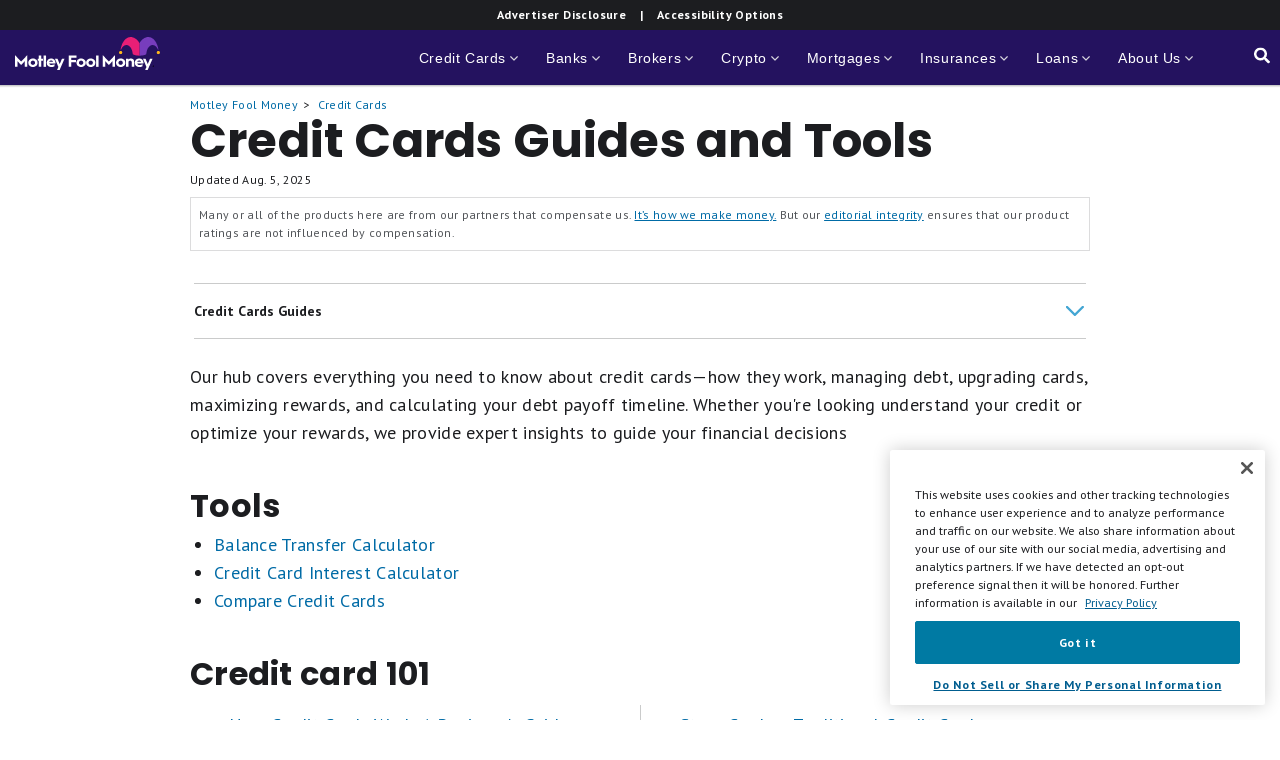

--- FILE ---
content_type: text/html; charset=utf-8
request_url: https://www.fool.com/money/credit-cards/guides-tools/
body_size: 56921
content:
<!DOCTYPE html>
<html lang="en"  prefix="og: https://ogp.me/ns#">

  <head>
    <!-- infotrack injector - OneTrust -- Project: affiliates -->

    <!-- OneTrust Cookies Consent Notice start for fool.com -->
    <script type="text/javascript" src="https://cdn.cookielaw.org/consent/02abb198-81a8-49e5-a9b1-f69a5dd9c039/OtAutoBlock.js"></script>
    <script data-ot-ignore src="https://cdn.cookielaw.org/scripttemplates/gpp.stub.js" type="text/javascript" charset="UTF-8" data-domain-script="02abb198-81a8-49e5-a9b1-f69a5dd9c039"></script>
    <script data-ot-ignore src="https://cdn.cookielaw.org/scripttemplates/otSDKStub.js" data-document-language="true" type="text/javascript" charset="UTF-8" data-domain-script="02abb198-81a8-49e5-a9b1-f69a5dd9c039" ></script>
    <!-- OneTrust Cookies Consent Notice end for fool.com -->

    <script type="text/javascript">
function OptanonWrapper(){var t;window.infotrackInitialized||void 0===window.Infotrack?window.Infotrack.setSegmentIntegrations():(window.infotrackInitialized=!0,Infotrack.load("https://g.foolcdn.com/mms/resources/js/infotrack-ot_min.js"),t=t||0,setTimeout(function(){window.Infotrack.initialize("affiliates")},t))}window.top!=window&&(window.analytics=window.top.analytics,window.inIframe=!0);var segmentKey="XLLMzvc5mH4V3kvd3IjydoSxjhi7Oio0",segmentSnippetVersion="4.15.2",getSegmentUrl=function(t){return t=t||window.segmentKey,("https:"===document.location.protocol?"https://":"http://")+"evs.pink-boat.fool.com/analytics.js/v1/"+t+"/analytics.min.js"},infotrackGa4MeasureId="",trackerMaker=function(t){function n(n){function t(){var t=Array.prototype.slice.call(arguments,0),t=[n].concat(t);e.push(t)}return t.stub=!0,t}for(var e=[],o=(e.invoked=!1,e.methods=["trackSubmit","trackClick","trackLink","trackForm","pageview","identify","reset","group","track","ready","alias","debug","page","once","off","on"],t&&(e.methods=e.methods.concat(t)),0);o<e.methods.length;o++){var i=e.methods[o];e[i]=n(i)}return e.load=function(t){var n;e.invoked?window.console&&console.error&&console.error("Tracking snippet included twice."):((n=document.createElement("script")).type="text/javascript",n.async=!0,n.src=t,(t=document.getElementsByTagName("script")[0]).parentNode.insertBefore(n,t),e.invoked=!0)},e},analytics=window.analytics=window.analytics||trackerMaker(["addSourceMiddleware","addIntegrationMiddleware","setAnonymousId","addDestinationMiddleware"]),Infotrack=window.Infotrack=window.Infotrack||trackerMaker(["initialize","setSegmentIntegrations"]);
    </script>
    <meta name="infotrackSnippetVersion" content="7.3.1" data-tracker-key="infotrackSnippetVersion">
  <meta charset="UTF-8">
  
  

  <title>
    
      
        Credit Cards Guides and Tools | The Motley Fool
      
    
  </title>

  
  
    <!-- begin Convert Experiences code-->
    <script src="https://cdn-4.convertexperiments.com/js/10045690-10046166.js" data-ot-ignore></script>
    <!-- end Convert Experiences code -->
  

  

    <meta name="viewport" content="width=device-width, initial-scale=1.0, maximum-scale=5, user-scalable=yes"/>

    

    
      
        

  <meta name="description" content="Explore expert credit card guides and tools to find the best card for your needs. Get tips on building better credit, comparing top offers, or calculate ways to pay off debt."/>

  
  
    <meta name="STORY_UID" content="019ea380-698b-462a-aaea-e84c4977d6b3" data-tracker-key="article_uuid"/>
  
  
  
  
    <meta name="bureau" content="credit-cards" data-tracker-key="article_bureau"/>
  
  
    <meta name="page_type" content="ascent_other" data-tracker-key="page_type"/>
  

  <!-- Social Share Data -->
  <meta name="twitter:card" content="summary_large_image">
  <meta name="twitter:site" content="@TheMotleyFool"/>
  <meta property="fb:app_id" content="489204688582574"/>

  <meta property="og:description" content="Explore expert credit card guides and tools to find the best card for your needs. Get tips on building better credit, comparing top offers, or calculate ways to pay off debt."/>
  
    
      <meta property="og:image" content="https://g.foolcdn.com/static/affiliates/project/images/social/credit-cards-social.png"/>
    
    
    <meta property="og:image:height" content="628" />
		<meta property="og:image:width" content="1200" />
  
  <meta property="og:site_name" content="The Motley Fool"/>
  
    <meta property="og:title" content="Credit Cards Guides and Tools | The Motley Fool"/>
  
  <meta property="og:type" content="article">
  
    <meta property="article:modified_time" content="2025-08-05T17:47:40-0400"/>
    <meta property="article:published_time" content="2024-09-19T14:41:43-0400"/>
    <meta property="og:updated_time" content="2025-08-05T17:47:40-0400"/>
    <meta itemprop="datePublished" content="2024-09-19T14:41:43-0400"/>
    <meta itemprop="dateModified" content="2025-08-05T17:47:40-0400"/>
  
  <meta property="og:url" content="https://www.fool.com/money/credit-cards/guides-tools/"/>
  <meta name="gsa_date" content="2024 09 19" data-tracker-key="article_publish_date"/>
  <meta name="publish_time" content="14:41" data-tracker-key="article_publish_time"/>


      
    

    <meta name="theme-color" content="#3a87ad"/>
    <meta name="msvalidate.01" content="8D40D58712924715BAA79D135A6C8DDA"/>
    <meta name="google-site-verification" content="iu7TTdQTRYrKc10sEwNP1pXCd-B3MNh94TQ8ij6NT6o"/>
    <meta name="color-scheme" content="only">
    <meta name="robots" content="max-image-preview:large">

    <link rel="manifest" href="/money/manifest.json">
    <link rel="preconnect" href="https://amplifypixel.outbrain.com">
    <link rel="preconnect" href="https://s.yimg.com">
    <link rel="preconnect" href="https://www.google-analytics.com">
    <link rel="preconnect" href="https://www.google.com">

    <script>
      var dataLayer = dataLayer || [];
    </script>
    
      <script>
        // eslint-disable-next-line no-redeclare
        var dataLayer = dataLayer || [];
        dataLayer.push({ 'template_string': 'creditcards/credit_card_landing_page.html' });
      </script>
    
  

  <link href="https://fonts.googleapis.com/css2?family=Open+Sans&family=PT+Sans:wght@200;300;400;700&display=swap" rel="preload" as="style" crossorigin="anonymous">
  <link href="https://fonts.googleapis.com/css2?family=Open+Sans&family=PT+Sans:wght@200;300;400;700&display=swap" rel="stylesheet" type="text/css" crossorigin="anonymous">
  <link href="https://fonts.googleapis.com/css2?family=Poppins:ital,wght@0,400;0,600;0,700;1,400&display=swap" rel="preload" as="style" crossorigin="anonymous">
  <link href="https://fonts.googleapis.com/css2?family=Poppins:ital,wght@0,400;0,600;0,700;1,400&display=swap" rel="stylesheet" type="text/css" crossorigin="anonymous">
  <link href="https://fonts.googleapis.com/css2?family=Lora:ital@1&display=swap" rel="stylesheet" type="text/css" crossorigin="anonymous">

  
  
<script type="application/ld+json">
  {
    "@context": "https://schema.org",
    "@type": "Article",
    "inLanguage": "en-US",
    "url": "https://www.fool.com/money/credit-cards/guides-tools/",
  "mainEntityOfPage": "https://www.fool.com/money/credit-cards/guides-tools/",
  
  "name": "Credit Cards Guides and Tools",
  "headline": "Credit Cards Guides and Tools",
  "alternativeHeadline": "Credit Cards Guides and Tools",
  "description": "Explore expert credit card guides and tools to find the best card for your needs. Get tips on building better credit, comparing top offers, or calculate ways to pay off debt.",
  "datePublished": "2024-09-19T14:41:43-0400",
  "dateModified": "2025-08-05T17:47:42-0400",
  
    "author": {
      "@type": "Person",
      "name": "Motley Fool Money",
      "description": "Motley Fool Money brings financial expertise, trusted advice, and unbiased analysis to the world of daily personal finance decisions. Our mission is to help you live more richly.",
      "jobTitle": null,
      "sameAs": null,
      "url": "https://www.fool.com/money/authors/profile/motley-fool-money-staff/"
    },
  
  "publisher": {
  "@type": "Organization",
  "name": "The Motley Fool",
  "legalName": "The Motley Fool, LLC",
  "url": "https://www.fool.com/",
  "logo": {
    "@type": "ImageObject",
    "url": "https://g.foolcdn.com/misc-assets/logo-tmf-primary-7-magenta-royalpurple.svg",
    "width": 157,
    "height": 43
  },
  "foundingDate": "1993",
  "address": {
    "@type": "PostalAddress",
    "streetAddress": "2000 Duke Street",
    "addressLocality": "Alexandria",
    "addressRegion": "VA",
    "postalCode": "22314",
    "addressCountry": "US"
  },
  "sameAs": [
    "https://www.fool.com/about/",
    "https://en.wikipedia.org/wiki/The_Motley_Fool",
    "https://www.linkedin.com/company/the-motley-fool",
    "https://www.facebook.com/themotleyfool/",
    "https://twitter.com/themotleyfool",
    "https://www.instagram.com/themotleyfoolofficial/",
    "https://www.youtube.com/channel/UCpRQuynBX9Qy9tPrcswpPag",
    "https://www.pinterest.com/themotleyfool/",
    "https://www.google.com/search?kgmid=/m/0578mk"
  ],
  "contactPoint": {
    "@type": "ContactPoint",
    "contactType": "Media Inquiries",
    "email": "pr@fool.com"
  }
}
  }
</script>

  

  
    
<script type="application/ld+json">
{
  "@context": "https://schema.org",
  "@type": "BreadcrumbList",
  "itemListElement": [
    
      
      
    
      
        {"@type": "ListItem", "position": 1, "name": "Motley Fool Money", "item": "https://www.fool.com/money/" },
      
      
    
      
        {"@type": "ListItem", "position": 2, "name": "Credit Cards", "item": "https://www.fool.com/money/credit-cards/" },
      
      
          {"@type": "ListItem", "position": 3, "name": "Credit Cards Guides and Tools", "item": "https://www.fool.com/money/credit-cards/guides-tools/" }
      
    
  ]
}
</script>

  

  <!-- Favicon -->
  
    <link rel="shortcut icon" href="https://g.foolcdn.com/static/affiliates/project/images/favicon/favicon.ico">
    <link rel="apple-touch-icon" href="https://g.foolcdn.com/static/affiliates/project/images/favicon/apple-icon.png">
    <link rel="apple-touch-icon" sizes="57x57" href="https://g.foolcdn.com/static/affiliates/project/images/favicon/apple-icon-57x57.png">
    <link rel="apple-touch-icon" sizes="60x60" href="https://g.foolcdn.com/static/affiliates/project/images/favicon/apple-icon-60x60.png">
    <link rel="apple-touch-icon" sizes="72x72" href="https://g.foolcdn.com/static/affiliates/project/images/favicon/apple-icon-72x72.png">
    <link rel="apple-touch-icon" sizes="76x76" href="https://g.foolcdn.com/static/affiliates/project/images/favicon/apple-icon-76x76.png">
    <link rel="apple-touch-icon" sizes="114x114" href="https://g.foolcdn.com/static/affiliates/project/images/favicon/apple-icon-114x114.png">
    <link rel="apple-touch-icon" sizes="120x120" href="https://g.foolcdn.com/static/affiliates/project/images/favicon/apple-icon-120x120.png">
    <link rel="apple-touch-icon" sizes="144x144" href="https://g.foolcdn.com/static/affiliates/project/images/favicon/apple-icon-144x144.png">
    <link rel="apple-touch-icon" sizes="152x152" href="https://g.foolcdn.com/static/affiliates/project/images/favicon/apple-icon-152x152.png">
    <link rel="apple-touch-icon" sizes="180x180" href="https://g.foolcdn.com/static/affiliates/project/images/favicon/apple-icon-180x180.png">
    <link rel="icon" type="image/png" sizes="192x192" href="https://g.foolcdn.com/static/affiliates/project/images/favicon/android-icon-192x192.png">
    <link rel="icon" type="image/png" sizes="32x32" href="https://g.foolcdn.com/static/affiliates/project/images/favicon/favicon-32x32.png">
    <link rel="icon" type="image/png" sizes="96x96" href="https://g.foolcdn.com/static/affiliates/project/images/favicon/favicon-96x96.png">
    <link rel="icon" type="image/png" sizes="16x16" href="https://g.foolcdn.com/static/affiliates/project/images/favicon/favicon-16x16.png">
    <meta name="msapplication-TileColor" content="#ffffff">
    <meta name="msapplication-TileImage" content="https://g.foolcdn.com/static/affiliates/project/images/favicon/ms-icon-144x144.png">
  
  
    <link rel="sitemap" type="application/xml" title="Sitemap" href="https://www.fool.com/money/sitemap.xml"/>
    <link rel="alternate" type="application/rss+xml" title="RSS" href="https://api.fool.com/feeds/partner/googlechromefollow?apikey=5e092c1f-c5f9-4428-9219-908a47d2e2de">
  
  
    <link rel="canonical" href="https://www.fool.com/money/credit-cards/guides-tools/">
  

  
  <style type="text/css" media="screen">﻿html{box-sizing:border-box;-ms-overflow-style:scrollbar}*,*::before,*::after{box-sizing:inherit}.container,.container-fluid,.container-xl,.container-lg,.container-md,.container-sm{width:100%;padding-right:15px;padding-left:15px;margin-right:auto;margin-left:auto}@media (min-width:576px){.container-sm,.container{max-width:540px}}@media (min-width:768px){.container-md,.container-sm,.container{max-width:720px}}@media (min-width:992px){.container-lg,.container-md,.container-sm,.container{max-width:960px}}@media (min-width:1200px){.container-xl,.container-lg,.container-md,.container-sm,.container{max-width:1116px}}.row{display:flex;flex-wrap:wrap;margin-right:-15px;margin-left:-15px}.no-gutters{margin-right:0;margin-left:0}.no-gutters>.col,.no-gutters>[class*="col-"]{padding-right:0;padding-left:0}.col-xl,.col-xl-auto,.col-xl-12,.col-xl-11,.col-xl-10,.col-xl-9,.col-xl-8,.col-xl-7,.col-xl-6,.col-xl-5,.col-xl-4,.col-xl-3,.col-xl-2,.col-xl-1,.col-lg,.col-lg-auto,.col-lg-12,.block,.col-lg-11,.col-lg-10,.col-lg-9,.col-lg-8,.col-lg-7,.col-lg-6,.col-lg-5,.col-lg-4,.col-lg-3,.col-lg-2,.col-lg-1,.col-md,.col-md-auto,.col-md-12,.col-md-11,.col-md-10,.col-md-9,.col-md-8,.col-md-7,.col-md-6,.col-md-5,.col-md-4,.col-md-3,.col-md-2,.col-md-1,.col-sm,.col-sm-auto,.col-sm-12,.col-sm-11,.col-sm-10,.col-sm-9,.col-sm-8,.col-sm-7,.col-sm-6,.col-sm-5,.col-sm-4,.col-sm-3,.col-sm-2,.col-sm-1,.col,.col-auto,.col-12,.col-11,.col-10,.col-9,.col-8,.col-7,.col-6,.col-5,.col-4,.col-3,.col-2,.col-1{position:relative;width:100%;padding-right:15px;padding-left:15px}.col{flex-basis:0;flex-grow:1;max-width:100%}.row-cols-1>*{flex:0 0 100%;max-width:100%}.row-cols-2>*{flex:0 0 50%;max-width:50%}.row-cols-3>*{flex:0 0 33.33333%;max-width:33.33333%}.row-cols-4>*{flex:0 0 25%;max-width:25%}.row-cols-5>*{flex:0 0 20%;max-width:20%}.row-cols-6>*{flex:0 0 16.66667%;max-width:16.66667%}.col-auto{flex:0 0 auto;width:auto;max-width:100%}.col-1{flex:0 0 8.33333%;max-width:8.33333%}.col-2{flex:0 0 16.66667%;max-width:16.66667%}.col-3{flex:0 0 25%;max-width:25%}.col-4{flex:0 0 33.33333%;max-width:33.33333%}.col-5{flex:0 0 41.66667%;max-width:41.66667%}.col-6{flex:0 0 50%;max-width:50%}.col-7{flex:0 0 58.33333%;max-width:58.33333%}.col-8{flex:0 0 66.66667%;max-width:66.66667%}.col-9{flex:0 0 75%;max-width:75%}.col-10{flex:0 0 83.33333%;max-width:83.33333%}.col-11{flex:0 0 91.66667%;max-width:91.66667%}.col-12{flex:0 0 100%;max-width:100%}.order-first{order:-1}.order-last{order:13}.order-0{order:0}.order-1{order:1}.order-2{order:2}.order-3{order:3}.order-4{order:4}.order-5{order:5}.order-6{order:6}.order-7{order:7}.order-8{order:8}.order-9{order:9}.order-10{order:10}.order-11{order:11}.order-12{order:12}.offset-1{margin-left:8.33333%}.offset-2{margin-left:16.66667%}.offset-3{margin-left:25%}.offset-4{margin-left:33.33333%}.offset-5{margin-left:41.66667%}.offset-6{margin-left:50%}.offset-7{margin-left:58.33333%}.offset-8{margin-left:66.66667%}.offset-9{margin-left:75%}.offset-10{margin-left:83.33333%}.offset-11{margin-left:91.66667%}@media (min-width:576px){.col-sm{flex-basis:0;flex-grow:1;max-width:100%}.row-cols-sm-1>*{flex:0 0 100%;max-width:100%}.row-cols-sm-2>*{flex:0 0 50%;max-width:50%}.row-cols-sm-3>*{flex:0 0 33.33333%;max-width:33.33333%}.row-cols-sm-4>*{flex:0 0 25%;max-width:25%}.row-cols-sm-5>*{flex:0 0 20%;max-width:20%}.row-cols-sm-6>*{flex:0 0 16.66667%;max-width:16.66667%}.col-sm-auto{flex:0 0 auto;width:auto;max-width:100%}.col-sm-1{flex:0 0 8.33333%;max-width:8.33333%}.col-sm-2{flex:0 0 16.66667%;max-width:16.66667%}.col-sm-3{flex:0 0 25%;max-width:25%}.col-sm-4{flex:0 0 33.33333%;max-width:33.33333%}.col-sm-5{flex:0 0 41.66667%;max-width:41.66667%}.col-sm-6{flex:0 0 50%;max-width:50%}.col-sm-7{flex:0 0 58.33333%;max-width:58.33333%}.col-sm-8{flex:0 0 66.66667%;max-width:66.66667%}.col-sm-9{flex:0 0 75%;max-width:75%}.col-sm-10{flex:0 0 83.33333%;max-width:83.33333%}.col-sm-11{flex:0 0 91.66667%;max-width:91.66667%}.col-sm-12{flex:0 0 100%;max-width:100%}.order-sm-first{order:-1}.order-sm-last{order:13}.order-sm-0{order:0}.order-sm-1{order:1}.order-sm-2{order:2}.order-sm-3{order:3}.order-sm-4{order:4}.order-sm-5{order:5}.order-sm-6{order:6}.order-sm-7{order:7}.order-sm-8{order:8}.order-sm-9{order:9}.order-sm-10{order:10}.order-sm-11{order:11}.order-sm-12{order:12}.offset-sm-0{margin-left:0}.offset-sm-1{margin-left:8.33333%}.offset-sm-2{margin-left:16.66667%}.offset-sm-3{margin-left:25%}.offset-sm-4{margin-left:33.33333%}.offset-sm-5{margin-left:41.66667%}.offset-sm-6{margin-left:50%}.offset-sm-7{margin-left:58.33333%}.offset-sm-8{margin-left:66.66667%}.offset-sm-9{margin-left:75%}.offset-sm-10{margin-left:83.33333%}.offset-sm-11{margin-left:91.66667%}}@media (min-width:768px){.col-md{flex-basis:0;flex-grow:1;max-width:100%}.row-cols-md-1>*{flex:0 0 100%;max-width:100%}.row-cols-md-2>*{flex:0 0 50%;max-width:50%}.row-cols-md-3>*{flex:0 0 33.33333%;max-width:33.33333%}.row-cols-md-4>*{flex:0 0 25%;max-width:25%}.row-cols-md-5>*{flex:0 0 20%;max-width:20%}.row-cols-md-6>*{flex:0 0 16.66667%;max-width:16.66667%}.col-md-auto{flex:0 0 auto;width:auto;max-width:100%}.col-md-1{flex:0 0 8.33333%;max-width:8.33333%}.col-md-2{flex:0 0 16.66667%;max-width:16.66667%}.col-md-3{flex:0 0 25%;max-width:25%}.col-md-4{flex:0 0 33.33333%;max-width:33.33333%}.col-md-5{flex:0 0 41.66667%;max-width:41.66667%}.col-md-6{flex:0 0 50%;max-width:50%}.col-md-7{flex:0 0 58.33333%;max-width:58.33333%}.col-md-8{flex:0 0 66.66667%;max-width:66.66667%}.col-md-9{flex:0 0 75%;max-width:75%}.col-md-10{flex:0 0 83.33333%;max-width:83.33333%}.col-md-11{flex:0 0 91.66667%;max-width:91.66667%}.col-md-12,.block{flex:0 0 100%;max-width:100%}.order-md-first{order:-1}.order-md-last{order:13}.order-md-0{order:0}.order-md-1{order:1}.order-md-2{order:2}.order-md-3{order:3}.order-md-4{order:4}.order-md-5{order:5}.order-md-6{order:6}.order-md-7{order:7}.order-md-8{order:8}.order-md-9{order:9}.order-md-10{order:10}.order-md-11{order:11}.order-md-12{order:12}.offset-md-0,.block{margin-left:0}.offset-md-1{margin-left:8.33333%}.offset-md-2{margin-left:16.66667%}.offset-md-3{margin-left:25%}.offset-md-4{margin-left:33.33333%}.offset-md-5{margin-left:41.66667%}.offset-md-6{margin-left:50%}.offset-md-7{margin-left:58.33333%}.offset-md-8{margin-left:66.66667%}.offset-md-9{margin-left:75%}.offset-md-10{margin-left:83.33333%}.offset-md-11{margin-left:91.66667%}}@media (min-width:992px){.col-lg{flex-basis:0;flex-grow:1;max-width:100%}.row-cols-lg-1>*{flex:0 0 100%;max-width:100%}.row-cols-lg-2>*{flex:0 0 50%;max-width:50%}.row-cols-lg-3>*{flex:0 0 33.33333%;max-width:33.33333%}.row-cols-lg-4>*{flex:0 0 25%;max-width:25%}.row-cols-lg-5>*{flex:0 0 20%;max-width:20%}.row-cols-lg-6>*{flex:0 0 16.66667%;max-width:16.66667%}.col-lg-auto{flex:0 0 auto;width:auto;max-width:100%}.col-lg-1{flex:0 0 8.33333%;max-width:8.33333%}.col-lg-2{flex:0 0 16.66667%;max-width:16.66667%}.col-lg-3{flex:0 0 25%;max-width:25%}.col-lg-4{flex:0 0 33.33333%;max-width:33.33333%}.col-lg-5{flex:0 0 41.66667%;max-width:41.66667%}.col-lg-6{flex:0 0 50%;max-width:50%}.col-lg-7{flex:0 0 58.33333%;max-width:58.33333%}.col-lg-8{flex:0 0 66.66667%;max-width:66.66667%}.col-lg-9{flex:0 0 75%;max-width:75%}.col-lg-10{flex:0 0 83.33333%;max-width:83.33333%}.col-lg-11{flex:0 0 91.66667%;max-width:91.66667%}.col-lg-12,.block{flex:0 0 100%;max-width:100%}.order-lg-first{order:-1}.order-lg-last{order:13}.order-lg-0{order:0}.order-lg-1{order:1}.order-lg-2{order:2}.order-lg-3{order:3}.order-lg-4{order:4}.order-lg-5{order:5}.order-lg-6{order:6}.order-lg-7{order:7}.order-lg-8{order:8}.order-lg-9{order:9}.order-lg-10{order:10}.order-lg-11{order:11}.order-lg-12{order:12}.offset-lg-0,.block{margin-left:0}.offset-lg-1{margin-left:8.33333%}.offset-lg-2{margin-left:16.66667%}.offset-lg-3{margin-left:25%}.offset-lg-4{margin-left:33.33333%}.offset-lg-5{margin-left:41.66667%}.offset-lg-6{margin-left:50%}.offset-lg-7{margin-left:58.33333%}.offset-lg-8{margin-left:66.66667%}.offset-lg-9{margin-left:75%}.offset-lg-10{margin-left:83.33333%}.offset-lg-11{margin-left:91.66667%}}@media (min-width:1200px){.col-xl{flex-basis:0;flex-grow:1;max-width:100%}.row-cols-xl-1>*{flex:0 0 100%;max-width:100%}.row-cols-xl-2>*{flex:0 0 50%;max-width:50%}.row-cols-xl-3>*{flex:0 0 33.33333%;max-width:33.33333%}.row-cols-xl-4>*{flex:0 0 25%;max-width:25%}.row-cols-xl-5>*{flex:0 0 20%;max-width:20%}.row-cols-xl-6>*{flex:0 0 16.66667%;max-width:16.66667%}.col-xl-auto{flex:0 0 auto;width:auto;max-width:100%}.col-xl-1{flex:0 0 8.33333%;max-width:8.33333%}.col-xl-2{flex:0 0 16.66667%;max-width:16.66667%}.col-xl-3{flex:0 0 25%;max-width:25%}.col-xl-4{flex:0 0 33.33333%;max-width:33.33333%}.col-xl-5{flex:0 0 41.66667%;max-width:41.66667%}.col-xl-6{flex:0 0 50%;max-width:50%}.col-xl-7{flex:0 0 58.33333%;max-width:58.33333%}.col-xl-8{flex:0 0 66.66667%;max-width:66.66667%}.col-xl-9{flex:0 0 75%;max-width:75%}.col-xl-10{flex:0 0 83.33333%;max-width:83.33333%}.col-xl-11{flex:0 0 91.66667%;max-width:91.66667%}.col-xl-12{flex:0 0 100%;max-width:100%}.order-xl-first{order:-1}.order-xl-last{order:13}.order-xl-0{order:0}.order-xl-1{order:1}.order-xl-2{order:2}.order-xl-3{order:3}.order-xl-4{order:4}.order-xl-5{order:5}.order-xl-6{order:6}.order-xl-7{order:7}.order-xl-8{order:8}.order-xl-9{order:9}.order-xl-10{order:10}.order-xl-11{order:11}.order-xl-12{order:12}.offset-xl-0{margin-left:0}.offset-xl-1{margin-left:8.33333%}.offset-xl-2{margin-left:16.66667%}.offset-xl-3{margin-left:25%}.offset-xl-4{margin-left:33.33333%}.offset-xl-5{margin-left:41.66667%}.offset-xl-6{margin-left:50%}.offset-xl-7{margin-left:58.33333%}.offset-xl-8{margin-left:66.66667%}.offset-xl-9{margin-left:75%}.offset-xl-10{margin-left:83.33333%}.offset-xl-11{margin-left:91.66667%}}.media{display:flex;align-items:flex-start}.media-body{flex:1}.d-none{display:none!important}.d-inline{display:inline!important}.d-inline-block{display:inline-block!important}.d-block{display:block!important}.d-table{display:table!important}.d-table-row{display:table-row!important}.d-table-cell{display:table-cell!important}.d-flex{display:flex!important}.d-inline-flex{display:inline-flex!important}@media (min-width:576px){.d-sm-none{display:none!important}.d-sm-inline{display:inline!important}.d-sm-inline-block{display:inline-block!important}.d-sm-block{display:block!important}.d-sm-table{display:table!important}.d-sm-table-row{display:table-row!important}.d-sm-table-cell{display:table-cell!important}.d-sm-flex{display:flex!important}.d-sm-inline-flex{display:inline-flex!important}}@media (min-width:768px){.d-md-none{display:none!important}.d-md-inline{display:inline!important}.d-md-inline-block{display:inline-block!important}.d-md-block{display:block!important}.d-md-table{display:table!important}.d-md-table-row{display:table-row!important}.d-md-table-cell{display:table-cell!important}.d-md-flex{display:flex!important}.d-md-inline-flex{display:inline-flex!important}}@media (min-width:992px){.d-lg-none{display:none!important}.d-lg-inline{display:inline!important}.d-lg-inline-block{display:inline-block!important}.d-lg-block{display:block!important}.d-lg-table{display:table!important}.d-lg-table-row{display:table-row!important}.d-lg-table-cell{display:table-cell!important}.d-lg-flex{display:flex!important}.d-lg-inline-flex{display:inline-flex!important}}@media (min-width:1200px){.d-xl-none{display:none!important}.d-xl-inline{display:inline!important}.d-xl-inline-block{display:inline-block!important}.d-xl-block{display:block!important}.d-xl-table{display:table!important}.d-xl-table-row{display:table-row!important}.d-xl-table-cell{display:table-cell!important}.d-xl-flex{display:flex!important}.d-xl-inline-flex{display:inline-flex!important}}@media print{.d-print-none{display:none!important}.d-print-inline{display:inline!important}.d-print-inline-block{display:inline-block!important}.d-print-block{display:block!important}.d-print-table{display:table!important}.d-print-table-row{display:table-row!important}.d-print-table-cell{display:table-cell!important}.d-print-flex{display:flex!important}.d-print-inline-flex{display:inline-flex!important}}.flex-row{flex-direction:row!important}.flex-column{flex-direction:column!important}.flex-row-reverse{flex-direction:row-reverse!important}.flex-column-reverse{flex-direction:column-reverse!important}.flex-wrap{flex-wrap:wrap!important}.flex-nowrap{flex-wrap:nowrap!important}.flex-wrap-reverse{flex-wrap:wrap-reverse!important}.flex-fill{flex:1 1 auto!important}.flex-grow-0{flex-grow:0!important}.flex-grow-1{flex-grow:1!important}.flex-shrink-0{flex-shrink:0!important}.flex-shrink-1{flex-shrink:1!important}.justify-content-start{justify-content:flex-start!important}.justify-content-end{justify-content:flex-end!important}.justify-content-center{justify-content:center!important}.justify-content-between{justify-content:space-between!important}.justify-content-around{justify-content:space-around!important}.align-items-start{align-items:flex-start!important}.align-items-end{align-items:flex-end!important}.align-items-center{align-items:center!important}.align-items-baseline{align-items:baseline!important}.align-items-stretch{align-items:stretch!important}.align-content-start{align-content:flex-start!important}.align-content-end{align-content:flex-end!important}.align-content-center{align-content:center!important}.align-content-between{align-content:space-between!important}.align-content-around{align-content:space-around!important}.align-content-stretch{align-content:stretch!important}.align-self-auto{align-self:auto!important}.align-self-start{align-self:flex-start!important}.align-self-end{align-self:flex-end!important}.align-self-center{align-self:center!important}.align-self-baseline{align-self:baseline!important}.align-self-stretch{align-self:stretch!important}@media (min-width:576px){.flex-sm-row{flex-direction:row!important}.flex-sm-column{flex-direction:column!important}.flex-sm-row-reverse{flex-direction:row-reverse!important}.flex-sm-column-reverse{flex-direction:column-reverse!important}.flex-sm-wrap{flex-wrap:wrap!important}.flex-sm-nowrap{flex-wrap:nowrap!important}.flex-sm-wrap-reverse{flex-wrap:wrap-reverse!important}.flex-sm-fill{flex:1 1 auto!important}.flex-sm-grow-0{flex-grow:0!important}.flex-sm-grow-1{flex-grow:1!important}.flex-sm-shrink-0{flex-shrink:0!important}.flex-sm-shrink-1{flex-shrink:1!important}.justify-content-sm-start{justify-content:flex-start!important}.justify-content-sm-end{justify-content:flex-end!important}.justify-content-sm-center{justify-content:center!important}.justify-content-sm-between{justify-content:space-between!important}.justify-content-sm-around{justify-content:space-around!important}.align-items-sm-start{align-items:flex-start!important}.align-items-sm-end{align-items:flex-end!important}.align-items-sm-center{align-items:center!important}.align-items-sm-baseline{align-items:baseline!important}.align-items-sm-stretch{align-items:stretch!important}.align-content-sm-start{align-content:flex-start!important}.align-content-sm-end{align-content:flex-end!important}.align-content-sm-center{align-content:center!important}.align-content-sm-between{align-content:space-between!important}.align-content-sm-around{align-content:space-around!important}.align-content-sm-stretch{align-content:stretch!important}.align-self-sm-auto{align-self:auto!important}.align-self-sm-start{align-self:flex-start!important}.align-self-sm-end{align-self:flex-end!important}.align-self-sm-center{align-self:center!important}.align-self-sm-baseline{align-self:baseline!important}.align-self-sm-stretch{align-self:stretch!important}}@media (min-width:768px){.flex-md-row{flex-direction:row!important}.flex-md-column{flex-direction:column!important}.flex-md-row-reverse{flex-direction:row-reverse!important}.flex-md-column-reverse{flex-direction:column-reverse!important}.flex-md-wrap{flex-wrap:wrap!important}.flex-md-nowrap{flex-wrap:nowrap!important}.flex-md-wrap-reverse{flex-wrap:wrap-reverse!important}.flex-md-fill{flex:1 1 auto!important}.flex-md-grow-0{flex-grow:0!important}.flex-md-grow-1{flex-grow:1!important}.flex-md-shrink-0{flex-shrink:0!important}.flex-md-shrink-1{flex-shrink:1!important}.justify-content-md-start{justify-content:flex-start!important}.justify-content-md-end{justify-content:flex-end!important}.justify-content-md-center{justify-content:center!important}.justify-content-md-between{justify-content:space-between!important}.justify-content-md-around{justify-content:space-around!important}.align-items-md-start{align-items:flex-start!important}.align-items-md-end{align-items:flex-end!important}.align-items-md-center{align-items:center!important}.align-items-md-baseline{align-items:baseline!important}.align-items-md-stretch{align-items:stretch!important}.align-content-md-start{align-content:flex-start!important}.align-content-md-end{align-content:flex-end!important}.align-content-md-center{align-content:center!important}.align-content-md-between{align-content:space-between!important}.align-content-md-around{align-content:space-around!important}.align-content-md-stretch{align-content:stretch!important}.align-self-md-auto{align-self:auto!important}.align-self-md-start{align-self:flex-start!important}.align-self-md-end{align-self:flex-end!important}.align-self-md-center{align-self:center!important}.align-self-md-baseline{align-self:baseline!important}.align-self-md-stretch{align-self:stretch!important}}@media (min-width:992px){.flex-lg-row{flex-direction:row!important}.flex-lg-column{flex-direction:column!important}.flex-lg-row-reverse{flex-direction:row-reverse!important}.flex-lg-column-reverse{flex-direction:column-reverse!important}.flex-lg-wrap{flex-wrap:wrap!important}.flex-lg-nowrap{flex-wrap:nowrap!important}.flex-lg-wrap-reverse{flex-wrap:wrap-reverse!important}.flex-lg-fill{flex:1 1 auto!important}.flex-lg-grow-0{flex-grow:0!important}.flex-lg-grow-1{flex-grow:1!important}.flex-lg-shrink-0{flex-shrink:0!important}.flex-lg-shrink-1{flex-shrink:1!important}.justify-content-lg-start{justify-content:flex-start!important}.justify-content-lg-end{justify-content:flex-end!important}.justify-content-lg-center{justify-content:center!important}.justify-content-lg-between{justify-content:space-between!important}.justify-content-lg-around{justify-content:space-around!important}.align-items-lg-start{align-items:flex-start!important}.align-items-lg-end{align-items:flex-end!important}.align-items-lg-center{align-items:center!important}.align-items-lg-baseline{align-items:baseline!important}.align-items-lg-stretch{align-items:stretch!important}.align-content-lg-start{align-content:flex-start!important}.align-content-lg-end{align-content:flex-end!important}.align-content-lg-center{align-content:center!important}.align-content-lg-between{align-content:space-between!important}.align-content-lg-around{align-content:space-around!important}.align-content-lg-stretch{align-content:stretch!important}.align-self-lg-auto{align-self:auto!important}.align-self-lg-start{align-self:flex-start!important}.align-self-lg-end{align-self:flex-end!important}.align-self-lg-center{align-self:center!important}.align-self-lg-baseline{align-self:baseline!important}.align-self-lg-stretch{align-self:stretch!important}}@media (min-width:1200px){.flex-xl-row{flex-direction:row!important}.flex-xl-column{flex-direction:column!important}.flex-xl-row-reverse{flex-direction:row-reverse!important}.flex-xl-column-reverse{flex-direction:column-reverse!important}.flex-xl-wrap{flex-wrap:wrap!important}.flex-xl-nowrap{flex-wrap:nowrap!important}.flex-xl-wrap-reverse{flex-wrap:wrap-reverse!important}.flex-xl-fill{flex:1 1 auto!important}.flex-xl-grow-0{flex-grow:0!important}.flex-xl-grow-1{flex-grow:1!important}.flex-xl-shrink-0{flex-shrink:0!important}.flex-xl-shrink-1{flex-shrink:1!important}.justify-content-xl-start{justify-content:flex-start!important}.justify-content-xl-end{justify-content:flex-end!important}.justify-content-xl-center{justify-content:center!important}.justify-content-xl-between{justify-content:space-between!important}.justify-content-xl-around{justify-content:space-around!important}.align-items-xl-start{align-items:flex-start!important}.align-items-xl-end{align-items:flex-end!important}.align-items-xl-center{align-items:center!important}.align-items-xl-baseline{align-items:baseline!important}.align-items-xl-stretch{align-items:stretch!important}.align-content-xl-start{align-content:flex-start!important}.align-content-xl-end{align-content:flex-end!important}.align-content-xl-center{align-content:center!important}.align-content-xl-between{align-content:space-between!important}.align-content-xl-around{align-content:space-around!important}.align-content-xl-stretch{align-content:stretch!important}.align-self-xl-auto{align-self:auto!important}.align-self-xl-start{align-self:flex-start!important}.align-self-xl-end{align-self:flex-end!important}.align-self-xl-center{align-self:center!important}.align-self-xl-baseline{align-self:baseline!important}.align-self-xl-stretch{align-self:stretch!important}}body .buorg-pad{background:#FFB20C;color:#FFF}body #buorgig{background-color:#979797}*{font-family:"PT Sans","Tahoma",sans-serif;box-sizing:border-box;margin:0;padding:0}html{font-size:10px;font-weight:400;-webkit-font-smoothing:antialiased;-moz-osx-font-smoothing:grayscale;line-height:18px;letter-spacing:0.3px;text-align:left;color:#1c1d20}@media (max-width:575px){html,body{width:100%}body{margin:0;padding:0}}body{font-family:"PT Sans","Tahoma",sans-serif;text-size-adjust:100%;margin:0;padding:0;background-color:#fff;background-clip:border-box;background-attachment:scroll;background-origin:padding-box;background-position-x:0;background-position-y:0;background-repeat:no-repeat}body.body--fixed{overflow:hidden}.clearfix::after{content:"";clear:both;display:table}.main-contain{position:relative;margin:0 2.4rem}@media (max-width:575px){.main-contain{margin:0 1.2rem}}.main-contain .main--top{display:flex;flex-wrap:nowrap;justify-content:space-between;padding:10px 0 15px}.main-contain .main--top .grid{max-width:1440px;margin:0 auto}.rich-text img{max-width:100%;height:auto}.resp-obj iframe,.resp-obj object,.resp-obj embed{position:absolute;top:0;left:0;width:100%;height:100%}.table-style{box-shadow:0 0 8px 0 rgba(28,29,32,0.12);margin-top:1rem;margin-bottom:1rem}.global-banner{background-color:#175381;color:#FFB20C;display:block;font-size:2.2rem;line-height:2.6rem;min-height:100px;padding:10px 30px;text-align:center}.global-banner:hover{color:#FFB20C;cursor:pointer}.global-banner__close{background-image:url("../../creditcards/scss/~icons/close_white@2x.png");background-size:contain;background-repeat:no-repeat;background-position-x:center;background-position-y:center;bottom:10px;display:inline-block;height:20px;position:absolute;right:10px;width:20px}.global-banner__sub-header{font-family:"Poppins","PT Sans","Tahoma","Arial","Helvetica",sans-serif;color:#fff;font-size:1.6rem;line-height:2.0rem}.global-banner__sub-header:hover{color:#fff}.global-banner__title{flex-basis:100%;font-weight:400;padding:16px 0 12px}h1,.head-h1,h2,.head-h2,h3,.head-h3,h4,.head-h4,h5,.head-h5,h6,.head-h6,.head-sm{font-family:"Poppins","PT Sans","Tahoma","Arial","Helvetica",sans-serif}h1,.head-h1{font-size:2.8rem;line-height:3.4rem;letter-spacing:.2px;font-weight:700}h2,.head-h2{font-size:2.4rem;line-height:2.8rem;font-weight:700}h3,.head-h3{font-size:2.0rem;line-height:2.4rem;font-weight:700}h4,.head-h4{font-size:1.8rem;line-height:2.4rem;font-weight:700}h5,.head-h5{font-size:1.6rem;line-height:2.4rem;font-weight:600}h6,.head-h6{font-size:1.4rem;line-height:1.8rem;color:#53565A;font-weight:700}.head-sm{font-size:2.0rem;line-height:2.6rem;font-weight:700}a,.link{font-size:inherit;line-height:inherit;color:#006BA6;text-decoration:none;outline:0}b,strong,.bold{font-weight:bold}p,span,b,strong{font-size:inherit;line-height:inherit}hr{border:0;border-bottom:1px solid #CACBCB}.crumb-list-item{list-style-type:none;font-size:1.2rem;display:inline-block}.crumb-list-item:not(:last-child):not(.active):not(.ttip__item)::after{position:relative;content:">";right:0.5rem}.crumb-list-item a{margin-right:1rem;font-size:9px}@media (min-width:768px){.crumb-list-item a{font-size:12px}}.copy-body{font-size:1.6rem;line-height:2.8rem;letter-spacing:0.3px;font-weight:400}.copy-tight,.tooltip{font-size:1.8rem;line-height:2.4rem}.copy-tight .tooltip,.copy-tight .tooltip-parent{font-weight:normal}.copy-md{font-size:1.4rem;line-height:1.8rem}.copy-sm,.caption,.small-caption{font-size:1.2rem;line-height:1.8rem;color:#53565A}.copy-sm a,.caption a,.small-caption a{font-size:1.2rem;line-height:1.8rem;color:#006BA6;text-decoration:underline}.copy-tiny,.tiny{font-size:1.2rem;line-height:1.4rem}.copy-breadcrumb{font-size:1.2rem;line-height:2.0rem;color:#53565A}.copy-breadcrumb a{color:#53565A;font-weight:400}.disc-copy{color:#53565A}.disc-copy a{text-decoration:underline}.copy-micro{font-size:1.0rem;line-height:1.2rem;color:#53565A}.copy-micro a{color:#53565A;font-weight:400}a:hover,.link:hover,a:active,.link:active{color:#006BA6;text-decoration:none;outline:0}a:focus{outline:1px solid #006BA6}a:hover,.link:hover{color:#35B2D6}.copy-sm a:hover,.copy-sm a:active,.caption a:hover,.caption a:active,.small-caption a:hover,.small-caption a:active{font-size:1.2rem;line-height:1.8rem;color:#006BA6;text-decoration:underline}.copy-breadcrumb a:hover{color:#53565A;font-weight:400}.copy-micro a:hover{color:#53565A;font-weight:400}.quote,blockquote{font-size:2.0rem;line-height:2.8rem;font-family:"PT Sans",sans-serif;font-style:italic;color:#53565A;font-weight:400;border-left:4px solid #e8b851;padding-left:2.0rem;margin-top:3.4rem}@media (max-width:575px){.quote,blockquote{font-size:1.8rem}}.quote::before,blockquote::before{position:absolute;content:'“';font-size:6.4rem;padding-right:2.0rem;font-weight:700;color:#e8b851;top:20px;left:-12px}.quote .attribution,blockquote .attribution{font-size:1.2rem;line-height:1.8rem;font-style:normal;color:#8A8C8E;padding-top:1.2rem}.crumb{text-align:left;display:inline-block;position:relative;margin:1rem 0 0;grid-row:1;z-index:10}.crumb .ttip--close{z-index:20}.crumb .ttip--active{top:40px}::-webkit-scrollbar{appearance:none;display:inherit;width:12px;-webkit-overflow-scrolling:auto}::-webkit-scrollbar:vertical{width:12px}::-webkit-scrollbar:horizontal{height:12px}::-webkit-scrollbar-thumb{background-color:rgba(0,0,0,0.5);border-radius:10px;border:2px solid #FFF}::-webkit-scrollbar-track{border-radius:10px;background-color:#FFF}@media (min-width:768px){.main-contain{max-width:720px;padding:0 2.4rem;margin:0 auto}h1,.head-h1{font-size:4.8rem;line-height:5.2rem;font-weight:700}h2,.head-h2{font-size:3.2rem;line-height:3.8rem;font-weight:700}h3,.head-h3{font-size:2.4rem;line-height:2.8rem;font-weight:700}h4,.head-h4{font-size:2.0rem;line-height:2.4rem;font-weight:700}h5,.head-h5{font-size:1.8rem;line-height:2.4rem;font-weight:600}.copy-body{font-size:1.8rem;line-height:2.8rem;font-weight:400}}@media (min-width:992px){.main-contain{max-width:960px}}@media (min-width:1200px){.main-contain{max-width:1116px}}.accordion__child .wysiwyg ul li a{overflow-wrap:break-word;word-break:break-all}@use 'mixins' as *;.align-top{vertical-align:top}.float-left{float:left}.bg-0{background:#fff;background-color:#fff}.bg-gray{background:#F6F6F6;background-color:#F6F6F6}.bg-dark-gray{background:#53565A;background-color:#53565A}.bg-yellow{background:#FDF5DA;background-color:#FDF5DA;border:1px solid #FFB20C}.bg-creditcards{background:#F6FBFF;color:#fff}.bg-creditcards a{color:#fff}.bg-primary{background:#F6FBFF}.bg-secondary{background:#FAFAFA}.bg-tertiary{background:#0095C8}.bg-aliceblue{background:#F6FBFF}@media (min-width:992px){.bg-lg-aliceblue{background:#F6FBFF}}.b{border:1px solid #DCDCDD}.b-0{border:0}.bb{border-bottom:1px solid #CACBCB}.bb-0{border-bottom:0}.bt{border-top:1px solid #CACBCB}.bt-0{border-top:0}.bl{border-left:1px solid #CACBCB}.b-r{border-right:1px solid #CACBCB}.br{border-radius:4px}.bs{box-shadow:0 0 8px 0 rgba(28,29,32,0.12)}.d-block{display:block}.h--25{height:2.5rem}.h--100{height:100%}.lh--18{line-height:1.8rem}.lh--20{line-height:2.0rem}.lh--22{line-height:2.2rem}.lh--24{line-height:2.4rem}.lh--26{line-height:2.6rem}.lh-28{line-height:2.8rem}.lh-30{line-height:3.0rem}.lh--36{line-height:3.6rem}.m{margin:.8rem}.m-0{margin:0}.m-1{margin:.2rem}.m-2{margin:.4rem}.m-3{margin:.8rem}.m-4{margin:1.6rem}.m-5{margin:2.4rem}.m-6{margin:3.2rem}.m-auto{margin:auto}.mb{margin-bottom:.8rem}.mb-0{margin-bottom:0}.mb-1{margin-bottom:.2rem}.mb-2{margin-bottom:.4rem}.mb-3{margin-bottom:.8rem}.mb-4{margin-bottom:1.6rem}.mb-5{margin-bottom:2.4rem}.mb-6{margin-bottom:3.2rem}.mt{margin-top:.8rem}.mt-0{margin-top:0}.mt-1{margin-top:.2rem}.mt-2{margin-top:.4rem}.mt-3{margin-top:.8rem}.mt-4{margin-top:1.6rem}.mt-5{margin-top:2.4rem}.mt-6{margin-top:3.2rem}.mr{margin-right:.8rem}.mr-0{margin-right:0}.mr-1{margin-right:.2rem}.mr-2{margin-right:.4rem}.mr-3{margin-right:.8rem}.mr-4{margin-right:1.6rem}.mr-5{margin-right:2.4rem}.mr-6{margin-right:3.2rem}.mr-auto{margin:auto}.mx{margin-left:.8rem;margin-right:.8rem}.mx-0{margin-left:0;margin-right:0}.mx-1{margin-left:.2rem;margin-right:.2rem}.mx-2{margin-left:.4rem;margin-right:.4rem}.mx-3{margin-left:.8rem;margin-right:.8rem}.mx-4{margin-left:1.6rem;margin-right:1.6rem}.mx-5{margin-left:2.4rem;margin-right:2.4rem}.mx-6{margin-left:3.2rem;margin-right:3.2rem}.mx-auto{margin-left:auto;margin-right:auto}.my{margin-bottom:.8rem;margin-top:.8rem}.my-0{margin-bottom:0;margin-top:0}.my-1{margin-bottom:.2rem;margin-top:.2rem}.my-2{margin-bottom:.4rem;margin-top:.4rem}.my-3{margin-bottom:.8rem;margin-top:.8rem}.my-4{margin-bottom:1.6rem;margin-top:1.6rem}.my-5{margin-bottom:2.4rem;margin-top:2.4rem}.my-6{margin-bottom:3.2rem;margin-top:3.2rem}.my-auto{margin-bottom:auto;margin-top:auto}.p{padding:.8rem}.p-0,.pg-title-container{padding:0}.p-1{padding:.2rem}.p-2{padding:.4rem}.p-3{padding:.8rem}.p-4{padding:1.6rem}.p-5{padding:2.4rem}.p-6{padding:3.2rem}.p-15px{padding:15px}.pb{padding-bottom:.8rem}.pb-0{padding-bottom:0}.pb-1{padding-bottom:.2rem}.pb-2{padding-bottom:.4rem}.pb-3{padding-bottom:.8rem}.pb-4{padding-bottom:1.6rem}.pb-5{padding-bottom:2.4rem}.pb-6{padding-bottom:3.2rem}.pt{padding-top:.8rem}.pt-0{padding-top:0}.pt-1{padding-top:.2rem}.pt-2{padding-top:.4rem}.pt-3{padding-top:.8rem}.pt-4{padding-top:1.6rem}.pt-5{padding-top:2.4rem}.pt-6{padding-top:3.2rem}.py{padding-top:.8rem;padding-bottom:.8rem}.py-0{padding-top:0;padding-bottom:0}.py-1{padding-top:.2rem;padding-bottom:.2rem}.py-2{padding-top:.4rem;padding-bottom:.4rem}.py-3{padding-top:.8rem;padding-bottom:.8rem}.py-4{padding-top:1.6rem;padding-bottom:1.6rem}.py-5{padding-top:2.4rem;padding-bottom:2.4rem}.py-6{padding-top:3.2rem;padding-bottom:3.2rem}.px{padding-left:.8rem;padding-right:.8rem}.px-0{padding-left:0;padding-right:0}.px-1{padding-left:.2rem;padding-right:.2rem}.px-2{padding-left:.4rem;padding-right:.4rem}.px-3{padding-left:.8rem;padding-right:.8rem}.px-4{padding-left:1.6rem;padding-right:1.6rem}.px-5{padding-left:2.4rem;padding-right:2.4rem}.px-6{padding-left:3.2rem;padding-right:3.2rem}.pl{padding-left:.8rem}.pl-0{padding-left:0}.pl-1{padding-left:.2rem}.pl-2{padding-left:.4rem}.pl-3{padding-left:.8rem}.pl-4{padding-left:1.6rem}.pl-5{padding-left:2.4rem}.pl-6{padding-left:3.2rem}.pr{padding-right:.8rem}.pr-0{padding-right:0}.pr-1{padding-right:.2rem}.pr-2{padding-right:.4rem}.pr-3{padding-right:.8rem}.pr-4{padding-right:1.6rem}.pr-5{padding-right:2.4rem}.pr-6{padding-right:3.2rem}@media (min-width:768px){.pt-md-4{padding-top:1.6rem}}@media (min-width:992px){.pt-lg-0{padding-top:0}}.text-center{text-align:center}@media (max-width:767px){.text-center-md{text-align:center}}@media (min-width:768px){.text-center-md-plus{text-align:center}}.text-left{text-align:left}@media (min-width:768px){.text-left-md-up{text-align:left}}.text-dark-gray{color:#53565A}.text-blue{color:#006BA6}.text-darker{color:#1c1d20}.text-drk-blue{color:#175381}.text-gray{color:#53565A}.text-light-gray{color:#979797}.text-drk-gray{color:#53565A}.text-orange{color:#FFB20C}.text-primary{color:#0095C8}.text-tertiary{color:#e8b851}.text-bright-green{color:#43B02A}.text-white{color:#fff}.text-right{text-align:right}.text-secondary{color:#8A8C8E}.uppercase{text-transform:uppercase}.lowercase{text-transform:lowercase}.italic{font-style:italic}.capitalize{text-transform:capitalize}.underline{text-decoration:underline}.bold{font-weight:700}.ff-poppins{font-family:"Poppins","PT Sans","Tahoma","Arial","Helvetica",sans-serif}.fs-10{font-size:1.0rem}.fs-12{font-size:1.2rem}.fs-14{font-size:1.4rem}.fs-16{font-size:1.6rem}.fs-18{font-size:1.8rem}.fs-20{font-size:2.0rem}.fs-22{font-size:2.2rem}.fs-24{font-size:2.4rem}.fs-26{font-size:2.6rem}.fs-28{font-size:2.8rem}.fw-400{font-weight:400}.fw-600{font-weight:600}.fw-700{font-weight:700}@media (min-width:768px){.fw-md-normal{font-weight:500!important}}.w-100{width:100%}.w-auto{width:auto}.w-0{width:0}.w--25{width:2.5rem}@media (max-width:767px){.w-md-600{width:600px}}.flex--nowrap{display:flex;flex-wrap:nowrap}.flex--wrap{display:flex;flex-wrap:wrap}.flex--col{flex-direction:column}.f--gap{column-gap:2.4rem}.f--ctr{justify-content:center}.f--spc-btwn{justify-content:space-between}.f--basis-100{flex-basis:100%}.a--ctr{align-items:center}.pos--rel{position:relative}.pos--abs{position:absolute}.l--0{left:0}.t--0{top:0}.too-small{display:none}@media only screen and (max-width:319px){.too-small{display:block}}.wagtail-styled-highlight{padding:0 0.8rem!important;border-radius:4px;font-family:"Poppins","PT Sans","Tahoma","Arial","Helvetica",sans-serif;font-size:1.4rem;display:inline-block;background:#35b2d629;line-height:3.2rem;margin:0.4rem 0}@media (max-width:767px){.wagtail-styled-highlight{line-height:2.4rem;padding:0 0.4rem!important;margin:0}}:root{--star-size:24px;--star-color:#e3e5e7;--star-background:#f8b20b}.stars-tooltip-stars{--percent:calc(var(--rating) / 5 * 100%);display:inline-block;font-size:var(--star-size);font-family:Times,serif;line-height:1;margin:0.6rem 0}.stars-tooltip-stars::before{content:'★★★★★';letter-spacing:-2px;background:linear-gradient(90deg,var(--star-background) var(--percent),var(--star-color) var(--percent));background-clip:text;-webkit-text-fill-color:transparent}.inline-stars-text{display:inline-block;font-size:14px}.stars-tooltip-text{display:inline-block;font-size:13px;padding:0.5rem!important;margin:0.5rem!important}img.stars-tooltip-img{height:15px!important;width:15px!important;margin:0.1rem!important;top:3px;position:relative}html{scroll-behavior:smooth}span.wag{position:fixed;width:1px;height:1px;padding:0;margin:-1px;overflow:hidden;clip-path:inset(100%);border:0}span.wag.seen{display:inline;font-size:inherit}[class$="--land"] .crumb-list-item a:focus,[class$="--land"] .pg-title-item a:focus,[class$="--land"] .soc-links.top .soc-share a.soc__link:focus{outline:#FFFFA3 solid 3px}[class$="--land"] .act-tile:focus{background:#204060;outline:#FFFFA3 solid 3px}[class$="--land"] .act-tile:focus .tile__title{color:#FFF}[class$="--land"] .art__land a.tag:focus{background:#CCC;color:#000;font-weight:700}[class$="--land"] .soc-links{color:#fff}.btn--apply:hover:focus,.btn-wrap a:hover:focus{outline:#FFFFA3 solid 3px;background:#DDD;color:#000}.hbspt-form input[id^="email"]:focus{outline:#FFFFA3 solid 5px;background:#EDEDED;color:#000}.hbspt-form .hs-button:focus{outline:#FFFFA3 solid 3px}.pagin li.active a:focus{outline:#FFFFA3 solid 3px}a.skip-main{left:-999px;position:absolute;top:auto;width:1px;height:1px;overflow:hidden;z-index:-999}a.skip-main:focus,a.skip-main:active{color:#fff;background-color:#0095C8;left:auto;top:auto;width:30%;height:auto;overflow:auto;margin:1.5rem 35%;padding:1rem;border-radius:5px;border:4px solid #FF0;text-align:center;font-size:2.5em;font-weight:700;z-index:999}.empty--cell{display:block;font-size:1.6rem;font-weight:400}.iframe-wrap{padding-top:1rem;padding-bottom:1rem}.rich-text p:first-child:empty{display:none}.icon--plus,.icon--minus{padding:5px;height:25px;width:25px;border-radius:50%;transition:0.3s ease-out all}.icon--plus{background:#e8b851}.icon--minus{background:#CACBCB}.fas.fa-lock{position:absolute;left:0;right:0;display:block;font-weight:900;font-style:normal;color:#000;font-size:42px}.block .icon--check{background:#28a745;border-radius:2rem;border:0;height:25px;margin:0 auto;padding:4px;width:25px}form label{font-size:1.4rem}form textarea{align-content:start;background:#fff}form select{display:inline-block;min-height:44px;height:auto;border:1px solid #CACBCB;color:#1c1d20;border-radius:4px;box-sizing:border-box;padding:0 15px;font-size:1.4rem;width:100%;box-shadow:none;letter-spacing:0.3px;line-height:1.8rem;cursor:pointer;appearance:none;word-break:normal;max-width:100%;background-color:#fff;background-image:url("https://g.foolcdn.com/static/affiliates/project/images/icons/icon_caret.svg?90d1f2b5e0a1");background-repeat:no-repeat,repeat;background-position:right 1.6rem top 50%,0 0;background-size:.65em auto,100%}form select::-ms-expand{display:none}form select::placeholder{color:#53565A}form select:active,form select:focus{border-color:#1c1d20}form select.error{border-color:#FB686E}form select:hover,form select:focus{border-color:#1c1d20}form select option{color:#1c1d20}form select option[value=""]{color:#53565A}form select:disabled,form select[aria-disabled="true"],form select:disabled:hover{color:#EDEEEE}form label,form .radio-label,form .checkbox-label{font-weight:700;text-transform:uppercase;line-height:1.8rem;letter-spacing:0.3px}form .radio-group,form .checkbox-group{display:block}form .radio-group .radio-item,form .radio-group .checkbox-item,form .checkbox-group .radio-item,form .checkbox-group .checkbox-item{display:block;align-items:center;padding:.2rem 0}form .radio-group .radio-item.checkbox-item,form .radio-group .checkbox-item.checkbox-item,form .checkbox-group .radio-item.checkbox-item,form .checkbox-group .checkbox-item.checkbox-item{padding:.4rem 0.2rem 0}form .radio-group .radio-item label,form .radio-group .checkbox-item label,form .checkbox-group .radio-item label,form .checkbox-group .checkbox-item label{font-weight:400;text-transform:none;padding:0;margin:0;position:relative;top:-.2rem;left:.8rem}form input{background:#fff}form input[type="radio"]{appearance:none;width:1.6rem;height:1.6rem;min-height:1.6rem;padding:3px;background-clip:content-box;background-color:#fff;border-radius:50%;display:inline-block;cursor:pointer}form input[type="radio"]+label{cursor:pointer}form input[type="radio"]:checked,form input[type="radio"]:focus,form input[type="radio"]:hover{background-color:#1c1d20;border-color:#1c1d20}form input[type="checkbox"]:not(:checked),form input[type="checkbox"]:checked{position:absolute;left:-9999px}form input[type="checkbox"]:not(:checked)+label,form input[type="checkbox"]:checked+label{position:relative;padding-left:2.0rem;cursor:pointer}form input[type="checkbox"]:not(:checked)+label::before,form input[type="checkbox"]:checked+label::before{content:'';position:absolute;left:-0.8rem;top:-.2rem;width:1.6rem;height:1.6rem;border:1px solid #CACBCB;background:#fff;border-radius:3px;box-shadow:none}form input[type="checkbox"]:checked+label::before{border:1px solid #1c1d20;background:#1c1d20}form input[type="checkbox"]:not(:checked)+label::after,form input[type="checkbox"]:checked+label::after{content:'\2713\0020';position:absolute;top:-.1rem;left:-.5rem;font-size:1.4rem;color:#fff}form input[type="checkbox"]:not(:checked)+label::after{opacity:0;transform:scale(0)}form input[type="checkbox"]:checked+label::after{opacity:1;transform:scale(1)}form input[type="checkbox"]:hover+label::before,form input[type="checkbox"]:checked:hover+label::before{border:1px solid #CACBCB;background:#fff}form input[type="checkbox"]:hover+label::after{color:#1c1d20;opacity:1;transform:scale(1)}form input[type="checkbox"]:checked:focus+label::before,form input[type="checkbox"]:not(:checked):focus+label::before{outline:#00F}form input,form textarea{display:inline-block;min-height:44px;height:auto;border:1px solid #CACBCB;color:#1c1d20;border-radius:4px;box-sizing:border-box;padding:0 15px;font-size:1.4rem;width:100%;box-shadow:none;letter-spacing:0.3px;line-height:1.8rem;cursor:pointer}form input.btn-sm,form textarea.btn-sm{min-height:40px}form input::placeholder,form textarea::placeholder{color:#53565A}form input:active,form input:focus,form textarea:active,form textarea:focus{border-color:#1c1d20}form input.error,form textarea.error{border-color:#FB686E}form select[required]:invalid{color:#53565A}.border-0px{border-width:0}.tmf-block{display:block}.mr-8px{margin-right:8px}.bg-white{background-color:#fff}.bg-magenta-700{background-color:#e31c79}.w-16px{width:16px}.w-32px{width:32px}.h-full{height:100%}.h-32px{height:32px}.rounded-full{border-radius:9999px}.text-gray-800{color:#666}.text-gray-800:hover{color:#1c1d20}.text-white{color:#fff}.whitespace-nowrap{white-space:nowrap}.sr-only{position:absolute;width:1px;height:1px;padding:0;margin:-1px;overflow:hidden;clip-path:inset(100%);border:0}footer{font-size:14px;line-height:20px;border-top:1px solid #DCDCDD;position:relative;z-index:1}footer p{font-size:14px;line-height:21px;margin-bottom:1em}footer *,footer *::before,footer *::after{border-color:#53565A;border-style:solid;border-width:0;box-sizing:inherit}footer .hover\:text-gray-1100:hover{color:#1c1d20}footer #usmf-footer .footer-small a{text-decoration:underline}.footer-main{padding-bottom:32px;padding-top:32px;max-width:1280px;margin:0 auto}@media (min-width:992px){#usmf-footer .footer-main{display:grid;gap:2rem;grid-template:"site-info link-lists";padding-top:3rem}}.p-24px{padding-bottom:24px;padding-top:24px}.legal-text{background-color:#EDEEEE}#usmf-footer .fool-logo{max-width:147px;margin:0.25rem 0 0.5rem}#usmf-footer .tagline{color:#EDEEEE;margin-bottom:1rem}a.foot-soc-link{padding-right:1.6rem}.foot-soc-links a.foot-soc-link:hover svg{transform:rotate(-10deg) scale(1.3)}#usmf-footer .footer-site-info{grid-area:site-info;max-width:300px}#usmf-footer .footer-social{display:flex;margin-bottom:22.4px}#usmf-footer ul{margin:0}#usmf-footer li{list-style:none;padding:8px 0}#usmf-footer .footer-lists{grid-area:link-lists;display:grid;grid-template-columns:repeat(auto-fill,250px);gap:2rem;margin-bottom:2.5em;line-height:1.25}@media (max-width:767px){#usmf-footer .footer-lists{grid-template-columns:unset;grid-auto-columns:1fr}}@media (min-width:768px){#usmf-footer .footer-list{grid-row:1}}#usmf-footer .footer-list p{margin-bottom:.5rem;font-size:14px;font-weight:bold;line-height:16px}#usmf-footer .legal-text ul{margin:0}#usmf-footer .legal-text li{padding:0 16px}#usmf-footer .footer-small{font-size:10px;margin-bottom:32px}#usmf-footer .footer-small p{font-size:10px;line-height:16px;margin-bottom:0}@media (max-width:767px){#usmf-footer .legal-text li{padding:8px 0}}.footer-ecap-heading{margin:0 0 0.5rem;font-size:2.4rem;font-weight:600;line-height:2.4rem}.footer-signup-wrapper{background-color:#EDEEEE;padding:3rem 1rem 0;width:100%}.footer-divider{height:1px;background-color:#37393B;border:none}.tooltip{display:none;position:absolute;top:0;left:0;background:#222;color:#FFF;padding:16px;border-radius:4px;pointer-events:none;z-index:10;min-width:200px;max-width:450px;font-size:small}.tooltip-arrow{position:absolute;background:#222;width:8px;height:8px;transform:rotate(45deg)}.tooltip-parent .info-wrap svg circle{stroke:#007bff!important}.tooltip-parent .info-wrap svg path{fill:#007bff!important}@keyframes slide-in{0%{opacity:0;height:0}50%{opacity:0.5;height:auto}100%{opacity:1;height:auto}}@keyframes slide-out{0%{opacity:1;height:auto}70%{opacity:0.5;height:auto}100%{opacity:0;height:0}}.ttip{top:-1200px;left:initial;right:0;width:auto;min-width:285px;max-width:320px;pointer-events:none;opacity:0;box-shadow:0 2px 4px 0 rgba(0,0,0,0.5);animation:0.7s ease slide-out forwards;position:absolute;background:#37393B;padding:1.8rem;border-radius:3px;text-align:left;font-size:1.2rem;color:#fff;z-index:-1}.ttip .ttip--caret{position:absolute;content:"";top:-10px;width:0;margin:0 auto;border-right:10px solid transparent;border-left:10px solid transparent;border-bottom:10px solid #000}.brok-tile .ttip::before,.card-tile .ttip::before,.save-tile__rating .ttip::before{display:none}.ttip--active{animation:0.3s ease slide-in forwards;animation-iteration-count:1;pointer-events:auto;z-index:16;top:30px}.ttip--active a,.ttip--active li{color:#fff}.ttip--top{position:absolute}.ttip--top::before{top:initial;bottom:-10px;border-bottom:0;border-top:10px solid #175381}.ttip--right::before{left:initial;right:30px}.ttip--right .ttip--caret{left:initial}.ttip--left::before{right:initial;left:30px}.ttip--left .ttip--caret{right:initial}.ttip-wrap{max-height:280px;overflow-y:scroll}.ttip__head{display:block;color:#FFB20C;font-size:1.8rem;font-weight:700}.ttip__copy{padding-bottom:5px;padding-right:5px;font-size:1.2rem;line-height:1.8rem;letter-spacing:.3px;white-space:pre-line}.ttip .star{display:inline-block;position:relative;top:3px}.ttip--crumb{left:20px;padding:10px;transition:0.3s ease all;pointer-events:none}.ttip--crumb.ttip--active{opacity:1;pointer-events:auto}.ttip--crumb li{font-size:1.4rem;line-height:1.8em}.ttip__parent{position:static;display:inline-block;width:auto}.ttip__parent--z-index{z-index:12!important}.ttip__parent:not(.nav-disc-wrap) .ttip--active::before{display:none}.ttip__parent:not(.nav-disc-wrap) .info-wrap{display:inline-block;width:20px;height:15px}.ttip__rel{position:relative}.ttip__copy::-webkit-scrollbar{width:12px;background:#175381}.ttip__copy::-webkit-scrollbar-button{background:#fff}.ttip__copy::-webkit-scrollbar-thumb{background-color:#979797;border-radius:8px}.ttip--close{position:absolute;height:35px;width:40px;top:-5px;right:-5px;text-align:right;cursor:pointer}.ttip--close::before,.ttip--close::after{position:absolute;content:"";top:18px;right:15px;width:15px;height:2px;background:#fff}.ttip--close::before{transform:rotate(45deg)}.ttip--close::after{transform:rotate(-45deg)}@media (min-width:992px){.ttip--close{display:none}}.nav-disc-wrap .ttip{left:0}.ttip__slider{display:inline-block}.ttip__slider .ttip__copy{text-transform:initial}.ttip__slider .rating__info{width:13px}.accordion__child{height:0;max-height:0;overflow:hidden;transition:max-height 500ms ease-in-out}.accordion__child p:first-of-type{padding-top:0!important}@media (min-width:576px){.accordion__child__research{columns:2}}.accordion .accordion__icon--negative,.accordion .picks__expander--negative{display:none}.accordion--active .accordion__child{height:auto;margin-bottom:0.5rem;max-height:100%;transition:max-height 500ms ease-in-out}.accordion--active .accordion__icon--positive,.accordion--active .picks__expander--positive{display:none}.accordion--active .accordion__icon--negative,.accordion--active .picks__expander--negative{display:inherit}@media (min-width:992px){.accordion--active-desktop .accordion__child{height:auto;margin-bottom:0.5rem;max-height:100%;transition:max-height 500ms ease-in-out}.accordion--active-desktop .accordion__icon--positive,.accordion--active-desktop .picks__expander--positive{display:none}.accordion--active-desktop .accordion__icon--negative,.accordion--active-desktop .picks__expander--negative{display:inherit}}@media (max-width:991px){.accordion--active-mobile .accordion__child{height:auto;margin-bottom:0.5rem;max-height:100%;transition:max-height 500ms ease-in-out}.accordion--active-mobile .accordion__icon--positive,.accordion--active-mobile .picks__expander--positive{display:none}.accordion--active-mobile .accordion__icon--negative,.accordion--active-mobile .picks__expander--negative{display:inherit}}.accordion.cc-versus.accordion--active .accordion__child,.accordion.cc-versus.accordion--active-desktop .accordion__child{height:auto;margin-bottom:0.5rem;max-height:100%;transition:max-height 500ms ease-in-out}.accordion.cc-versus.accordion--active .accordion__icon--positive,.accordion.cc-versus.accordion--active .picks__expander--positive,.accordion.cc-versus.accordion--active-desktop .accordion__icon--positive,.accordion.cc-versus.accordion--active-desktop .picks__expander--positive{display:none}.accordion.cc-versus.accordion--active .accordion__icon--negative,.accordion.cc-versus.accordion--active .picks__expander--negative,.accordion.cc-versus.accordion--active-desktop .accordion__icon--negative,.accordion.cc-versus.accordion--active-desktop .picks__expander--negative{display:inherit}.picks{width:100%;margin:10px auto 0;padding-bottom:10px;background:#fff;border:0}.picks__expander{font-size:1.8rem;line-height:2.8rem;font-weight:300;display:inline-block}.picks__expander--negative{display:none}.picks__head{padding-bottom:0}.picks__list.accordion--active .picks__expander--negative{display:inline-block}.picks__list.accordion--active .picks__expander--positive{display:none}#the-picks{position:relative;height:100%;padding-left:0;margin:0;opacity:1;transition:0.3s ease all;z-index:10}.picks-list-item{color:#1c1d20;font-size:1.8rem;font-weight:300;list-style:none;line-height:2.86rem;position:relative;transition:0.3s ease all}.picks-list-item:first-child{margin-top:8px}.picks__link{font-size:1.8rem;font-weight:300}.picks-list--add-list-style ul{margin:10px 0 10px 10px}.picks-list--add-list-style .picks-list-item{font-size:1.8rem;letter-spacing:0.3px;line-height:2.8rem;list-style:disc;margin-left:2.0rem}.picks-list--add-list-style .picks__link{font-size:1.8rem}.block-auto_table_of_contents .prominents{height:auto}.block-auto_table_of_contents .picks-list p{font-size:1.8rem}.block-auto_table_of_contents .picks-list ul{margin:0;padding-top:8px}.wt-norm{font-weight:500}.wt-norm a{font-weight:inherit}.ta_table{font-size:1.8rem;line-height:2.0rem;letter-spacing:0.3px;margin:0 0 1rem;table-layout:fixed;font-weight:400;border:0;border-collapse:collapse;border-spacing:2px;box-shadow:0 0 12px rgba(28,29,32,0.2)}.ta_table-wrap{position:relative;overflow-x:scroll;padding:12px}@media (max-width:767px){.ta_table{table-layout:auto}.ta_table th,.ta_table td{white-space:normal}}.ta_table tr{padding:0;margin:0;border:0}.ta_table th{font-family:"Poppins","PT Sans","Tahoma","Arial","Helvetica",sans-serif;font-size:1.4rem;background:#F6FBFF;color:#1C1D20;font-weight:600;padding:1.2rem 2.4rem;display:table-cell;border-left:1px solid #DCDCDD;text-align:left;vertical-align:top}.ta_table th:first-child{border-left:0}@media (max-width:767px){.ta_table th{padding:1.2rem}}.ta_table tbody th{border-bottom:1px solid #DCDCDD}.ta_table td{display:table-cell;padding:1.0rem 1.8rem;border-left:1px solid #DCDCDD;border-bottom:1px solid #DCDCDD;vertical-align:top}.ta_table td:first-child{border-left:0}@media (max-width:767px){.ta_table td{border-left:0}}.ta_table img.check{background:#28a745;background:#05ad4b;border-radius:2rem;border:0;box-shadow:1px 1px 1px 0 #a0a0a0;display:block;height:25px;margin:0 auto;padding:4px;width:25px}@media (max-width:991px){.ta_table--stacked th{display:none}.ta_table--stacked tr{display:grid;grid-template-columns:1fr;border-bottom:1px solid #CACBCB}.ta_table--stacked td{border-bottom:0;border-top:0;padding:4px 12px}.ta_table--stacked td:first-child{padding-top:12px}.ta_table--stacked td:last-child{padding-bottom:12px;padding-top:12px}.ta_table--stacked .stacked--centered{display:flex;flex-direction:column;align-items:center}}@media (max-width:767px){.ta_table.iframe-tile{table-layout:fixed}}@use '../base/mixins' as *;.btn,a.btn,.wysiwyg a.btn,.hs-button{padding:12px 14px;width:100%;color:#fff;font-family:"Poppins","PT Sans","Tahoma","Arial","Helvetica",sans-serif;font-size:18px;font-weight:700;letter-spacing:0.4px;line-height:20px;text-align:center;border-radius:4px;display:inline-block;background:#0095C8;border:0;cursor:pointer}.btn.btn-inverted,a.btn.btn-inverted,.wysiwyg a.btn.btn-inverted,.hs-button.btn-inverted{color:#0095C8;background:#fff;border:1px solid #0095C8}.btn.btn-inverted:hover,.btn.btn-inverted:active,a.btn.btn-inverted:hover,a.btn.btn-inverted:active,.wysiwyg a.btn.btn-inverted:hover,.wysiwyg a.btn.btn-inverted:active,.hs-button.btn-inverted:hover,.hs-button.btn-inverted:active{color:#fff!important;background:#0095C8;border:1px solid #0095C8;font-weight:700}.btn:hover,.btn:active,a.btn:hover,a.btn:active,.wysiwyg a.btn:hover,.wysiwyg a.btn:active,.hs-button:hover,.hs-button:active{font-weight:700;color:#fff;letter-spacing:0.4px;background:#35B2D6}.btn-primary,a.btn-primary,.wysiwyg a.btn-primary,.hs-button-primary{background:#0095C8;color:#fff}.btn-primary:hover,.btn-primary:active,a.btn-primary:hover,a.btn-primary:active,.wysiwyg a.btn-primary:hover,.wysiwyg a.btn-primary:active,.hs-button-primary:hover,.hs-button-primary:active{background:#35B2D6}.btn-primary.btn-inverted,a.btn-primary.btn-inverted,.wysiwyg a.btn-primary.btn-inverted,.hs-button-primary.btn-inverted{color:#0095C8;background:#fff;border:1px solid #0095C8}.btn-primary.btn-inverted:active,.btn-primary.btn-inverted:hover,a.btn-primary.btn-inverted:active,a.btn-primary.btn-inverted:hover,.wysiwyg a.btn-primary.btn-inverted:active,.wysiwyg a.btn-primary.btn-inverted:hover,.hs-button-primary.btn-inverted:active,.hs-button-primary.btn-inverted:hover{color:#fff!important;background:#0095C8;border:1px solid #0095C8}.btn-secondary,.btn.hs-button,a.btn-secondary,a.btn.hs-button,.wysiwyg a.btn-secondary,.wysiwyg a.btn.hs-button,.hs-button-secondary,.hs-button.hs-button{background:#8A8C8E;color:#fff}.btn-secondary:hover,.btn-secondary:active,.btn.hs-button:hover,.btn.hs-button:active,a.btn-secondary:hover,a.btn-secondary:active,a.btn.hs-button:hover,a.btn.hs-button:active,.wysiwyg a.btn-secondary:hover,.wysiwyg a.btn-secondary:active,.wysiwyg a.btn.hs-button:hover,.wysiwyg a.btn.hs-button:active,.hs-button-secondary:hover,.hs-button-secondary:active,.hs-button.hs-button:hover,.hs-button.hs-button:active{background:#FAFAFA;color:#000!important}.btn-secondary.btn-inverted,.btn.hs-button.btn-inverted,a.btn-secondary.btn-inverted,a.btn.hs-button.btn-inverted,.wysiwyg a.btn-secondary.btn-inverted,.wysiwyg a.btn.hs-button.btn-inverted,.hs-button-secondary.btn-inverted,.hs-button.hs-button.btn-inverted{color:#8A8C8E;background:#fff;border:1px solid #8A8C8E}.btn-secondary.btn-inverted:active,.btn-secondary.btn-inverted:hover,.btn.hs-button.btn-inverted:active,.btn.hs-button.btn-inverted:hover,a.btn-secondary.btn-inverted:active,a.btn-secondary.btn-inverted:hover,a.btn.hs-button.btn-inverted:active,a.btn.hs-button.btn-inverted:hover,.wysiwyg a.btn-secondary.btn-inverted:active,.wysiwyg a.btn-secondary.btn-inverted:hover,.wysiwyg a.btn.hs-button.btn-inverted:active,.wysiwyg a.btn.hs-button.btn-inverted:hover,.hs-button-secondary.btn-inverted:active,.hs-button-secondary.btn-inverted:hover,.hs-button.hs-button.btn-inverted:active,.hs-button.hs-button.btn-inverted:hover{color:#fff!important;background:#8A8C8E;border:1px solid #8A8C8E}.btn-tertiary,a.btn-tertiary,.wysiwyg a.btn-tertiary,.hs-button-tertiary{background:#e8b851}.btn-tertiary:hover,.btn-tertiary:active,a.btn-tertiary:hover,a.btn-tertiary:active,.wysiwyg a.btn-tertiary:hover,.wysiwyg a.btn-tertiary:active,.hs-button-tertiary:hover,.hs-button-tertiary:active{background:#FBCC55;color:#fff!important}.btn-tertiary.btn-inverted,a.btn-tertiary.btn-inverted,.wysiwyg a.btn-tertiary.btn-inverted,.hs-button-tertiary.btn-inverted{color:#e8b851;background:#fff;border:1px solid #e8b851}.btn-tertiary.btn-inverted:active,.btn-tertiary.btn-inverted:hover,a.btn-tertiary.btn-inverted:active,a.btn-tertiary.btn-inverted:hover,.wysiwyg a.btn-tertiary.btn-inverted:active,.wysiwyg a.btn-tertiary.btn-inverted:hover,.hs-button-tertiary.btn-inverted:active,.hs-button-tertiary.btn-inverted:hover{color:#fff!important;background:#e8b851;border:1px solid #e8b851}.btn.btn-auto,a.btn.btn-auto,.wysiwyg a.btn.btn-auto,.hs-button.btn-auto{width:auto}.btn--sm,a.btn--sm,.wysiwyg a.btn--sm,.hs-button--sm{font-size:14px;font-weight:bold;letter-spacing:0.3px;line-height:14px;width:auto}.btn--sm:hover,.btn--sm:active,a.btn--sm:hover,a.btn--sm:active,.wysiwyg a.btn--sm:hover,.wysiwyg a.btn--sm:active,.hs-button--sm:hover,.hs-button--sm:active{letter-spacing:0.3px}.btn-inactive,a.btn-inactive,.wysiwyg a.btn-inactive,.hs-button-inactive{background:#CACBCB;color:#fff;border:1px solid #CACBCB;cursor:not-allowed}.btn-inactive:hover,.btn-inactive:active,a.btn-inactive:hover,a.btn-inactive:active,.wysiwyg a.btn-inactive:hover,.wysiwyg a.btn-inactive:active,.hs-button-inactive:hover,.hs-button-inactive:active{background:#CACBCB;color:#fff!important;border:1px solid #CACBCB}.btn-inactive.btn-inverted,.btn-inactive.btn-inverted:active,.btn-inactive.btn-inverted:hover,a.btn-inactive.btn-inverted,a.btn-inactive.btn-inverted:active,a.btn-inactive.btn-inverted:hover,.wysiwyg a.btn-inactive.btn-inverted,.wysiwyg a.btn-inactive.btn-inverted:active,.wysiwyg a.btn-inactive.btn-inverted:hover,.hs-button-inactive.btn-inverted,.hs-button-inactive.btn-inverted:active,.hs-button-inactive.btn-inverted:hover{color:#CACBCB;background:#fff!important;border:1px solid #CACBCB}.btn--nav,a.btn--nav,.wysiwyg a.btn--nav,.hs-button--nav{font-size:1.4rem;margin:16px 0;padding:12px 16px}.btn.disabled,a.btn.disabled,.wysiwyg a.btn.disabled,.hs-button.disabled{border:#CACBCB;box-shadow:none;background:#CACBCB}.blk__button a:hover{color:#fff!important}.star-rating{position:relative;display:inline-block;width:100px;height:20px;overflow:hidden}.star-rating__base,.star-rating__fill{display:flex;position:absolute;top:0;left:0;gap:0}.star-rating__base{z-index:1}.star-rating__fill{z-index:2;overflow:hidden;white-space:nowrap;pointer-events:none}.star-rating img{width:20px;height:20px;display:block}.blk__paragraph{position:relative;margin-top:10px;background:#fff}.wysiwyg{font-size:1.8rem;line-height:2.8rem;font-weight:400;overflow-wrap:break-word}.wysiwyg h1,.wysiwyg h2,.wysiwyg h3,.wysiwyg h4,.wysiwyg h5,.wysiwyg h6,.wysiwyg p{padding:1.6rem 0 1.2rem;margin:0}.wysiwyg h1,.wysiwyg .head-h1{font-size:2.8rem;line-height:3.4rem;letter-spacing:.2px;font-weight:700}.wysiwyg h1.h1--hero,.wysiwyg .head-h1.h1--hero{font-size:4.4rem;font-weight:700;line-height:4.4rem;text-align:left}.wysiwyg h2,.wysiwyg .head-h2{font-size:2.4rem;line-height:2.8rem;font-weight:700}.wysiwyg h3,.wysiwyg .head-h3{font-size:2.2rem;line-height:2.6rem;font-weight:600}.wysiwyg h4,.wysiwyg .head-h4{font-size:1.8rem;line-height:2.4rem;font-weight:700}.wysiwyg hr{margin:2.0rem 0}.wysiwyg image{min-height:272px}.wysiwyg ul{overflow-wrap:break-word}.wysiwyg ol:not(.faq-list),.wysiwyg ul:not(.faq-list){list-style-position:outside;padding:0 0 0 2.4rem;margin:0}.wysiwyg li{margin:0;padding:0}.wysiwyg li br{line-height:2em}.wysiwyg img{width:auto;max-width:100%}.wysiwyg img.left,.wysiwyg img.right{max-width:calc(min(100%,390px));margin-top:0.8rem}.wysiwyg img.full-width{width:100%}.wysiwyg p,.wysiwyg span,.wysiwyg a{padding:0.6rem 0 0.8rem}.wysiwyg p.caption,.wysiwyg span.caption,.wysiwyg a.caption{padding:0 0 0.8rem}.wysiwyg a .faq__link,.wysiwyg a span .faq__link,.wysiwyg a:hover .faq__link,.wysiwyg a:active .faq__link,.wysiwyg a:hover span .faq__link,.wysiwyg a:active span .faq__link{font-weight:400}.wysiwyg__about{margin-bottom:20px;color:#1c1d20}@media (min-width:768px){.wysiwyg img.right{padding:20px 0 20px 20px;float:right}.wysiwyg img.left{padding:20px 20px 20px 0;float:left}}@media (min-width:768px){.wysiwyg{font-size:1.8rem;line-height:2.8rem}.wysiwyg h1,.wysiwyg .head-h1{font-size:4.8rem;line-height:5.2rem;font-weight:700;letter-spacing:-1px}.wysiwyg h2,.wysiwyg .head-h2{font-size:3.2rem;line-height:3.8rem;font-weight:700}.wysiwyg h3,.wysiwyg .head-h3{font-size:2.6rem;line-height:2.8rem;font-weight:600}.wysiwyg h4,.wysiwyg .head-h4{font-size:2.0rem;line-height:2.4rem;font-weight:700}}.responsive-object{position:relative;margin-top:2.4rem}.responsive-object iframe{position:absolute;top:0;left:0;width:100%;height:100%}@media (min-width:768px){#key-points{margin-top:1rem}}#key-points ul{list-style-position:outside;padding-left:1em}#key-points ul li{padding-left:1em;padding-bottom:0.8rem}#key-points ul li::marker{font-style:normal;font-weight:900;font-size:1.8rem;line-height:32px;display:flex;align-items:flex-start;color:#e8b851;content:'\2713'}.author-bio{justify-content:flex-start}.author-bio-author{align-items:center;display:flex;margin-top:12px}.author-bio-author:first-of-type{margin-top:0}@media (min-width:768px){.author-bio-author{margin-top:0}}.author-bio-description{font-size:1.2rem;color:#474747;text-transform:capitalize}.author-bio-fact-check{align-items:center;border:1px solid #000;border-radius:4px;display:flex;font-size:1.0rem;font-weight:bold;padding:6px;margin-right:8px}.author-bio-fact-check img{margin-right:8px}.author-bio-image-container{display:flex;max-width:85px}.author-bio-image{display:flex;margin-right:1rem;border-radius:50%;justify-content:center;overflow:hidden;min-width:45px;width:45px;height:45px}.author-bio-image img{object-fit:cover;width:100%;height:100%;margin:0}.author-bio-image--second-author{left:-24px;position:relative}.author-bio-name{align-items:center;display:inline-flex;font-size:1.4rem}.author-bio-footer-description{font-size:1.4rem;line-height:1.8rem}.auth-items .soc__img{display:flex;margin-left:1.2rem;justify-content:center;overflow:hidden}.auth-items .soc__img img{object-fit:scale-down;height:18px;display:inline-block}.auth-items .foot-soc-link{padding-right:1.6rem;padding-left:1.6rem}.auth-items .foot-soc-link:first-of-type{padding-left:0}.auth-items .foot-soc-link.foot-fb:hover svg circle{fill:#3B5998}.auth-items .foot-soc-link.foot-twitter:hover svg circle{fill:#1DA1F2}.auth-items .foot-soc-link.foot-insta:hover svg circle{fill:#405DE6}.auth-items .foot-soc-link:hover{transform:rotate(-10deg) scale(1.3)}.auth__info--ctr{display:flex;align-items:center}.auth__info--ctr>*{display:inline-block}.auth__info--ctr .auth__img{display:flex;margin-right:1rem;border-radius:50%;justify-content:center;overflow:hidden}.auth__info--ctr .auth__img img{object-fit:cover;width:42px;height:42px;margin:0}.auth__info--ctr .soc__img{display:flex;margin-left:1.2rem;justify-content:center;overflow:hidden}.auth__info--ctr .soc__img img{object-fit:scale-down;height:18px;display:inline-block}.vertical-bg .auth__info--ctr a{text-decoration:underline}.byline-container{display:flex}.author-link{z-index:1}.authors-container{display:flex;flex-direction:row;align-items:flex-start}@media (max-width:768px){.authors-container{flex-direction:column;flex-basis:100%}}.authors-container .author-bio-author{display:flex;flex-direction:row;align-items:center}.authors-container .author-bio-author:not(:first-child){margin-left:1.0rem;border-left:1px solid #CACBCB;padding-left:1.0rem}@media (max-width:768px){.authors-container .author-bio-author:not(:first-child){margin-left:0;border-left:none;padding-left:0;margin-top:0.8rem;display:none}}.authors-container .author-bio-image{margin-right:0;height:28px;width:28px}.authors-container .author-bio-image img{object-fit:cover;border-radius:50%;height:28px;width:28px}.author-wrap.author-hover{position:relative}.author-wrap.author-hover .author-hover-bio{position:absolute;cursor:auto;background:#fff;padding:1.2rem;max-width:100vw;min-width:300px;display:none}.author-wrap.author-hover .author-hover-bio .author-bio-content{padding:12px}.author-wrap.author-hover .author-hover-bio a{color:#35B2D6!important}.author-wrap.author-hover .author-hover-bio a:hover{color:#0095C8!important}.author-wrap.author-hover .author-hover-bio .author-bio-description{color:#53565A;letter-spacing:2.2px;font-size:1.4rem;line-height:1.8rem;font-weight:700}.author-wrap.author-hover .author-hover-bio .authors__social{margin:2.4rem 0 0;display:flex;justify-content:flex-start}.author-wrap.author-hover .author-hover-bio .authors__social .social-icon{height:1.6rem;width:1.6rem;margin-right:1.2rem}.author-wrap.author-hover .author-bio-name{display:flex;flex-direction:row;align-items:start}.author-wrap.author-hover .author-bio-name.author-wrapper-fact-checker{flex-direction:row}.author-wrap.author-hover .mobile-link-disable .text-normal{color:#1c1d20}.soc-share{display:inline-block}.soc-share svg circle{fill:#006BA6}.soc-share .soc-fb:hover svg circle{fill:#3B5998}.soc-share .soc-email:hover svg circle{fill:#AC145A}.soc-share .soc-li:hover svg circle{fill:#0077B5}.soc-share .soc-twit:hover svg circle{fill:#1DA1F2}.soc-share .soc-copy:hover svg circle{fill:#FFB81C}.soc-share .soc-icon{display:inline-block;position:relative;top:1rem;margin:0 .25rem}.soc-share .soc-icon:hover{transform:rotate(-10deg) scale(1.3)}p.soc-share__title{color:#8A8C8E;display:inline-block;font-size:1.2rem;font-weight:700;line-height:1.4rem;padding-right:1rem;text-transform:uppercase}.nav-disc.soc-links{padding:1.6rem 0 2.4rem}@media (min-width:768px){.nav-disc.soc-links{padding:3.6rem 0 3rem}}.faq-expand-icon{background:url("https://g.foolcdn.com/static/affiliates/project/images/icons/accordion_plus.svg?dcbd768875d0") no-repeat center center;height:18px;position:absolute;right:2px;top:2.2rem;transition:all ease-in-out 100ms;width:18px}.block-qa_list_no_schema .faq-expand-icon{top:inherit;bottom:1.2rem}.faq-question-container{padding-bottom:0;position:relative;transition:padding-bottom 100ms ease-in-out 100ms;width:100%;background:none;border:0;text-align:left}.faq-list{position:relative;margin-top:0;padding-left:0}.faq-list-item{border-bottom:1px solid #CACBCB;list-style:none;padding:.4rem 0;transition:border 0.3s ease}.faq-list-item:first-child{border-top:1px solid #CACBCB}.faq-list-item:hover{cursor:pointer}@media (min-width:992px){.faq-list-item.accordion--active .faq-expand-icon,.faq-list-item[expanded] .faq-expand-icon{background:url("https://g.foolcdn.com/static/affiliates/project/images/icons/accordion_minus.svg?535fe9c8ad45") no-repeat center center;transition:all 100ms ease-in-out}.faq-list-item.accordion--active .faq-question-container,.faq-list-item[expanded] .faq-question-container{padding-bottom:14px;transition:padding-bottom 100ms ease-in-out 100ms}}@media (max-width:991px){.faq-list-item.accordion--active-mobile .faq-expand-icon,.faq-list-item[expanded] .faq-expand-icon{background:url("https://g.foolcdn.com/static/affiliates/project/images/icons/accordion_minus.svg?535fe9c8ad45") no-repeat center center;transition:all 100ms ease-in-out}.faq-list-item.accordion--active-mobile .faq-question-container,.faq-list-item[expanded] .faq-question-container{padding-bottom:14px;transition:padding-bottom 100ms ease-in-out 100ms}}.faq-list-item--accordion{border:0!important}.faq-list-item--accordion .faq-expand-icon{margin-top:24px}.faq-list-item--accordion .faq-question-container{padding-bottom:0!important}.faq__title,h2.faq__title{font-size:3.8rem;line-height:4.2rem;text-align:left;margin:0 0 2.4rem;padding:0}.faq__link,a.faq__link{color:#1c1d20;display:inline-block;line-height:2.2rem;position:relative;padding:0;margin:1.2rem 2.25rem 1.2rem 0;border:0;background-color:transparent}.faq__link:hover,a.faq__link:hover{color:#1c1d20}.faq__link p:first-of-type,a.faq__link p:first-of-type{padding:0!important}.accordion--active .faq__link{margin-bottom:.8rem;font-weight:400}.accordion--active .faq-answer-container .wysiwyg{padding-top:0}.block-qa_list_no_schema .faq__link{margin-bottom:0.4rem}@media all and (-ms-high-contrast:none){.blk__faq{padding-left:25px;padding-right:25px;margin-left:auto;margin-right:auto}}.general-tile-item{display:grid;padding:24px 24px 30px;background:#FFF;border:1px solid #CACBCB;box-shadow:0 2px 10px 0 rgba(0,0,0,0.2)}@media (min-width:768px){.general-tile-item{grid-template-columns:minmax(280px,1fr) 2fr;margin:16px 10%}}.general-tile__head{color:#53565A;font-size:1.4rem;letter-spacing:0.3px;line-height:16px;text-align:left}@media (max-width:767px){.general-tile__head{padding-top:10px}}@media (min-width:768px){.general-tile__head-wrap{padding:0 0 0 24px;grid-column:2;width:100%}}.general-tile__img-wrap{height:auto;margin:0 auto;max-height:177px;width:100%;border:1px solid #CACBCB;text-align:center;vertical-align:middle}@media (min-width:768px){.general-tile__img-wrap{max-width:280px}}.general-tile__title{color:#000;display:block;font-size:2.2rem;font-weight:700;padding-top:10px;line-height:2.6rem;text-transform:none}.general-tile__offer-image{max-width:270px;max-height:170px;padding:10% 0}.nav-searchbar-wrap{background:#EDEEEE;height:86px;position:relative;width:100%}@media (min-width:992px){.nav-searchbar-wrap{z-index:110}}.nav-searchbar-wrap label{height:100%;position:absolute;top:35px;left:12px;font-weight:700;font-size:1.6rem;text-transform:uppercase}@media (min-width:992px){.nav-searchbar-wrap{background:transparent;height:100%;position:static;width:32px;transition:0.4s ease all}.nav-searchbar-wrap label{display:none}}@keyframes grow{0%{width:1px;visibility:hidden}100%{width:75%;visibility:visible}}.nav-searchbar{background:#fff;color:#666;height:100%}@media (min-width:992px){.nav-searchbar{transition:all 0.3s ease-in-out;display:inline-block;position:absolute;right:0;top:0;z-index:11;visibility:hidden;width:0}}.nav-search{position:absolute;right:10px;top:50%;transform:translateY(-50%)}@media (min-width:992px){.nav-search{z-index:101}}.mi-search-bar{height:100%;position:relative;width:100%}.mi-search-bar .input{background:transparent;border:0;height:100%;line-height:100%;padding:12px;font-size:16px;width:100%;color:#666;touch-action:manipulation}@media (min-width:992px){.mi-search-bar .input{display:none}}.mi-search-bar .input--active~label{top:0;transition:0.1s ease top}.mi-search-bar .input:focus{touch-action:manipulation}.searchbar--active .nav-searchbar{overflow:hidden;visibility:visible;width:75%}.searchbar--active .nav-searchbar input{padding:3.2rem 2.4rem}@media (min-width:992px){.searchbar--active .nav-searchbar input{display:inline-block;padding:0 2.4rem}}.searchbar--active .nav-searchbar label{display:inline-block;font-size:1.4rem;text-transform:uppercase;position:absolute;left:0;font-weight:600;padding-left:2.4rem}.items-search{display:flex;flex-direction:row;justify-content:space-between;align-items:center}@media (min-width:1200px){.items-search{flex-grow:5!important}.items-search ul .nav-item{margin:0}.items-search ul .nav-item a{padding:8px 15px}}@media (max-width:1199px){.items-search{flex-direction:column;justify-content:center}.items-search ul .nav-item{margin:0}.items-search ul .nav-item a{padding:8px 10px}}@media (max-width:991px){.items-search{flex-direction:column-reverse;justify-content:center}}@media (max-width:1199px){.items-search .search-bar-main{width:100%}}@media (max-width:991px){.items-search .search-bar-main{padding:40px 30px;width:200px}}@media (max-width:986px){.items-search .search-bar-main{padding:40px 30px;width:auto}}.article .title,.article .navbar-item,.search-item .title,.search-item .navbar-item{font-weight:bold;font-size:18px;text-decoration:underline}.article .description,.search-item .description{font-weight:normal;font-size:16px;text-decoration:none;margin-bottom:20px}.search-results-page-body .subtitle{color:#000;border-bottom:4px solid #008C5D;display:inline-block;margin:1.2rem 0}.search-results-page-body .title{text-decoration:none;margin-bottom:10px}.search-results-page-body .title .fake-link{border-bottom:2px solid #0B3D56;color:#000;line-height:2.6rem}.search-results-page-body .description{margin-bottom:15px}.search-results-page-body .article{border-bottom:2px solid #d9d9d9;margin-bottom:20px}.search-results-page-body .article:hover{border-color:#999}.search-results-page-body .article:hover .fake-link{border-bottom:2px solid #008C5D;color:#0B3D56}.search-results-page-body .no-results{font-size:2rem;padding-top:2.4rem;display:inline-block}.mi-search-results{padding:0!important;background:transparent!important;width:75%}.mi-search-results .title{background-color:#24125f;color:#fff;width:100%;padding:15px;font-weight:bold;font-size:18px;position:relative}.mi-search-results .title .close-search{position:absolute;top:50%;right:5px;transform:translateY(-50%);font-size:2em;color:#fff;background-color:transparent;padding:5px 15px;border:0;cursor:pointer;opacity:0.5}.mi-search-results .title .close-search:hover{opacity:1}.mi-search-results .title .close-search:focus{outline:none}.mi-search-results .search-results-bg{background:#EDEEEE;max-height:500px;overflow:auto;position:absolute;z-index:999999;border:2px solid #000;color:#1c1d20}@media (max-width:991px){.mi-search-results .search-results-bg{display:none}}.mi-search-results .search-results-bg .see-more{text-align:center;margin:15px auto}.mi-search-results .search-results-bg .see-more a{border:2px solid #0B3D56;border-radius:2px;padding:10px;text-align:center}.mi-search-results .search-results-bg .see-more a:hover{background:#0B3D56;color:#fff}.mi-search-results .ajax-search-results .search-item{border-left:5px solid transparent;padding:15px;width:100%;height:auto;display:block}.mi-search-results .ajax-search-results .search-item:hover{border-color:#008C5D;background-color:rgba(0,140,93,0.1)}.mi-search-results .ajax-search-results .search-item .navbar-item{color:#000}.mi-search-results .ajax-search-results .search-item .navbar-item:hover{text-decoration:none}.mi-search-results .ajax-search-results .search-item .description{margin-bottom:0}@media (min-width:992px){.mi-search-results{position:absolute;left:25%;bottom:0}}.search-results-for{background-color:#EDEEEE;color:#666;padding:20px 0;text-align:center}.search-results-for h1{color:#666;overflow-wrap:anywhere;font-size:2.8rem;line-height:3.4rem}.navigation-logo svg{width:145px}@media (max-width:575px){.navigation-logo svg{max-width:Min(calc(100% - 30px),175px);margin-left:1.2rem}}.navigation-logo-footer svg{max-width:211px;margin-top:-24px}.navigation{background-color:#fff;position:relative;z-index:550}.navigation-chevron{background-size:contain;background-repeat:no-repeat;background-position-x:center;background-position-y:center;background-image:url("https://g.foolcdn.com/static/affiliates/project/images/icons/arrow-down--darkblue.svg?a94fdec966de");display:inline-block;height:8px;position:relative;margin:0 4px;min-width:8px;width:8px}.navigation-chevron--left{transform:rotate(90deg)}.navigation-chevron--right{transform:rotate(-90deg)}.navigation-chevron--up{transform:rotate(-180deg)}.navigation-disclosure{align-items:center;background-color:#1c1d20;color:#fff;display:flex;font-size:1.2rem;font-weight:bold;height:30px;justify-content:center;letter-spacing:0.4px;line-height:1.4rem;text-align:left;z-index:100}.navigation-disclosure-marketing{background-color:transparent;color:#53565A;display:block;font-weight:400;min-height:30px;border:1px solid #CACBCB;height:auto;z-index:99}.navigation-disclosure .tooltip{background:#1c1d20;padding:1.2rem;font-size:1.4rem;font-weight:400;line-height:1.8rem;white-space:pre-line;margin-top:4px}@media (min-width:992px) and (max-width:1199px){.navigation-logo{width:180px}.navigation-logo svg{max-width:180px}}.navigation-main{align-items:center;display:flex;height:55px;justify-content:space-between;margin:auto}.navigation-main-wrap{box-shadow:rgba(0,0,0,0.1) 0 1px 1px 0}.navigation-menu-knowledge-section{padding-top:16px;margin-bottom:16px}.navigation-menu-knowledge-section:first-of-type{border-bottom:1px solid #CACBCB;padding-top:0}.navigation-menu-knowledge-section:last-of-type{margin-bottom:0}@media (min-width:992px){.navigation-menu-knowledge-section{padding-top:0}.navigation-menu-knowledge-section::after{background-color:#CACBCB;content:'';height:calc(100% - 1px);left:-16px;position:absolute;top:0;width:1px}.navigation-menu-knowledge-section:first-of-type{border-bottom:0}.navigation-menu-knowledge-section:first-of-type::after{content:none}.navigation-menu-knowledge-section:last-of-type{margin-bottom:16px}}@media (min-width:992px){.navigation-menu-list{align-items:center;display:flex;justify-content:flex-end}}.navigation-menu-list-item{border-bottom:1px solid #CACBCB;color:#1C1D20;display:flex;align-items:center;font-size:1.4rem;letter-spacing:0.6px;line-height:20px;min-height:60px}.navigation-menu-list-item:hover{cursor:pointer}@media (max-width:991px){.navigation-menu-list-item .navigation-menu-list-subgroup{display:none}.navigation-menu-list-item.focus .navigation-menu-list-subgroup{display:block;opacity:1;transform:rotateX(0) translateX(-100%);visibility:visible}}@media (max-width:991px) and (min-width:992px){.navigation-menu-list-item.focus .navigation-menu-list-subgroup{transform:rotateX(0) translateX(0) translateY(65px)}}@media (min-width:992px){.navigation-menu-list-item{border-bottom:0;min-height:55px}.navigation-menu-list-item.focus{cursor:pointer}.navigation-menu-list-item.focus .navigation-chevron{background-image:url("https://g.foolcdn.com/static/affiliates/project/images/icons/arrow-down--berry.svg?b04dd4454d61");transform:rotate(-180deg)}.navigation-menu-list-item.focus .navigation-menu-list-subgroup{opacity:1;transform:rotateX(0) translateX(-100%);visibility:visible}}@media (min-width:992px) and (min-width:992px){.navigation-menu-list-item.focus .navigation-menu-list-subgroup{transform:rotateX(0) translateX(0) translateY(55px)}}.navigation-menu-list-item--parent{padding:0 12px;z-index:1}@media (min-width:992px){.navigation-menu-list-item--parent{padding:0 4px;text-align:center}}@media (min-width:1200px){.navigation-menu-list-item--parent{padding:0 12px}}.navigation-menu-list-subgroup{background-color:#fff;border:1px solid #CACBCB;padding:0 12px;position:absolute;opacity:0;left:100%;text-align:left;top:0;visibility:hidden;width:100%;z-index:2}@media (min-width:992px){.navigation-menu-list-subgroup{display:flex;left:0;padding-top:24px;border:0;border-bottom:1px solid rgba(0,0,0,0.1);border-top:1px solid #0095C8}.navigation-menu-list-subgroup .navigation-menu-list-item{display:none}}.navigation-menu-list-subgroup-item{border-bottom:1px solid #CACBCB;margin-bottom:1.6rem}.navigation-menu-list-subgroup-item:last-of-type{border-bottom:0;margin-bottom:0}@media (min-width:992px){.navigation-menu-list-subgroup-item{border-bottom:0;flex:1;position:relative;padding-right:32px}.navigation-menu-list-subgroup-item::after{background-color:#CACBCB;content:'';height:calc(100% - 1px);left:-16px;position:absolute;top:0;width:1px}.navigation-menu-list-subgroup-item:first-of-type::after{content:none}.navigation-menu-list-subgroup-item:last-of-type{margin-bottom:1.6rem}}.navigation-menu-mobile{display:block;position:relative;top:0;width:30px;height:4px;background:#006BA6;border-radius:10px;border:1px solid #006BA6;transform:rotate(0deg);transition:0.3s ease transform,0.3s ease top 0.2s}.navigation-menu-mobile--mid{margin-top:5px;margin-bottom:5px;transition:0.1s ease all}.navigation-menu-sublist{list-style:none}.navigation-menu-sublist-header{font-family:"Poppins","PT Sans","Tahoma","Arial","Helvetica",sans-serif;align-items:center;color:#1C1D20;display:flex;font-size:26px;font-weight:bold;letter-spacing:0.8px;line-height:26px}.navigation-menu-sublist-item{margin-bottom:12px}.navigation-menu-sublist-item-link{color:#006BA6;display:inline-block;font-size:1.4rem;height:100%;letter-spacing:0.4px;width:100%}.navigation-menu-sublist-scroller{display:flex;overflow:scroll hidden;list-style:none}.navigation-menu-sublist-scroller-item{min-width:200px;padding-right:12px}.navigation-menu-sublist-scroller-item:last-of-type{padding-right:0}.navigation-menu-sublist-scroller-item-header{font-family:"Poppins","PT Sans","Tahoma","Arial","Helvetica",sans-serif;color:#0095C8;font-size:1.4rem;font-weight:700}@media (min-width:992px){.navigation-menu-sublist-scroller-item-image-wrapper{height:140px}}.navigation-menu-sublist-scroller-item-image-wrapper img{object-fit:cover;height:100%;width:100%}.navigation-menu-sublist-scroller-item-link{color:#1C1D20;display:block;font-size:1.4rem;line-height:20px;margin-bottom:12px}@media (min-width:992px){.navigation-menu-sublist-scroller-item{flex:1;padding-right:24px;max-width:calc(max(239px,25%))}}.navigation-menu-toggle{position:relative;height:26px;top:35%}@media (min-width:992px){.navigation-menu-toggle{display:none}}.navigation-menu-container{height:100%}@media (max-width:991px){.navigation-menu-container.focus .navigation-link-container{opacity:1;transform:rotateX(0) translateY(0);visibility:visible}.navigation-menu-container.focus .navigation-menu-mobile:first-of-type{transform:rotate(45deg);top:9px;transition:0.3s ease top,0.2s ease transform 0.2s}.navigation-menu-container.focus .navigation-menu-mobile:last-of-type{transform:rotate(-45deg);top:-9px;transition:0.3s ease top,0.2s ease transform 0.2s}.navigation-menu-container.focus .navigation-menu-mobile--mid{background:transparent;border:0}}@media (min-width:992px){.navigation-menu-container{flex:1}}.navigation-link-container{background-color:#fff;border:1px solid rgba(0,0,0,0.1);height:auto;left:0;min-height:400px;opacity:0;position:absolute;top:55px;transform:rotateX(-90deg) translateY(-100%);transform-origin:top center;visibility:hidden;width:100%;z-index:10}@media (min-width:992px){.navigation-link-container{border:0;min-height:auto;opacity:1;position:inherit;transform:none;visibility:visible}}.fool-navigation{color:#fff;background-color:#24125f;font-family:Roboto,sans-serif;line-height:72px}.fool-navigation .fool-top-hat-container{margin-left:-15px;margin-right:-15px;background:#fafafa;background-color:#fafafa}.fool-navigation .fool-top-hat-container .fool-top-hat{display:none;color:#53565a;font-family:Roboto,"Helvetica Neue",Arial,"Noto Sans",sans-serif,"Apple Color Emoji","Segoe UI Emoji","Segoe UI Symbol","Noto Color Emoji";line-height:24px}@media (min-width:992px){.fool-navigation .fool-top-hat-container .fool-top-hat{font-family:Roboto,sans-serif;font-size:12px;height:51px;line-height:18px;display:flex;flex-direction:row;justify-content:space-between;align-items:center}}.fool-navigation .fool-top-hat-container .tophat-links{align-items:center;display:flex}.fool-navigation .fool-top-hat-container .tophat-links a{border-right:solid 1px #EDEEEE;color:#6F7173;line-height:48px;padding:0 24px;text-transform:uppercase;cursor:pointer}.fool-navigation .fool-top-hat-container .tophat-links a:hover{color:#1C1D20}.fool-navigation .fool-top-hat-container .icon{height:18px;position:relative;right:12px;width:18px}.fool-navigation .fool-top-hat-container .search-container{width:366px;background:#edeeee;display:flex;flex-direction:row;justify-content:space-between;height:51px;align-items:center}.fool-navigation .fool-top-hat-container .search-container input{background:#edeeee;font-size:14px;height:100%;padding:0 24px;width:356px;appearance:textfield;outline-offset:-2px;line-height:1.15;margin:0;border:none;font-style:italic;font-family:Roboto,sans-serif}.fool-navigation .tophat-color-line{display:flex;margin-left:-15px;margin-right:-15px}.fool-navigation .tophat-color-line div{height:3px;width:100%}.fool-navigation .tophat-color-line div.green{background-color:#43B02A}.fool-navigation .tophat-color-line div.cyan{background-color:#0095C8}.fool-navigation .tophat-color-line div.blue{background:#485CC7}.fool-navigation .tophat-color-line div.royal{background:#753BBD}.fool-navigation .tophat-color-line div.purple{background:#981E97}.fool-navigation .tophat-color-line div.magenta{background:#E31C79}.fool-navigation .tophat-color-line div.red{background:#F9423A}.fool-navigation .tophat-color-line div.orange{background:#FF6900}.fool-navigation .tophat-color-line div.bronze{background:#CF7F00}.fool-navigation .tophat-color-line div.gold{background:#FFB81C}.fool-navigation .fool-navigation-logo{padding-left:15px}.fool-navigation .fool-navigation-logo svg{top:12px;position:relative;width:145px}.fool-navigation .btn.btn--apply-link.btn-sm{background-color:#e31c79;line-height:12px;font-size:14px;font-weight:700;font-family:Roboto,sans-serif}.fool-navigation .navigation-link-container{background:#24125f;color:#fff;align-items:center}.fool-navigation .navigation-menu-container{background:#24125f;color:#fff;margin-right:24px}.fool-navigation .navigation-menu-container .navigation-menu-list-item.navigation-menu-list-item--parent:hover{color:#FFB81C}.fool-navigation .navigation-menu-container .solo-link{color:#fff;font-size:1.4rem;font-family:Roboto,sans-serif;margin:auto 24px}.fool-navigation .navigation-menu-container .navigation-menu-list-item{color:#fff;font-size:1.4rem;font-family:Roboto,sans-serif;min-height:55px}.fool-navigation .navigation-menu-container .navigation-menu-list-item a.nav-search g{fill:#fff}.fool-navigation .navigation-menu-container .searchbar--active a.nav-search g{fill:#666}.fool-navigation .navigation-menu-container .navigation-chevron{filter:invert(91%) sepia(12%) saturate(64%) hue-rotate(210deg) brightness(102%) contrast(96%)}.fool-navigation .navigation-menu-container .focus .navigation-chevron{transform:rotate(0deg);filter:invert(26%) sepia(54%) saturate(2031%) hue-rotate(297deg) brightness(146%) contrast(130%)}.fool-navigation .navigation-menu-container .navigation-menu-list-subgroup{background:#24125f;color:#fff;font-family:Roboto,sans-serif;border-top:solid 1px #753BBD}.fool-navigation .navigation-menu-container .navigation-menu-list-subgroup-item{color:#fff;font-size:1.4rem;font-family:Roboto,sans-serif;padding-top:1.2rem!important;border:none!important}.fool-navigation .navigation-menu-container .navigation-menu-list-subgroup-item::after{background-color:inherit;content:'';height:calc(100% - 1px);left:-16px;position:absolute;top:0;width:1px}.fool-navigation .navigation-menu-container .navigation-menu-list-subgroup-item:first-of-type{padding-left:2.4rem}.fool-navigation .navigation-menu-container .navigation-menu-sublist-header{color:#fff;font-size:14px;font-family:Roboto,sans-serif;font-weight:700;text-transform:uppercase;padding:0.8rem 0}.fool-navigation .navigation-menu-container .navigation-menu-sublist-item{color:#fff;font-size:14px;font-family:Roboto,sans-serif;line-height:26px;margin-bottom:0}.fool-navigation .navigation-menu-container .navigation-menu-sublist-item a.navigation-menu-sublist-item-link{color:#fff;line-height:26px}.fool-navigation .navigation-menu-container .navigation-menu-sublist-item a.navigation-menu-sublist-item-link:hover{color:#FFB81C}.fool-navigation .navigation-menu-container li.navigation-menu-list-item.navigation-menu-list-item--parent.focus{z-index:500}@media (max-width:991px){.fool-navigation .navigation-main{padding:0!important;background:#24125f}.fool-navigation .navigation-main .navigation-menu-mobile{background:#fff}.fool-navigation .navigation-main .navigation-link-container{z-index:500}.fool-navigation .navigation-main .navigation-menu-container.focus .navigation-menu-mobile--mid{background:transparent}.fool-navigation .navigation-main .navigation-menu-list-item{min-height:60px;border-color:#753bbd}.fool-navigation .navigation-main .navigation-menu-list-item.navigation-menu-list-item--parent,.fool-navigation .navigation-main .navigation-menu-list-item.no-link{margin-left:30px;margin-right:30px;text-transform:uppercase;font-size:14px;padding:0;display:flex;justify-content:space-between}.fool-navigation .navigation-main .navigation-menu-list-item.transform-none{text-transform:none}.fool-navigation .navigation-main .navigation-menu-list-item .navigation-chevron{margin-left:30px;margin-right:30px;transform:rotate(0deg);width:12px}.fool-navigation .navigation-main .navigation-menu-list-item p.nav-menu-list-item{margin-left:30px}.fool-navigation .navigation-main .navigation-menu-list-item .solo-link{margin:0;font-size:14px}.fool-navigation .navigation-main .search-container{display:flex;flex-direction:row;height:60px;background:#753bbd;font-size:1.4rem;width:100%;align-items:center;justify-content:space-around}.fool-navigation .navigation-main .search-container input{width:100%;background:#753bbd;height:100%;border:none;color:#fff;padding-left:30px;font-size:1.4rem;border-radius:0}.fool-navigation .navigation-main .search-container input::placeholder{color:#fff;font-size:1.4rem}.fool-navigation .navigation-main .search-container .icon{height:16px;position:relative;right:30px;width:16px;display:inline-block;filter:invert(94%) sepia(5%) saturate(2878%) hue-rotate(189deg) brightness(110%) contrast(93%)}.fool-navigation .navigation-main a.text-berry{color:#e31c79}.fool-navigation .navigation-main .navigation-menu-list-subgroup-item{padding-left:2.4rem}.fool-navigation .navigation-main .navigation-menu-list-subgroup-item .navigation-menu-sublist-item-link{text-transform:none;font-size:1.4rem;font-family:Roboto,sans-serif;line-height:26px}.fool-navigation .navigation-main .navigation-menu-list-item.navigation-menu-list-item--parent:hover{color:#fff}.fool-navigation .navigation-main .navigation-menu-list-item.navigation-menu-list-item--parent.focus{color:#FFB81C}.fool-navigation .navigation-main .navigation-menu-list-item.navigation-menu-list-item--parent.focus .navigation-chevron.navigation-chevron--left{filter:invert(94%) sepia(5%) saturate(2878%) hue-rotate(189deg) brightness(110%) contrast(93%);transform:rotate(90deg)}.fool-navigation .navigation-main a.navigation-menu-sublist-item-link{color:#fff}.fool-navigation .navigation-main .navigation-menu-container .navigation-menu-sublist-item a.navigation-menu-sublist-item-link:hover{color:#fff}}#sidenav{position:absolute;left:8vw;width:184px;margin-top:0;padding:unset}@media (min-width:2400px){#sidenav{left:25%;transform:translateX(-25%)}}@media (min-width:1900px) and (max-width:2400px){#sidenav{left:15%;transform:translateX(-15%)}}@media (min-width:1355px){#sidenav #ascent_evergreen_sidebar{display:block!important}}@media (max-width:1600px) and (min-width:1200px){#sidenav{height:auto;left:1.25%}}@media (max-width:1355px) and (min-width:1199px){#sidenav{position:relative;top:0;height:auto;left:inherit;width:80%;padding-top:16px}}@media (max-width:1199px) and (min-width:992px){#sidenav{position:relative;top:0;height:auto;left:inherit;width:63%;padding-top:16px}}@media (max-width:992px) and (min-width:768px){#sidenav{position:relative;top:0;height:auto;left:inherit;width:78%;padding-top:16px}}@media (max-width:768px){#sidenav{position:relative;top:0;height:auto;width:95%;left:inherit;padding-top:16px}}#sidenav.fixed{position:fixed;top:1vh}.border-top{border-top:1px solid #e5e5e5}.chevron-expander{height:18px;position:absolute;right:6px;top:1.4rem;transition:all ease-in-out 100ms;width:18px;background-image:url("https://g.foolcdn.com/static/affiliates/project/images/icons/chevron--white.svg?883928a19e0c") no-repeat center center;transform:scale(0.6)}.chevron-expander img{filter:invert(39%) sepia(68%) saturate(907%) hue-rotate(168deg) brightness(91%) contrast(80%)}.chevron-expander:hover img{filter:invert(35%) sepia(75%) saturate(791%) hue-rotate(168deg) brightness(91%) contrast(118%)}.faq-list-item{border-bottom:1px solid #CACBCB;list-style:none;padding:.4rem 0;transition:border 0.3s ease}.faq-list-item.accordion--active .chevron-expander,.faq-list-item[expanded] .chevron-expander{background:url("https://g.foolcdn.com/static/affiliates/project/images/icons/chevron--white.svg?883928a19e0c") no-repeat center center;transition:all 100ms ease-in-out;transform:scaleY(-1) scale(0.6)}.faq-list-item.accordion--active .faq__link,.faq-list-item[expanded] .faq__link{font-weight:bold}.tooltip{display:none;position:absolute;top:0;left:0;background:#222;color:#FFF;padding:16px;border-radius:4px;pointer-events:none;z-index:10;min-width:200px;max-width:450px;font-size:small}.tooltip-arrow{position:absolute;background:#222;width:8px;height:8px;transform:rotate(45deg)}.tooltip-parent .info-wrap svg circle{stroke:#007bff!important}.tooltip-parent .info-wrap svg path{fill:#007bff!important}@keyframes slide-in{0%{opacity:0;height:0}50%{opacity:0.5;height:auto}100%{opacity:1;height:auto}}@keyframes slide-out{0%{opacity:1;height:auto}70%{opacity:0.5;height:auto}100%{opacity:0;height:0}}.ttip{top:-1200px;left:initial;right:0;width:auto;min-width:285px;max-width:320px;pointer-events:none;opacity:0;box-shadow:0 2px 4px 0 rgba(0,0,0,0.5);animation:0.7s ease slide-out forwards;position:absolute;background:#37393B;padding:1.8rem;border-radius:3px;text-align:left;font-size:1.2rem;color:#fff;z-index:-1}.ttip .ttip--caret{position:absolute;content:"";top:-10px;width:0;margin:0 auto;border-right:10px solid transparent;border-left:10px solid transparent;border-bottom:10px solid #000}.brok-tile .ttip::before,.card-tile .ttip::before,.save-tile__rating .ttip::before{display:none}.ttip--active{animation:0.3s ease slide-in forwards;animation-iteration-count:1;pointer-events:auto;z-index:16;top:30px}.ttip--active a,.ttip--active li{color:#fff}.ttip--top{position:absolute}.ttip--top::before{top:initial;bottom:-10px;border-bottom:0;border-top:10px solid #175381}.ttip--right::before{left:initial;right:30px}.ttip--right .ttip--caret{left:initial}.ttip--left::before{right:initial;left:30px}.ttip--left .ttip--caret{right:initial}.ttip-wrap{max-height:280px;overflow-y:scroll}.ttip__head{display:block;color:#FFB20C;font-size:1.8rem;font-weight:700}.ttip__copy{padding-bottom:5px;padding-right:5px;font-size:1.2rem;line-height:1.8rem;letter-spacing:.3px;white-space:pre-line}.ttip .star{display:inline-block;position:relative;top:3px}.ttip--crumb{left:20px;padding:10px;transition:0.3s ease all;pointer-events:none}.ttip--crumb.ttip--active{opacity:1;pointer-events:auto}.ttip--crumb li{font-size:1.4rem;line-height:1.8em}.ttip__parent{position:static;display:inline-block;width:auto}.ttip__parent--z-index{z-index:12!important}.ttip__parent:not(.nav-disc-wrap) .ttip--active::before{display:none}.ttip__parent:not(.nav-disc-wrap) .info-wrap{display:inline-block;width:20px;height:15px}.ttip__rel{position:relative}.ttip__copy::-webkit-scrollbar{width:12px;background:#175381}.ttip__copy::-webkit-scrollbar-button{background:#fff}.ttip__copy::-webkit-scrollbar-thumb{background-color:#979797;border-radius:8px}.ttip--close{position:absolute;height:35px;width:40px;top:-5px;right:-5px;text-align:right;cursor:pointer}.ttip--close::before,.ttip--close::after{position:absolute;content:"";top:18px;right:15px;width:15px;height:2px;background:#fff}.ttip--close::before{transform:rotate(45deg)}.ttip--close::after{transform:rotate(-45deg)}@media (min-width:992px){.ttip--close{display:none}}.nav-disc-wrap .ttip{left:0}.ttip__slider{display:inline-block}.ttip__slider .ttip__copy{text-transform:initial}.ttip__slider .rating__info{width:13px}.accordion__child{height:0;max-height:0;overflow:hidden;transition:max-height 500ms ease-in-out}.accordion__child p:first-of-type{padding-top:0!important}@media (min-width:576px){.accordion__child__research{columns:2}}.accordion .accordion__icon--negative,.accordion .picks__expander--negative{display:none}.accordion--active .accordion__child{height:auto;margin-bottom:0.5rem;max-height:100%;transition:max-height 500ms ease-in-out}.accordion--active .accordion__icon--positive,.accordion--active .picks__expander--positive{display:none}.accordion--active .accordion__icon--negative,.accordion--active .picks__expander--negative{display:inherit}@media (min-width:992px){.accordion--active-desktop .accordion__child{height:auto;margin-bottom:0.5rem;max-height:100%;transition:max-height 500ms ease-in-out}.accordion--active-desktop .accordion__icon--positive,.accordion--active-desktop .picks__expander--positive{display:none}.accordion--active-desktop .accordion__icon--negative,.accordion--active-desktop .picks__expander--negative{display:inherit}}@media (max-width:991px){.accordion--active-mobile .accordion__child{height:auto;margin-bottom:0.5rem;max-height:100%;transition:max-height 500ms ease-in-out}.accordion--active-mobile .accordion__icon--positive,.accordion--active-mobile .picks__expander--positive{display:none}.accordion--active-mobile .accordion__icon--negative,.accordion--active-mobile .picks__expander--negative{display:inherit}}.accordion.cc-versus.accordion--active .accordion__child,.accordion.cc-versus.accordion--active-desktop .accordion__child{height:auto;margin-bottom:0.5rem;max-height:100%;transition:max-height 500ms ease-in-out}.accordion.cc-versus.accordion--active .accordion__icon--positive,.accordion.cc-versus.accordion--active .picks__expander--positive,.accordion.cc-versus.accordion--active-desktop .accordion__icon--positive,.accordion.cc-versus.accordion--active-desktop .picks__expander--positive{display:none}.accordion.cc-versus.accordion--active .accordion__icon--negative,.accordion.cc-versus.accordion--active .picks__expander--negative,.accordion.cc-versus.accordion--active-desktop .accordion__icon--negative,.accordion.cc-versus.accordion--active-desktop .picks__expander--negative{display:inherit}.block-collapsible_paragraph .block-wrap{height:auto;transition-duration:0.35s;transition-timing-function:cubic-bezier(0,0,1,1)}.block-collapsible_paragraph .block-wrap .content-to-truncate{overflow:hidden}.block-collapsible_paragraph .block-wrap .content-truncation{border-bottom:1px #006BA6}.block-collapsible_paragraph .block-wrap .content-truncation[aria-expanded="true"] .content-to-truncate{max-height:100%}.block-collapsible_paragraph .block-wrap .content-truncation[aria-expanded="true"] .collapsed-text{display:none}.block-collapsible_paragraph .block-wrap .content-truncation[aria-expanded="true"] .expand-text{margin-top:1rem;display:block}.block-collapsible_paragraph .block-wrap .content-truncation[aria-expanded="false"] .content-to-truncate{max-height:8rem;mask-image:linear-gradient(#000,rgba(0,0,0,0))}.block-collapsible_paragraph .block-wrap .content-truncation[aria-expanded="false"] .collapsed-text{display:block;margin-top:1rem}.block-collapsible_paragraph .block-wrap .content-truncation[aria-expanded="false"] .expand-text{display:none}.block-collapsible_paragraph .block-wrap .paragraph-controller{font-size:1.6rem;color:#006BA6;text-transform:uppercase;cursor:pointer}.block-collapsible_paragraph .block-wrap .paragraph-controller:hover{text-decoration:underline}@media (max-width:767px){.verticalline{border-top:1px solid #CACBCB;padding-top:8px}}@media (min-width:768px){.verticalline{position:relative;border-left:1px solid #CACBCB}}.block-two_column_paragraph{margin-top:1.2em}.block-expert_qa,.block-expert_qa_block,.block-reviewers_block,#reviewers__container,#experts__container{width:100%}.expert-info--ctr{display:flex;align-items:center;box-shadow:0 0 8px #CACBCB}.expert-info--ctr .expert-copy{display:flex;flex-direction:column;border-left:1px solid #CACBCB;padding:16px;height:auto;align-items:start;justify-content:center}.expert-info--ctr .expert-copy .wysiwyg p{padding:0.6rem 0 0.8rem}.expert-info--ctr .expert-img{width:102px;height:102px;margin:16px;border-radius:50%;overflow:hidden;flex-shrink:0}.expert-info--ctr .expert-img img{width:102px;height:102px;object-fit:cover;margin:0}#experts__container .expert-details,#reviewers__container .expert-details{height:0;margin:0.5rem 0;max-height:0;overflow:hidden;transition:max-height 500ms ease-in-out}#experts__container .expert-details-open,#reviewers__container .expert-details-open{height:auto;max-height:100%;transition:max-height 500ms ease-in-out}#experts__container .review-details,#reviewers__container .review-details{position:relative;top:-1.6rem;box-shadow:0 0 8px #EDEEEE;padding:0 0.8rem}.expert-read-more-button{background:none;border:0;padding:0;color:#0095C8;cursor:pointer}#reviewers--view-all{cursor:pointer;font-size:1.8rem;line-height:2.8rem;font-weight:300;color:#0095C8}.cta-wrap{display:flex;flex-wrap:wrap;gap:1.2rem}@media (min-width:768px){.cta-wrap{display:grid;grid-template-columns:repeat(2,1fr)}}@media (min-width:992px){.cta-wrap.cta-3{grid-template-columns:repeat(3,1fr)}.cta-wrap.cta-4{grid-template-columns:repeat(4,1fr)}}.cta-wrap .box-cta{align-items:center;border:1px solid transparent;border-radius:6px;display:flex;flex:1 0 auto;gap:1rem;height:auto;max-width:100%;padding:1rem;text-decoration:none;text-align:center;z-index:5}@media (min-width:768px){.cta-wrap .box-cta{flex-direction:column;height:134px;justify-content:center;padding:1.2rem 1.6rem}}.cta-wrap .box-cta .box-cta__img{height:3rem;width:auto;filter:invert(38%) sepia(100%) saturate(416%) hue-rotate(158deg) brightness(94%) contrast(86%)}@media (min-width:768px){.cta-wrap .box-cta .box-cta__img{height:4rem}}.cta-wrap .box-cta .box-cta__title{color:#1c1d20;font-family:"Poppins","PT Sans","Tahoma","Arial","Helvetica",sans-serif;font-size:1.4rem;font-weight:600;line-height:2rem;text-align:left}@media (min-width:768px){.cta-wrap .box-cta .box-cta__title{font-size:1.6rem;text-align:center}}.cta-wrap .box-cta:hover{border-color:#35B2D6}.cta-wrap .box-cta:hover .box-cta__title{color:#35B2D6}.cta-wrap .box-cta:hover .box-cta__img{filter:invert(60%) sepia(100%) saturate(300%) hue-rotate(160deg) brightness(96%) contrast(80%)}.cta-wrap.cta-wrap-desktop{display:none}@media (min-width:768px){.cta-wrap.cta-wrap-desktop{display:grid}}.block-why_trust_the_motley_fool #methodology-accordion-button,.block-why_trust_the_motley_fool_accordion #methodology-accordion-button{background-color:#fff;cursor:pointer;padding:1rem;width:100%;border:1px solid lightgray;text-align:left;font-size:inherit;transition:0.4s;display:inline-flex;align-items:center;font-weight:700;margin-top:1em;color:#1c1d20}.block-why_trust_the_motley_fool #methodology-accordion-button:hover,.block-why_trust_the_motley_fool_accordion #methodology-accordion-button:hover{background-color:#F6FBFF}.block-why_trust_the_motley_fool .methodology-list,.block-why_trust_the_motley_fool_accordion .methodology-list{padding-top:10px!important}.block-why_trust_the_motley_fool .methodology-img,.block-why_trust_the_motley_fool_accordion .methodology-img{object-fit:cover;border-radius:50%;height:35px;width:35px;margin-right:10px}.block-why_trust_the_motley_fool .methodology-bottom a,.block-why_trust_the_motley_fool_accordion .methodology-bottom a{color:inherit}.block-why_trust_the_motley_fool .methodology-bottom a:hover,.block-why_trust_the_motley_fool_accordion .methodology-bottom a:hover{text-decoration:underline}.block-why_trust_the_motley_fool .methodology-accordion-block .methodology-chevron,.block-why_trust_the_motley_fool_accordion .methodology-accordion-block .methodology-chevron{transition:all ease-in-out 100ms}.block-why_trust_the_motley_fool .methodology-accordion-block .accordion--active .methodology-chevron,.block-why_trust_the_motley_fool_accordion .methodology-accordion-block .accordion--active .methodology-chevron{transition:all 100ms ease-in-out;transform:scaleY(-1) scale(1)}.block-why_trust_the_motley_fool .methodology-accordion-block .faq__link,.block-why_trust_the_motley_fool_accordion .methodology-accordion-block .faq__link{padding-right:5px}.block-why_trust_the_motley_fool .methodology-accordion-button.accordion--active.faq__link,.block-why_trust_the_motley_fool_accordion .methodology-accordion-button.accordion--active.faq__link{font-weight:bold!important;margin-bottom:unset}.block-why_trust_the_motley_fool .methodology-accordion-button .accordion--active .faq__link,.block-why_trust_the_motley_fool_accordion .methodology-accordion-button .accordion--active .faq__link{font-weight:bold!important}.block-why_trust_the_motley_fool .methodology-chevron img,.block-why_trust_the_motley_fool_accordion .methodology-chevron img{width:18px;filter:invert(39%) sepia(68%) saturate(907%) hue-rotate(168deg) brightness(91%) contrast(80%)}.block-why_trust_the_motley_fool #methodology-accordion-content>div,.block-why_trust_the_motley_fool_accordion #methodology-accordion-content>div{border:1px solid lightgray;padding:1rem}.block-why_trust_the_motley_fool #methodology-accordion-button>span.methodology-chevron,.block-why_trust_the_motley_fool_accordion #methodology-accordion-button>span.methodology-chevron{margin-left:auto}.block-methodology_accordion,.methodology-accordion-block{margin-top:1.6rem}.block-methodology_accordion [id^="methodology-accordion-button"],.methodology-accordion-block [id^="methodology-accordion-button"]{background-color:#fff;cursor:pointer;padding:1rem;width:100%;border:1px solid lightgray;text-align:left;font-size:inherit;transition:0.4s;display:inline-flex;align-items:center;font-weight:700;margin-top:1em;color:#1c1d20}.block-methodology_accordion .accordion__child.wysiwyg>*:first-child:not(h1):not(h2):not(h3):not(h4):not(h5):not(h6),.methodology-accordion-block .accordion__child.wysiwyg>*:first-child:not(h1):not(h2):not(h3):not(h4):not(h5):not(h6){margin-top:1rem}.block-methodology_accordion [id^="methodology-accordion-button"]:hover,.methodology-accordion-block [id^="methodology-accordion-button"]:hover{background-color:#F6FBFF}.block-methodology_accordion .methodology-list,.methodology-accordion-block .methodology-list{padding-top:10px!important}.block-methodology_accordion .methodology-img,.methodology-accordion-block .methodology-img{object-fit:cover;border-radius:50%;height:26px;width:52px;margin-right:10px}.block-methodology_accordion .methodology-bottom a,.methodology-accordion-block .methodology-bottom a{color:inherit}.block-methodology_accordion .methodology-bottom a:hover,.methodology-accordion-block .methodology-bottom a:hover{text-decoration:underline}.block-methodology_accordion .methodology-accordion-block .methodology-chevron,.methodology-accordion-block .methodology-accordion-block .methodology-chevron{transition:all ease-in-out 100ms}.block-methodology_accordion .methodology-accordion-block .accordion--active .methodology-chevron,.methodology-accordion-block .methodology-accordion-block .accordion--active .methodology-chevron{transition:all 100ms ease-in-out;transform:scaleY(-1) scale(1)}.block-methodology_accordion .methodology-accordion-block .faq__link,.methodology-accordion-block .methodology-accordion-block .faq__link{padding-right:5px}.block-methodology_accordion .methodology-accordion-button.accordion--active.faq__link,.methodology-accordion-block .methodology-accordion-button.accordion--active.faq__link{font-weight:bold!important;margin-bottom:unset}.block-methodology_accordion .methodology-accordion-button .accordion--active .faq__link,.methodology-accordion-block .methodology-accordion-button .accordion--active .faq__link{font-weight:bold!important}.block-methodology_accordion .methodology-chevron img,.methodology-accordion-block .methodology-chevron img{width:18px;filter:invert(39%) sepia(68%) saturate(907%) hue-rotate(168deg) brightness(91%) contrast(80%)}.block-methodology_accordion [id^="methodology-accordion-content"]>.accordion__child,.methodology-accordion-block [id^="methodology-accordion-content"]>.accordion__child{border:1px solid lightgray;padding:1rem;margin-bottom:1.2rem}.block-methodology_accordion [id^="methodology-accordion-content"] .wysiwyg,.methodology-accordion-block [id^="methodology-accordion-content"] .wysiwyg{padding:0 1.4rem}.block-methodology_accordion [id^="methodology-accordion-content"] .wysiwyg p,.block-methodology_accordion [id^="methodology-accordion-content"] .wysiwyg h1,.block-methodology_accordion [id^="methodology-accordion-content"] .wysiwyg h2,.block-methodology_accordion [id^="methodology-accordion-content"] .wysiwyg h3,.block-methodology_accordion [id^="methodology-accordion-content"] .wysiwyg h4,.block-methodology_accordion [id^="methodology-accordion-content"] .wysiwyg h5,.block-methodology_accordion [id^="methodology-accordion-content"] .wysiwyg h6,.methodology-accordion-block [id^="methodology-accordion-content"] .wysiwyg p,.methodology-accordion-block [id^="methodology-accordion-content"] .wysiwyg h1,.methodology-accordion-block [id^="methodology-accordion-content"] .wysiwyg h2,.methodology-accordion-block [id^="methodology-accordion-content"] .wysiwyg h3,.methodology-accordion-block [id^="methodology-accordion-content"] .wysiwyg h4,.methodology-accordion-block [id^="methodology-accordion-content"] .wysiwyg h5,.methodology-accordion-block [id^="methodology-accordion-content"] .wysiwyg h6{padding:2.4rem 0 0;margin:0}.block-methodology_accordion [id^="methodology-accordion-content"] .wysiwyg p.rich-text,.block-methodology_accordion [id^="methodology-accordion-content"] .wysiwyg p.image,.block-methodology_accordion [id^="methodology-accordion-content"] .wysiwyg h1.rich-text,.block-methodology_accordion [id^="methodology-accordion-content"] .wysiwyg h1.image,.block-methodology_accordion [id^="methodology-accordion-content"] .wysiwyg h2.rich-text,.block-methodology_accordion [id^="methodology-accordion-content"] .wysiwyg h2.image,.block-methodology_accordion [id^="methodology-accordion-content"] .wysiwyg h3.rich-text,.block-methodology_accordion [id^="methodology-accordion-content"] .wysiwyg h3.image,.block-methodology_accordion [id^="methodology-accordion-content"] .wysiwyg h4.rich-text,.block-methodology_accordion [id^="methodology-accordion-content"] .wysiwyg h4.image,.block-methodology_accordion [id^="methodology-accordion-content"] .wysiwyg h5.rich-text,.block-methodology_accordion [id^="methodology-accordion-content"] .wysiwyg h5.image,.block-methodology_accordion [id^="methodology-accordion-content"] .wysiwyg h6.rich-text,.block-methodology_accordion [id^="methodology-accordion-content"] .wysiwyg h6.image,.methodology-accordion-block [id^="methodology-accordion-content"] .wysiwyg p.rich-text,.methodology-accordion-block [id^="methodology-accordion-content"] .wysiwyg p.image,.methodology-accordion-block [id^="methodology-accordion-content"] .wysiwyg h1.rich-text,.methodology-accordion-block [id^="methodology-accordion-content"] .wysiwyg h1.image,.methodology-accordion-block [id^="methodology-accordion-content"] .wysiwyg h2.rich-text,.methodology-accordion-block [id^="methodology-accordion-content"] .wysiwyg h2.image,.methodology-accordion-block [id^="methodology-accordion-content"] .wysiwyg h3.rich-text,.methodology-accordion-block [id^="methodology-accordion-content"] .wysiwyg h3.image,.methodology-accordion-block [id^="methodology-accordion-content"] .wysiwyg h4.rich-text,.methodology-accordion-block [id^="methodology-accordion-content"] .wysiwyg h4.image,.methodology-accordion-block [id^="methodology-accordion-content"] .wysiwyg h5.rich-text,.methodology-accordion-block [id^="methodology-accordion-content"] .wysiwyg h5.image,.methodology-accordion-block [id^="methodology-accordion-content"] .wysiwyg h6.rich-text,.methodology-accordion-block [id^="methodology-accordion-content"] .wysiwyg h6.image{padding:0}.block-methodology_accordion [id^="methodology-accordion-content"] .wysiwyg p:empty,.methodology-accordion-block [id^="methodology-accordion-content"] .wysiwyg p:empty{display:none}.block-methodology_accordion [id^="methodology-accordion-content"] .wysiwyg ol,.block-methodology_accordion [id^="methodology-accordion-content"] .wysiwyg ul,.methodology-accordion-block [id^="methodology-accordion-content"] .wysiwyg ol,.methodology-accordion-block [id^="methodology-accordion-content"] .wysiwyg ul{padding-top:0.6rem}.block-methodology_accordion [id^="methodology-accordion-button"]>span.methodology-chevron,.methodology-accordion-block [id^="methodology-accordion-button"]>span.methodology-chevron{margin-left:auto}.block-methodology_accordion .accordion--active .accordion__child,.methodology-accordion-block .accordion--active .accordion__child{height:auto;margin-bottom:0.5rem;padding-bottom:1.2rem;max-height:100%;transition:max-height 500ms ease-in-out}.widget-partner-title-media{font-family:"Poppins","PT Sans","Tahoma","Arial","Helvetica",sans-serif;font-size:1rem;font-weight:600;color:#53565A;line-height:1.8rem;text-align:center}.widget-partner-title-marketing{font-family:"Poppins","PT Sans","Tahoma","Arial","Helvetica",sans-serif;font-size:3.2rem;font-weight:700;line-height:3.8rem}.widget-partners-grid-marketing{color:#53565A;display:grid;gap:1.2rem;grid-template-columns:repeat(auto-fit,calc(100% / 5 - 1.2rem));justify-content:center;justify-items:center;margin:0 auto;padding:1.2rem}@media (max-width:991px){.widget-partners-grid-marketing{grid-template-columns:repeat(auto-fit,30%);gap:0.8rem;padding:0.8rem}}@media (max-width:575px){.widget-partners-grid-marketing{grid-template-columns:repeat(auto-fit,45%)}}.widget-partners-grid-media{display:flex;flex-wrap:nowrap!important;gap:1.2rem 4rem;justify-content:center;margin:1.2rem 0;padding:0}.widget-partner-img-wrap-marketing{height:auto;width:100%;align-self:center}.widget-partner-img-wrap-marketing img{object-fit:contain;max-width:100%;height:auto;width:auto;margin:auto;align-self:center}.widget-partner-img-wrap-media{height:30px;padding:0}.widget-partner-img-wrap-media img{object-fit:contain;max-height:20px;max-width:100%;height:100%;width:100%;margin:auto}.block-write_review{margin:1.2rem 0}.block-write_review .wysiwyg.modal-body p,.block-write_review .review-modal-form-container .wysiwyg p{padding-top:0.8rem}.block-write_review .review-modal-form-container .wysiwyg p.label-help-text{padding-top:0;font-size:16px;font-weight:400;line-height:28px;text-align:left;color:#53565A}.block-write_review .write-review-wrap{display:flex;gap:2.4rem;margin-bottom:1.2rem}.block-write_review .write-review-wrap .image-wrap{max-width:320px;height:82px;align-self:center;max-height:100px}.block-write_review .write-review-wrap .image-wrap img{height:auto;width:auto;padding:1.2rem 0;max-height:100px}.block-write_review .write-review-wrap .review-image{max-width:100%;max-height:100%;height:auto;width:auto}@media (min-width:576px){.block-write_review .write-review-wrap{flex-direction:row}.block-write_review .write-review-wrap .image-wrap{max-width:170px;height:120px}}.block-write_review .review-modal{display:none;position:fixed;z-index:22;left:0;top:0;width:100%;height:100%;overflow:auto;background-color:#000;background-color:rgba(0,0,0,0.4)}.block-write_review .review-modal-content{background-color:#fefefe;margin:115px auto;padding:20px;border:1px solid #888;width:90%}.block-write_review .review-modal-content form label{text-transform:none;font-size:1.8rem;font-weight:400;line-height:2.8rem;letter-spacing:0.3px}.block-write_review .review-modal-content form input,.block-write_review .review-modal-content form select,.block-write_review .review-modal-content form option,.block-write_review .review-modal-content form textarea{font-size:1.8rem;line-height:2.2rem;padding:0.8rem}@media (min-width:576px){.block-write_review .review-modal-content{width:80%;max-width:800px}}.block-write_review .review-modal-content .image-wrap{height:120px;max-width:300px;margin:0}.block-write_review .review-modal-content .image-wrap img{height:auto;width:auto;border:1px solid #CACBCB;padding:1.2rem;max-height:calc(120px - 2.4rem)}.block-write_review .review-modal-header-wrap{border-bottom:1px solid #CACBCB;margin:-24px -15px 15px;height:65px;background-color:#24125f;color:white}.block-write_review .review-modal-header-wrap .review-modal-header{margin:10px 15px 0;display:flex;flex-direction:row;justify-content:space-between}.block-write_review .review-modal-header-wrap .logo svg{max-width:145px;position:relative;top:10px}.block-write_review .review-close{color:#aaa;float:right;font-size:28px;font-weight:bold}.block-write_review .review-close:hover,.block-write_review .review-close:focus{color:#fff;text-decoration:none;cursor:pointer}.block-ugc_reviews_list{background-color:#F6FBFF;padding:2.4rem;margin:1.2rem}.block-ugc_reviews_list .ugc-review-overall-rating-container{box-sizing:border-box;display:inline-flex;flex-flow:row wrap;align-items:center;align-content:flex-start;padding:12px 16px;gap:2px 8px;border:1px solid #CACBCB;border-radius:8px;width:auto}.block-ugc_reviews_list .ugc-review-rating{display:inline-flex;gap:2px 8px;align-items:center;align-content:flex-start;padding:12px 0 0}@media (max-width:575px){.block-ugc_reviews_list .ugc-review-rating{display:grid;grid-template-columns:repeat(1,auto);gap:8px;padding-bottom:1.2rem}.block-ugc_reviews_list .ugc-review-rating .star-rate{display:inline-flex}.block-ugc_reviews_list .ugc-review-rating .ugc-review-display-name{padding-bottom:0.8rem}}.block-ugc_reviews_list .ugc-review:not(:first-child){margin-top:1.2rem}.block-ugc_reviews_list .ugc-review-text{font-size:1.8rem;line-height:2.8rem}.block-ugc_reviews_list .star-rate__copy{display:none}.block-ugc_reviews_list .disclaimer{font-size:1.6rem;font-weight:400;line-height:2.85rem;margin-top:2.4rem}.blk-ecap-wrapper{border:1px solid #fff;outline:8px solid #0095C8;background:#0095C8;text-align:left;color:#fff;width:calc(100% - 16px);margin:2.4rem 0 2.4rem 8px;padding:1.2rem}.blk-ecap-wrapper form input{display:inline-block;min-height:44px!important;height:auto;border:1px solid #CACBCB;color:#1c1d20;border-radius:4px;box-sizing:border-box;padding:0 15px;font-size:1.4rem;width:100%;box-shadow:none;letter-spacing:0.3px;line-height:1.8rem;cursor:pointer}.blk-ecap-wrapper form input:not(select){background:#fff}.blk-ecap-wrapper form input[type="submit"]{border:0;font-size:1.8rem;font-weight:700;border-radius:4px;appearance:none}.blk-ecap-wrapper form input::placeholder{color:#53565A}.blk-ecap-wrapper form input:focus,.blk-ecap-wrapper form input:active{border-color:#1c1d20}.blk-ecap-wrapper form input.error{border-color:#FB686E}.blk-ecap-wrapper label{display:none}.blk-ecap-wrapper label.error,.blk-ecap-wrapper label.hs-error-msg{display:block}.blk-ecap-wrapper ul.hs-error-msgs{display:none}.blk-ecap-wrapper ul.hs-error-msgs li{list-style:none;text-align:left;font-size:1.2rem}.blk-ecap-wrapper .copy-micro{color:#fff;max-width:740px;margin:0 auto;text-align:center}.blk-ecap-wrapper .copy-micro a,.blk-ecap-wrapper .copy-micro a:hover{font-size:1.0rem;color:#fff;text-decoration:underline;font-weight:400}.blk-ecap-wrapper .head-h4::before{content:url("https://g.foolcdn.com/static/affiliates/project/images/icons/mfm-cap-animated.svg?b128151f936c");width:48px;height:23px;position:relative;top:3px;margin-right:5px}@media (max-width:767px){.blk-ecap-wrapper .hs-email{margin:1.2rem 0}.blk-ecap-wrapper .head-h4::before{content:none}}@media (min-width:768px){.blk-ecap-wrapper .cta-wrap .hbspt-form{display:block;margin:10px auto 20px;text-align:center}.blk-ecap-wrapper .cta-wrap .hbspt-form form{display:flex}.blk-ecap-wrapper .cta-wrap .hbspt-form form .hs-email{padding-right:16px;width:70%;margin-left:0;margin-right:1.2rem;align-self:end}.blk-ecap-wrapper .cta-wrap .hbspt-form form .hs-submit{align-self:end;width:calc(30% - 16px)}}.cta__head,.cta__subhead{font-family:"Poppins","PT Sans","Tahoma","Arial","Helvetica",sans-serif;margin-bottom:4rem}.cta__head{color:#006BA6;margin-top:4rem}.cta__subhead{font-size:2.4rem;line-height:2.8rem;font-weight:400;margin-bottom:unset}.cta__subhead h1,.cta__subhead h2,.cta__subhead h3,.cta__subhead h4,.cta__subhead h5,.cta__subhead h6{font-weight:400}.cta__logo{display:flex;justify-content:center;padding:2rem 0 0}.cta__logo svg{max-width:200px;height:auto}.ecap-subhead{font-size:1.6rem;line-height:2.4rem}.ecap-wrap-in-content{padding:1.6rem;background-color:#F6FBFF}.blk-ecap form{display:grid;gap:1rem}@media (min-width:768px){.blk-ecap form{grid-template-columns:2fr 1fr}}@media (min-width:992px){.blk-ecap form{grid-template-columns:1.5fr 1fr}}.cta__pitch *{font-family:"Poppins","PT Sans","Tahoma","Arial","Helvetica",sans-serif}.ecap-bullets ul{list-style:none}.ecap-bullets li::before{content:'✓';font-weight:bold;margin-right:8px}.otRelFont{font-size:1.5rem!important}ul.checkmark-list{padding:unset!important}ul.checkmark-list li{background:url("https://g.foolcdn.com/misc-assets/check.width-800.png") no-repeat left top;margin:0;padding:0 0 1px 28px;list-style:none}.block{max-width:1116px}.block h2{font-size:2.4rem;line-height:2.8rem;font-weight:700;padding-top:4.0rem}.block h3{font-size:2.2rem;line-height:2.6rem;font-weight:600}.block h4{font-size:2.0rem;line-height:2.4rem;font-weight:400}@media (min-width:768px){.block h2{font-size:3.2rem;line-height:3.8rem}.block h3{font-size:2.6rem;line-height:2.8rem}.block h4{font-size:2.4rem;line-height:2.8rem}}.block .wysiwyg p,.block .wysiwyg h1,.block .wysiwyg h2,.block .wysiwyg h3,.block .wysiwyg h4,.block .wysiwyg h5,.block .wysiwyg h6{padding:2.4rem 0 0;margin:0}.block .wysiwyg p.rich-text,.block .wysiwyg p.image,.block .wysiwyg h1.rich-text,.block .wysiwyg h1.image,.block .wysiwyg h2.rich-text,.block .wysiwyg h2.image,.block .wysiwyg h3.rich-text,.block .wysiwyg h3.image,.block .wysiwyg h4.rich-text,.block .wysiwyg h4.image,.block .wysiwyg h5.rich-text,.block .wysiwyg h5.image,.block .wysiwyg h6.rich-text,.block .wysiwyg h6.image{padding:0}.block .wysiwyg p:empty{display:none}.block .wysiwyg ol,.block .wysiwyg ul{padding-top:0.6rem}@media (min-width:1356px){.evg-page .block.block-paragraph p:first-of-type{padding-top:0}.evg-page .block.block-paragraph~.block-paragraph p{padding-top:2.4rem}}.ta-cc-debt-repayment-calculator [v-cloak]{display:none}.ta-cc-debt-repayment-calculator__results{display:inline-block;padding:0 5px;position:absolute;left:calc(50% - 100px);top:89px;width:200px}@media (min-width:576px) and (max-width:991px){.ta-cc-debt-repayment-calculator__results{left:calc(50% - 90px)}}.ta-cc-debt-repayment-calculator .prefix-dollar,.ta-cc-debt-repayment-calculator .suffix-percent{position:relative;display:inline-block;width:100%;font-weight:700;font-size:1.2rem}.ta-cc-debt-repayment-calculator .prefix-dollar::before{content:'$';position:absolute;left:5px;width:1rem;top:13px;margin:0;display:inline-block}.ta-cc-debt-repayment-calculator .progress-ring__circle{transition:all 0.25s ease-in-out}.ta-cc-debt-repayment-calculator .suffix-percent::after{content:'%';position:absolute;left:calc(100% - 20px);width:1rem;top:13px}.ta-cc-debt-repayment-calculator .field-error{color:#F00}.ta-cc-debt-repayment-calculator .ttip__copy{text-transform:none;font-size:1.4rem;font-weight:400}.ta-cc-debt-repayment-calculator .afford.label,.ta-cc-debt-repayment-calculator .total.label{font-size:1.2rem;line-height:2.0rem;letter-spacing:0.2px}.ta-cc-debt-repayment-calculator .afford.label{padding-left:20px}.ta-cc-debt-repayment-calculator .afford.label::before,.ta-cc-debt-repayment-calculator .total.label::before{content:'';position:relative;height:8px;width:8px;top:0;left:0;margin-right:6px;display:inline-block;color:#154734;background:#154734;border-radius:50%}.ta-cc-debt-repayment-calculator .total.label::before{color:#43B02A;background:#43B02A}.results-rule{background-color:#DCDCDD;border:0;height:1px}.results-rule__outside-circle{border:0;height:1px;background-color:#DCDCDD;margin-left:10%;margin-right:10%}input::-webkit-outer-spin-button,input::-webkit-inner-spin-button{appearance:none;margin:0}input[type="number"]{appearance:textfield}.block.block-tips{margin-bottom:0;position:relative}.callouts-offer-status{border:1px dashed #CACBCB}.callouts-offer-status h3{font-size:1.2rem;letter-spacing:0.3px;line-height:1.4rem;font-weight:700;padding:0}.callouts-offer-status .copy-tight{height:auto;width:100%}.callouts-offer-status .copy-tight ul,.callouts-offer-status .copy-tight ol{padding:1.2rem}.callouts-offer-status .copy-tight ul li,.callouts-offer-status .copy-tight ol li{text-indent:.4rem;font-size:1.2rem}.callouts-offer-status .rich-text p{padding:0.6rem 0}.callouts-offer-status .rich-text p:first-of-type{padding-top:0}.callouts-offer-status .rich-text p:last-of-type{padding-bottom:0}.callouts-offer-status__body{font-size:1.2rem;color:#1c1d20}.callout-wrap a.btn:hover{color:#fff!important}.callout-wrap .img-block-wrap{height:155px;width:170px;overflow:hidden;margin-right:1.2rem}.callout-wrap .richtext-image{max-width:100%;height:auto}.callout-wrap .richtext-image.small{max-width:50%}.callout-wrap .callout-header{font-family:"Poppins","PT Sans","Tahoma","Arial","Helvetica",sans-serif;font-weight:700;font-size:1.8rem;line-height:2.8rem;letter-spacing:0.3px;margin-bottom:1.0rem}@media (max-width:767px){.callout-wrap .callout-header{font-size:1.6rem;line-height:2.2rem}}.callout-wrap .copy-tight{height:auto;width:100%}.callout-wrap .copy-tight ul,.callout-wrap .copy-tight ol{list-style-position:inside;padding:1.8rem;margin:0}.callout-wrap .copy-tight ul li,.callout-wrap .copy-tight ol li{text-indent:0;font-size:1.8rem;padding-left:1.2rem}.callout-wrap .rich-text p{margin-bottom:1.8rem}.callout-wrap .rich-text p:last-of-type{margin-bottom:0}.tip-icon .callout-wrap{height:100%;width:100%;border:1px #EDEEEE;border-style:solid none solid solid;border-left:4px #FFB20C solid}.tip-icon .callout-wrap .callout-content{margin:auto;padding:2.4rem 2.4rem 2.4rem 0;position:relative;display:flex;flex-direction:row}.tip-icon .callout-wrap .callout-content .tip-icon{display:flex;flex-direction:column;justify-content:space-around;padding:0 2.4rem}.tip-icon .callout-wrap .callout-content .tip-icon .tip-text{color:#006BA6;font-size:1.2rem;font-weight:700;line-height:1.6rem;letter-spacing:0.3px;align-self:center}@media (max-width:991px){.tip-icon .callout-wrap .callout-content{flex-direction:column}.tip-icon .callout-wrap .callout-content .tip-icon{flex-direction:row;justify-content:flex-start}.tip-icon .callout-wrap .callout-content .tip-icon .tip-text{display:inline-flex;top:-14px;position:relative;left:10px;font-size:1.8rem}.tip-icon .callout-wrap .callout-content .tip-body{padding:1.6rem 2.4rem 0}}.colorful-border .callout-wrap{height:100%;width:100%;border:4px #FFB20C;border-left-style:solid}.colorful-border .callout-wrap .callout-content{margin:auto;padding:0 0 0 3.2rem;position:relative}.full-border .callout-wrap{height:100%;width:100%;border:1px solid #CACBCB;box-shadow:0 0 8px 0 rgba(0,0,0,0.12);padding:2.4rem;overflow:hidden}.full-border .callout-wrap .callout-content{margin:auto;padding:0;position:relative}.full-border .callout-wrap .wysiwyg p:first-child{padding-top:0}.tip-border .callout-wrap{height:100%;width:100%;border:1px #EDEEEE;border-style:solid none solid solid}@media (max-width:991px){.tip-border .callout-wrap{margin-left:20px;width:90%}}.tip-border .callout-wrap .callout-content{margin:auto;padding:25px 0 30px 50px;position:relative}.tip-border .callout-wrap .callout-content .oval{width:48px;height:48px;border-radius:48px / 48px;background-color:#006BA6;position:absolute;left:-24px;top:36%;display:flex;justify-content:center;align-items:center}.tip-border .callout-wrap .callout-content .oval p{color:#fff;font-size:1.8rem;font-weight:bold;letter-spacing:0.3px;line-height:2.4rem;padding:0}#app__ccBalanceTransferCalculator form{display:flex;width:100%;flex-direction:column}#app__ccBalanceTransferCalculator form .verticalline{margin:1.2rem!important;width:calc(100% - 2.4rem)}@media (max-width:575px){#app__ccBalanceTransferCalculator form .verticalline{margin:0!important;width:100%;border:0}#app__ccBalanceTransferCalculator form .verticalline hr{border:0;border-top:1px solid #dcdcdd}}#app__ccBalanceTransferCalculator form .verticalline .head-h3{margin-top:2.4rem!important}#app__ccBalanceTransferCalculator form .suffix-months{position:relative;display:inline-block;width:100%;font-weight:700;font-size:1.2rem}#app__ccBalanceTransferCalculator form .suffix-months::after{content:'months';position:absolute;left:calc(100% - 50px);width:1rem;top:13px}#app__ccBalanceTransferCalculator .lgd-principal::before,#app__ccBalanceTransferCalculator .lgd-interest::before,#app__ccBalanceTransferCalculator .lgd-fees::before{content:'';position:relative;height:8px;width:8px;top:0;left:0;margin-right:6px;display:inline-block;color:#154734;background:#154734;border-radius:50%}#app__ccBalanceTransferCalculator .lgd-interest::before{color:#43B02A;background:#43B02A}#app__ccBalanceTransferCalculator .lgd-fees::before{color:#C98BDB;background:#C98BDB}#app__ccBalanceTransferCalculator .w-150px{min-width:150px}#app__ccBalanceTransferCalculator .w-250px{min-width:250px;max-width:250px}#app__ccBalanceTransferCalculator .card-cost{--principal-percent:calc(var(--principal) / var(--total) * 99%);--interest-percent:calc(var(--interest) / var(--total) * 99%);display:inline-block;height:30px;font-size:0;line-height:1;width:100%;padding:0;margin:0}#app__ccBalanceTransferCalculator .card-cost .principal{display:inline-block;width:calc(var(--principal-percent));background:#154734;height:30px;font-size:30px;line-height:1;padding:0;margin:0}#app__ccBalanceTransferCalculator .card-cost .interest{display:inline-block;width:calc(var(--interest-percent));background:#43B02A;height:30px;font-size:30px;line-height:1;padding:0;margin:0}#app__ccBalanceTransferCalculator .ribbon{position:relative;display:inline-block;top:30px;left:-7px}#app__ccBalanceTransferCalculator .ribbon .ribbon-inner{display:inline-block;padding:0.5em 0;min-width:20px;line-height:1.2em;background:#C99700;position:relative;height:20px}#app__ccBalanceTransferCalculator .ribbon .ribbon-inner::before{content:'';position:absolute;border-style:solid;bottom:100%;left:0;border-width:.5em .7em 0 0;border-color:transparent #9E750F transparent transparent}#app__ccBalanceTransferCalculator .ribbon::after{border-bottom:10px solid transparent;border-left:7px solid #C99700;border-top:10px solid transparent;content:'';position:absolute;right:-7px;top:0}@media (min-width:992px){#app__ccBalanceTransferCalculator .ribbon{top:30px;left:3px}#app__ccBalanceTransferCalculator .ribbon .ribbon-inner{left:-12px;min-width:15px}#app__ccBalanceTransferCalculator .ribbon::after{right:5px}}#app__ccBalanceTransferCalculator .ta-cc-bt-calculator{margin-top:-1.2em}#app__ccBalanceTransferCalculator .ta-cc-bt-calculator__results{display:inline-block;padding:0 5px;position:absolute;left:calc(50% - 90px);top:65px;width:160px}@media (max-width:575px){#app__ccBalanceTransferCalculator .ta-cc-bt-calculator .d-flex{flex-direction:column;padding:0!important;margin:0!important}#app__ccBalanceTransferCalculator .ta-cc-bt-calculator .d-flex .verticalline{padding-top:0!important}#app__ccBalanceTransferCalculator .ta-cc-bt-calculator .d-flex .col div{margin-bottom:0!important}#app__ccBalanceTransferCalculator .ta-cc-bt-calculator .d-flex .col div:last-of-type{margin-bottom:1.2rem!important}#app__ccBalanceTransferCalculator .ta-cc-bt-calculator .d-flex .col div:first-of-type{line-height:1.2rem!important;margin-top:1.2rem!important;margin-bottom:.2rem!important}#app__ccBalanceTransferCalculator .ta-cc-bt-calculator .d-flex:last-of-type{margin-bottom:2.4rem!important}#app__ccBalanceTransferCalculator .ta-cc-bt-calculator .d-flex.legend .col{flex-direction:row;display:flex}#app__ccBalanceTransferCalculator .ta-cc-bt-calculator .d-flex.legend .col.verticalline{border:0!important}#app__ccBalanceTransferCalculator .ta-cc-bt-calculator .d-flex.legend .col div{width:50%;margin:.8rem 0!important;line-height:12px}#app__ccBalanceTransferCalculator .ta-cc-bt-calculator .d-flex.legend .col div:first-of-type{text-align:left}#app__ccBalanceTransferCalculator .ta-cc-bt-calculator .d-flex.legend .col div:last-of-type{text-align:right}}#app__ccBalanceTransferCalculator .hide{display:none}#app__ccBalanceTransferCalculator [v-cloak]>*{display:none}#app__ccBalanceTransferCalculator .bt-max{flex-direction:column}@media (min-width:992px){#app__ccBalanceTransferCalculator .bt-max{flex-direction:row}#app__ccBalanceTransferCalculator .ta-cc-bt-calculator .d-flex:last-of-type{margin-bottom:0!important;border-bottom:0!important;padding-bottom:0!important}}@media (min-width:576px){#app__ccBalanceTransferCalculator form{flex-direction:row}#app__ccBalanceTransferCalculator form .verticalline{margin:0!important;width:100%}#app__ccBalanceTransferCalculator form .verticalline .head-h3{margin-top:0!important}}#app__ccBalanceTransferCalculator .inner-results{margin-left:2.4rem!important;margin-right:2.4rem!important}.block.block-button{margin-top:4.0rem;margin-bottom:3.2rem}.block.block-table,.block-card_tile_summary_list,.block.block-compare,.block.block-debt_repayment{margin-top:2.4rem}@media (max-width:575px){.main-contain{margin:0}}</style>


  
  

  
  
    <style type="text/css">﻿form label{font-size:1.4rem}form textarea{align-content:start;background:#fff}form select{display:inline-block;min-height:44px;height:auto;border:1px solid #CACBCB;color:#1c1d20;border-radius:4px;box-sizing:border-box;padding:0 15px;font-size:1.4rem;width:100%;box-shadow:none;letter-spacing:0.3px;line-height:1.8rem;cursor:pointer;appearance:none;word-break:normal;max-width:100%;background-color:#fff;background-image:url("https://g.foolcdn.com/static/affiliates/project/images/icons/icon_caret.svg?90d1f2b5e0a1");background-repeat:no-repeat,repeat;background-position:right 1.6rem top 50%,0 0;background-size:.65em auto,100%}form select::-ms-expand{display:none}form select::placeholder{color:#53565A}form select:active,form select:focus{border-color:#1c1d20}form select.error{border-color:#FB686E}form select:hover,form select:focus{border-color:#1c1d20}form select option{color:#1c1d20}form select option[value=""]{color:#53565A}form select:disabled,form select[aria-disabled="true"],form select:disabled:hover{color:#EDEEEE}form label,form .radio-label,form .checkbox-label{font-weight:700;text-transform:uppercase;line-height:1.8rem;letter-spacing:0.3px}form .radio-group,form .checkbox-group{display:block}form .radio-group .radio-item,form .radio-group .checkbox-item,form .checkbox-group .radio-item,form .checkbox-group .checkbox-item{display:block;align-items:center;padding:.2rem 0}form .radio-group .radio-item.checkbox-item,form .radio-group .checkbox-item.checkbox-item,form .checkbox-group .radio-item.checkbox-item,form .checkbox-group .checkbox-item.checkbox-item{padding:.4rem 0.2rem 0}form .radio-group .radio-item label,form .radio-group .checkbox-item label,form .checkbox-group .radio-item label,form .checkbox-group .checkbox-item label{font-weight:400;text-transform:none;padding:0;margin:0;position:relative;top:-.2rem;left:.8rem}form input{background:#fff}form input[type="radio"]{appearance:none;width:1.6rem;height:1.6rem;min-height:1.6rem;padding:3px;background-clip:content-box;background-color:#fff;border-radius:50%;display:inline-block;cursor:pointer}form input[type="radio"]+label{cursor:pointer}form input[type="radio"]:checked,form input[type="radio"]:focus,form input[type="radio"]:hover{background-color:#1c1d20;border-color:#1c1d20}form input[type="checkbox"]:not(:checked),form input[type="checkbox"]:checked{position:absolute;left:-9999px}form input[type="checkbox"]:not(:checked)+label,form input[type="checkbox"]:checked+label{position:relative;padding-left:2.0rem;cursor:pointer}form input[type="checkbox"]:not(:checked)+label::before,form input[type="checkbox"]:checked+label::before{content:'';position:absolute;left:-0.8rem;top:-.2rem;width:1.6rem;height:1.6rem;border:1px solid #CACBCB;background:#fff;border-radius:3px;box-shadow:none}form input[type="checkbox"]:checked+label::before{border:1px solid #1c1d20;background:#1c1d20}form input[type="checkbox"]:not(:checked)+label::after,form input[type="checkbox"]:checked+label::after{content:'\2713\0020';position:absolute;top:-.1rem;left:-.5rem;font-size:1.4rem;color:#fff}form input[type="checkbox"]:not(:checked)+label::after{opacity:0;transform:scale(0)}form input[type="checkbox"]:checked+label::after{opacity:1;transform:scale(1)}form input[type="checkbox"]:hover+label::before,form input[type="checkbox"]:checked:hover+label::before{border:1px solid #CACBCB;background:#fff}form input[type="checkbox"]:hover+label::after{color:#1c1d20;opacity:1;transform:scale(1)}form input[type="checkbox"]:checked:focus+label::before,form input[type="checkbox"]:not(:checked):focus+label::before{outline:#00F}form input,form textarea{display:inline-block;min-height:44px;height:auto;border:1px solid #CACBCB;color:#1c1d20;border-radius:4px;box-sizing:border-box;padding:0 15px;font-size:1.4rem;width:100%;box-shadow:none;letter-spacing:0.3px;line-height:1.8rem;cursor:pointer}form input.btn-sm,form textarea.btn-sm{min-height:40px}form input::placeholder,form textarea::placeholder{color:#53565A}form input:active,form input:focus,form textarea:active,form textarea:focus{border-color:#1c1d20}form input.error,form textarea.error{border-color:#FB686E}form select[required]:invalid{color:#53565A}.scrolling-buttons-container{margin:30px 0 0;padding:0;position:relative;overflow:hidden}.scrolling-buttons-container .no-left-margin{transform:translate(-40px,0)}.scrolling-buttons-container .no-left-margin.scrolling-buttons{width:100%}.scrolling-buttons-container .scrolling-buttons{margin-left:30px;width:calc(100% - 56px);height:auto;display:flex;flex-flow:row nowrap;overflow:auto hidden;scroll-behavior:smooth;-webkit-overflow-scrolling:touch;gap:1.0rem;-ms-overflow-style:none;scrollbar-width:none}.scrolling-buttons-container .scrolling-buttons a.btn.btn-topic{color:#006BA6!important;background:#fff;padding:1.2rem 2.0rem;border:1px solid #CACBCB;font-size:1.4rem;font-weight:600;letter-spacing:0.4px;align-content:center;max-height:48px;width:auto;flex:0 0 auto}.scrolling-buttons-container .scrolling-buttons a.btn.btn-topic.selected{color:#1c1d20!important;background:#F6FBFF;border-color:#B9B9BA}.scrolling-buttons-container .scrolling-buttons a.btn.btn-topic:first-of-type{margin-left:10px}.scrolling-buttons-container .scrolling-buttons a.btn.btn-topic:last-of-type{margin-right:10px}.scrolling-buttons-container .scrolling-buttons a.btn.btn-topic:hover{border-color:#35B2D6!important;color:#35B2D6!important}.scrolling-buttons-container .scrolling-buttons::-webkit-scrollbar{display:none}.scrolling-buttons-container button{background-color:transparent;border:0;outline:none;cursor:pointer}.scrolling-buttons-container .left{left:-9px}.scrolling-buttons-container .left img{transform:rotate(-270deg) scale(0.7);margin-right:5px}.scrolling-buttons-container .right{right:-4px}.scrolling-buttons-container .right img{margin-left:5px;transform:rotate(-90deg) scale(0.7)}.scrolling-buttons-container .right,.scrolling-buttons-container .left{position:absolute;height:41px;width:30px;top:3px;background-image:url("https://g.foolcdn.com/static/affiliates/project/images/icons/chevron--white.svg?883928a19e0c") no-repeat center}.scrolling-buttons-container .right img,.scrolling-buttons-container .left img{filter:invert(39%) sepia(68%) saturate(907%) hue-rotate(168deg) brightness(91%) contrast(80%)}.scrolling-buttons-container .right:hover img,.scrolling-buttons-container .left:hover img{filter:invert(35%) sepia(75%) saturate(791%) hue-rotate(168deg) brightness(91%) contrast(118%)}.scrolling-buttons-container .left::after,.scrolling-buttons-container .right::before{content:"";position:absolute;display:block;left:-10px;width:20px;height:50px}.scrolling-buttons-container .left::after{left:26px;top:-5px;background:linear-gradient(-90deg,#fff 0,rgba(255,255,255,0))}.scrolling-buttons-container .right::before{background:linear-gradient(90deg,rgba(255,255,255,0) 0,#fff);left:-15px;top:-5px}.act-tile-wrap{display:flex;gap:1rem;flex-wrap:wrap;justify-content:start}a.act-tile{background-color:#fff;border:1px solid #DCDCDD;border-radius:6px;box-shadow:0 0 8px rgba(28,29,32,0.12);box-sizing:border-box;text-align:center;text-decoration:none;z-index:5}a.act-tile:active,a.act-tile:focus{outline:#000 solid 3px!important}a.act-tile .tile__title{font-family:"Poppins","PT Sans","Tahoma","Arial","Helvetica",sans-serif;font-size:1.4rem;font-weight:600;letter-spacing:normal;line-height:1.8rem;text-align:center}a.act-tile .tile__title:hover{color:#fff}a.act-tile:hover{background-blend-mode:screen;border-color:#35B2D6}a.act-tile:hover .tile__title{color:#35B2D6}.act-tile--land{background-color:#fff;padding:1.4rem;transition:0.2s ease all}@media (max-width:767px){.act-tile--land{min-height:44px;align-items:center}}@media (max-width:767px) and (min-width:576px){.act-tile--land{padding:1rem}.act-tile--land .tile__title{align-self:center}.act-tile--land .tile-img-wrap{margin-top:5px}}.block.block-tips{margin-bottom:0;position:relative}.callouts-offer-status{border:1px dashed #CACBCB}.callouts-offer-status h3{font-size:1.2rem;letter-spacing:0.3px;line-height:1.4rem;font-weight:700;padding:0}.callouts-offer-status .copy-tight{height:auto;width:100%}.callouts-offer-status .copy-tight ul,.callouts-offer-status .copy-tight ol{padding:1.2rem}.callouts-offer-status .copy-tight ul li,.callouts-offer-status .copy-tight ol li{text-indent:.4rem;font-size:1.2rem}.callouts-offer-status .rich-text p{padding:0.6rem 0}.callouts-offer-status .rich-text p:first-of-type{padding-top:0}.callouts-offer-status .rich-text p:last-of-type{padding-bottom:0}.callouts-offer-status__body{font-size:1.2rem;color:#1c1d20}.callout-wrap a.btn:hover{color:#fff!important}.callout-wrap .img-block-wrap{height:155px;width:170px;overflow:hidden;margin-right:1.2rem}.callout-wrap .richtext-image{max-width:100%;height:auto}.callout-wrap .richtext-image.small{max-width:50%}.callout-wrap .callout-header{font-family:"Poppins","PT Sans","Tahoma","Arial","Helvetica",sans-serif;font-weight:700;font-size:1.8rem;line-height:2.8rem;letter-spacing:0.3px;margin-bottom:1.0rem}@media (max-width:767px){.callout-wrap .callout-header{font-size:1.6rem;line-height:2.2rem}}.callout-wrap .copy-tight{height:auto;width:100%}.callout-wrap .copy-tight ul,.callout-wrap .copy-tight ol{list-style-position:inside;padding:1.8rem;margin:0}.callout-wrap .copy-tight ul li,.callout-wrap .copy-tight ol li{text-indent:0;font-size:1.8rem;padding-left:1.2rem}.callout-wrap .rich-text p{margin-bottom:1.8rem}.callout-wrap .rich-text p:last-of-type{margin-bottom:0}.tip-icon .callout-wrap{height:100%;width:100%;border:1px #EDEEEE;border-style:solid none solid solid;border-left:4px #FFB20C solid}.tip-icon .callout-wrap .callout-content{margin:auto;padding:2.4rem 2.4rem 2.4rem 0;position:relative;display:flex;flex-direction:row}.tip-icon .callout-wrap .callout-content .tip-icon{display:flex;flex-direction:column;justify-content:space-around;padding:0 2.4rem}.tip-icon .callout-wrap .callout-content .tip-icon .tip-text{color:#006BA6;font-size:1.2rem;font-weight:700;line-height:1.6rem;letter-spacing:0.3px;align-self:center}@media (max-width:991px){.tip-icon .callout-wrap .callout-content{flex-direction:column}.tip-icon .callout-wrap .callout-content .tip-icon{flex-direction:row;justify-content:flex-start}.tip-icon .callout-wrap .callout-content .tip-icon .tip-text{display:inline-flex;top:-14px;position:relative;left:10px;font-size:1.8rem}.tip-icon .callout-wrap .callout-content .tip-body{padding:1.6rem 2.4rem 0}}.colorful-border .callout-wrap{height:100%;width:100%;border:4px #FFB20C;border-left-style:solid}.colorful-border .callout-wrap .callout-content{margin:auto;padding:0 0 0 3.2rem;position:relative}.full-border .callout-wrap{height:100%;width:100%;border:1px solid #CACBCB;box-shadow:0 0 8px 0 rgba(0,0,0,0.12);padding:2.4rem;overflow:hidden}.full-border .callout-wrap .callout-content{margin:auto;padding:0;position:relative}.full-border .callout-wrap .wysiwyg p:first-child{padding-top:0}.tip-border .callout-wrap{height:100%;width:100%;border:1px #EDEEEE;border-style:solid none solid solid}@media (max-width:991px){.tip-border .callout-wrap{margin-left:20px;width:90%}}.tip-border .callout-wrap .callout-content{margin:auto;padding:25px 0 30px 50px;position:relative}.tip-border .callout-wrap .callout-content .oval{width:48px;height:48px;border-radius:48px / 48px;background-color:#006BA6;position:absolute;left:-24px;top:36%;display:flex;justify-content:center;align-items:center}.tip-border .callout-wrap .callout-content .oval p{color:#fff;font-size:1.8rem;font-weight:bold;letter-spacing:0.3px;line-height:2.4rem;padding:0}.blk-ecap-wrapper{border:1px solid #fff;outline:8px solid #0095C8;background:#0095C8;text-align:left;color:#fff;width:calc(100% - 16px);margin:2.4rem 0 2.4rem 8px;padding:1.2rem}.blk-ecap-wrapper form input{display:inline-block;min-height:44px!important;height:auto;border:1px solid #CACBCB;color:#1c1d20;border-radius:4px;box-sizing:border-box;padding:0 15px;font-size:1.4rem;width:100%;box-shadow:none;letter-spacing:0.3px;line-height:1.8rem;cursor:pointer}.blk-ecap-wrapper form input:not(select){background:#fff}.blk-ecap-wrapper form input[type="submit"]{border:0;font-size:1.8rem;font-weight:700;border-radius:4px;appearance:none}.blk-ecap-wrapper form input::placeholder{color:#53565A}.blk-ecap-wrapper form input:focus,.blk-ecap-wrapper form input:active{border-color:#1c1d20}.blk-ecap-wrapper form input.error{border-color:#FB686E}.blk-ecap-wrapper label{display:none}.blk-ecap-wrapper label.error,.blk-ecap-wrapper label.hs-error-msg{display:block}.blk-ecap-wrapper ul.hs-error-msgs{display:none}.blk-ecap-wrapper ul.hs-error-msgs li{list-style:none;text-align:left;font-size:1.2rem}.blk-ecap-wrapper .copy-micro{color:#fff;max-width:740px;margin:0 auto;text-align:center}.blk-ecap-wrapper .copy-micro a,.blk-ecap-wrapper .copy-micro a:hover{font-size:1.0rem;color:#fff;text-decoration:underline;font-weight:400}.blk-ecap-wrapper .head-h4::before{content:url("https://g.foolcdn.com/static/affiliates/project/images/icons/mfm-cap-animated.svg?b128151f936c");width:48px;height:23px;position:relative;top:3px;margin-right:5px}@media (max-width:767px){.blk-ecap-wrapper .hs-email{margin:1.2rem 0}.blk-ecap-wrapper .head-h4::before{content:none}}@media (min-width:768px){.blk-ecap-wrapper .cta-wrap .hbspt-form{display:block;margin:10px auto 20px;text-align:center}.blk-ecap-wrapper .cta-wrap .hbspt-form form{display:flex}.blk-ecap-wrapper .cta-wrap .hbspt-form form .hs-email{padding-right:16px;width:70%;margin-left:0;margin-right:1.2rem;align-self:end}.blk-ecap-wrapper .cta-wrap .hbspt-form form .hs-submit{align-self:end;width:calc(30% - 16px)}}.cta__head,.cta__subhead{font-family:"Poppins","PT Sans","Tahoma","Arial","Helvetica",sans-serif;margin-bottom:4rem}.cta__head{color:#006BA6;margin-top:4rem}.cta__subhead{font-size:2.4rem;line-height:2.8rem;font-weight:400;margin-bottom:unset}.cta__subhead h1,.cta__subhead h2,.cta__subhead h3,.cta__subhead h4,.cta__subhead h5,.cta__subhead h6{font-weight:400}.cta__logo{display:flex;justify-content:center;padding:2rem 0 0}.cta__logo svg{max-width:200px;height:auto}.ecap-subhead{font-size:1.6rem;line-height:2.4rem}.ecap-wrap-in-content{padding:1.6rem;background-color:#F6FBFF}.blk-ecap form{display:grid;gap:1rem}@media (min-width:768px){.blk-ecap form{grid-template-columns:2fr 1fr}}@media (min-width:992px){.blk-ecap form{grid-template-columns:1.5fr 1fr}}.cta__pitch *{font-family:"Poppins","PT Sans","Tahoma","Arial","Helvetica",sans-serif}.ecap-bullets ul{list-style:none}.ecap-bullets li::before{content:'✓';font-weight:bold;margin-right:8px}.ribbon-new{border-top:28px solid #e8b851;color:#fff;font-size:14px;font-family:"Poppins","PT Sans","Tahoma","Arial","Helvetica",sans-serif;font-weight:600;height:28px;left:-5px;position:relative;text-transform:uppercase;top:-20px;width:170px;margin:0 0 -20px}.ribbon-new::after{border-bottom:14px solid transparent;border-left:7px solid #e8b851;border-top:14px solid transparent;content:'';position:absolute;right:-7px;top:-28px}.ribbon-new--blue{border-top-color:#006BA6}.ribbon-new--blue::before{border-top-color:#006BA6;border-bottom-color:#006BA6}.ribbon-new--blue::after{border-left-color:#006BA6}.ribbon-new>span{display:inline-block;height:28px;left:0;line-height:28px;text-align:center;position:absolute;top:-28px;width:100%}.ribbon-new.bump-up{margin-top:-2.4rem}.award-ribbon{border-top:28px solid #35B2D6;color:#fff;font-size:1.2rem;font-weight:800;line-height:18px;height:28px;left:-19px;position:relative;text-transform:uppercase;top:15px;width:170px;margin:0 0 -20px}.award-ribbon img{left:-10px;top:2px;position:relative;margin-right:-6px}.award-ribbon::after{border-bottom:14px solid transparent;border-left:7px solid #35B2D6;border-top:14px solid transparent;content:'';position:absolute;right:-7px;top:-28px}.award-ribbon>span{display:inline-block;height:28px;left:14px;line-height:28px;position:absolute;top:-28px;width:100%}.award-ribbon.bump-up{margin-top:-2.4rem}.card-tile-wrap .cc-tile-banner-text.award-ribbon{top:-5px;left:-19px}.card-tile-wrap .cc-tile-banner-text.ribbon-new{top:-5px;left:-19px;position:relative}.card-tile-wrap .cc-tile-banner-text.ribbon-new.ribbon-checkbox-position-fix{top:15px}.featured-text-banner{background-color:#175381;border:solid #175381;padding-top:5px;padding-bottom:5px;padding-left:10px;color:#fff;font-weight:600;text-transform:uppercase;font-size:1.2rem;line-height:1.8rem;position:relative;margin-top:1.2rem}.featured-text-banner .featured-text{padding-left:35px}.featured-text-banner .featured-banner{width:26.64px;height:50px;top:-3px;background-color:#FFB71B;position:absolute;clip-path:polygon(0% 0%,100% 0%,100% 85%,50% 75%,0% 85%);z-index:1}.featured-text-banner .featured-banner-content{width:100%;height:100%;background-image:url("https://g.foolcdn.com/static/affiliates/project/images/jester_cap.svg?2a99b0ec4df6");background-repeat:no-repeat;background-position:65% 30%;background-size:80%}.featured-card{border:0.2rem solid #175381}.featured-card .bs:first-of-type{box-shadow:unset}.featured-card .award-ribbon{display:none;margin-top:-15px}.featured-card .brok-tile{margin:0 auto}.promo-sticky-button{opacity:0;position:fixed;left:0;border-bottom:1px solid #D3D3D3;top:-80px;align-items:center;background-color:#fff;display:flex;max-height:120px;height:auto;min-height:70px;padding:8px;justify-content:center;transition:all 0.5s ease-in-out;width:100%;z-index:21;max-width:100vw}@media (min-width:992px){.promo-sticky-button{border-top:1px solid #D3D3D3;bottom:-60px}}.promo-sticky-button .btn--apply-wrap{min-width:140px;max-width:240px}.promo-sticky-button-wrapper{display:flex;justify-content:space-between;padding:0 8px}.promo-sticky-button .promo-sticky-button-img{height:auto;width:auto;max-width:100%;max-height:100%}.promo-sticky-img-wrapper{display:flex;justify-content:center;align-items:center;max-width:150px;margin-right:15px;max-height:70px;min-height:35px}.promo-sticky-button .btn-wrap{display:flex;flex-wrap:wrap;align-items:center;justify-content:center;flex:1}.promo-sticky-button .btn-wrap .btn--sm,.promo-sticky-button .btn-wrap .btn--sm .btn{font-size:14px}@media screen and (min-width:400px){.promo-sticky-button-wrapper{max-width:400px}}.credit-score-grid{display:grid;width:calc(100% - 2.4rem);grid-template-columns:repeat(4,minmax(1rem,110px));justify-content:center;text-align:center;font-size:1.2rem;max-width:445px}.credit-score-grid .bar{width:calc(100% - 3px);background:#CACBCB;height:6px}@media (max-width:991px){.credit-score-grid{width:calc(100%)}}.credit-score-grid[data-rating="bad"] .bar.poor,.credit-score-grid[data-rating="newtocredit"] .bar.poor,.credit-score-grid[data-rating="newrebuild"] .bar.poor{background:#FFB20C}.credit-score-grid[data-rating="bad"] .range.poor,.credit-score-grid[data-rating="newtocredit"] .range.poor,.credit-score-grid[data-rating="newrebuild"] .range.poor{font-weight:700;color:#53565A}.credit-score-grid[data-rating="newfair"] .bar.poor,.credit-score-grid[data-rating="newfair"] .bar.fair{background:#FFB20C}.credit-score-grid[data-rating="newfair"] .range.poor,.credit-score-grid[data-rating="newfair"] .range.fair{font-weight:700;color:#53565A}.credit-score-grid[data-rating="fair"] .bar.fair{background:#FFB20C}.credit-score-grid[data-rating="fair"] .range.fair{font-weight:700;color:#53565A}.credit-score-grid[data-rating="fairexcellent"] .bar.fair,.credit-score-grid[data-rating="fairexcellent"] .bar.good,.credit-score-grid[data-rating="fairexcellent"] .bar.excellent{background:#FFB20C}.credit-score-grid[data-rating="fairexcellent"] .range.fair,.credit-score-grid[data-rating="fairexcellent"] .range.good,.credit-score-grid[data-rating="fairexcellent"] .range.excellent{font-weight:700;color:#53565A}.credit-score-grid[data-rating="good"] .bar.good{background:#FFB20C}.credit-score-grid[data-rating="good"] .range.good{font-weight:700;color:#53565A}.credit-score-grid[data-rating="goodexcellent"] .bar.good,.credit-score-grid[data-rating="goodexcellent"] .bar.excellent{background:#FFB20C}.credit-score-grid[data-rating="goodexcellent"] .range.good,.credit-score-grid[data-rating="goodexcellent"] .range.excellent{font-weight:700;color:#53565A}.credit-score-grid[data-rating="excellent"] .bar.excellent{background:#FFB20C}.credit-score-grid[data-rating="excellent"] .range.excellent{font-weight:700;color:#53565A}.list-intro ul{margin:1.2rem 2.4rem}.tab{overflow:hidden;border:1px solid #ccc}.tab button{background-color:inherit;float:left;border:0;outline:none;cursor:pointer;padding:14px 10px;transition:0.3s;font-size:17px;color:#006BA6}.tab button:hover{background-color:#ddd}.tab button.active{background-color:#006BA6;color:#FFF}.tabcontent{display:none;padding:6px 12px;border:1px solid #ccc;border-top:0}.tabcontent.defaultopen{display:block}.tabcontent>h3{margin:1rem 0}p.tab-p{font-size:18px;line-height:28px;margin-bottom:1rem}@media only screen and (max-width:768px){.tab{display:flex;flex-direction:column}.tab button{padding:10px}}@media only screen and (min-width:992px){.tab button{padding:14px 12px}}@media (max-width:767px){.blk-card-tile-list--sng .tile-wrap .card-tile-item--checkbox{margin:-6.8rem 0 2.0rem}}@media (min-width:576px){.tile-wrap .card-tile-item{max-width:100%;margin:.8rem auto;padding:0 1.2rem}.tile-wrap .card-tile-item--checkbox{margin-top:-3.8rem}.tile-wrap .card-tile-item a.card-tile-img-wrap,.tile-wrap .card-tile-item div.card-tile-img-wrap{margin:0;display:block}}.rating__info{max-height:20px;overflow:hidden}.apply__disclaim{font-size:1.2rem;color:#53565A;text-align:center}.apply__disclaim--no-hightlight{font-weight:normal!important}.apply__disclaim--no-hightlight:hover{color:#53565A}.button__disclaim{font-size:1.2rem;color:#53565A;text-align:left}.sum-list__sum{display:table;width:100%;margin:0 auto;padding:20px}@media (min-width:992px){.sum-list__sum{padding:0;border-collapse:collapse;border-spacing:2px;border-color:#808080}.sum-list__sum td{display:table-cell}.sum-list__sum td:not(:first-child){border-left:1px solid #DCDCDD}}.card-tile-item.sum-list-item .cc-sum-tab-star-tip{text-align:left}.sum-list__copy{border-bottom:1px solid #DCDCDD;padding:20px 30px}.sum-list__copy>*{text-align:center}@media (max-width:990px){.sum-list__copy td,.sum-list__copy th{display:block;padding:0;border:0;min-width:100%;font-size:1.6rem}.sum-list__copy .sum-list__name,.sum-list__copy .sum-list__name a{margin-bottom:.8rem}}.sum-list__copy:nth-of-type(even){background:#EDEEEE}@media (max-width:991px){.sum-list__copy{display:flex;flex-wrap:wrap}.sum-list__copy>*{display:block;width:100%;text-align:center}}.sum-list__copy .stars__txt{display:inline-block;font-size:1.4rem}.sum-list__name,.sum-list__name a{font-size:2rem;line-height:1.2em}@media (min-width:992px){.sum-list__name{order:2;text-align:left;width:100%;margin:auto 2.4rem}}.sum-list__header{display:none}.sum-list-img-wrap{display:block;margin:0 auto}.col__header{color:#1c1d20}.col__header--inline{display:block;margin-bottom:8px;margin-top:8px;font-size:1.6rem;font-weight:700}@media (min-width:992px){.sum-list__header{font-family:"Poppins","PT Sans","Tahoma","Arial","Helvetica",sans-serif;display:table-row}.sum-list__header th{background:#F6FBFF;color:#1c1d20;font-weight:600;padding:1.2rem 2.4rem;font-size:1.4rem;display:table-cell;text-align:left;vertical-align:top}.sum-list__header th:not(:first-child){border-left:1px solid #DCDCDD}.sum-list-img-wrap{display:table-cell;order:1;text-align:left;width:100px}.col__header--inline{display:none}.sum-list__copy{padding:1.2rem}.sum-list__copy td{padding:1.8rem}.sum-list__copy>*,.sum-list__copy .sum-list__name,.sum-list__copy .sum-list__name a{font-size:1.8rem;line-height:2.0rem;text-align:left}.sum-list__copy .rate-wrap,.sum-list__copy .card-tile__star--rate{margin-left:0;padding-left:0;text-align:center}.sum-list__copy .rate-wrap .ttip__parent,.sum-list__copy .card-tile__star--rate .ttip__parent{position:relative}.sum-list__copy .stars__txt{font-size:1.8rem}}.card-marketing-tile-summary-list{border-collapse:collapse;min-width:800px;width:100%}.card-marketing-tile-summary-list .col__header--inline{font-family:"Poppins","PT Sans","Tahoma","Arial","Helvetica",sans-serif;display:inline;font-size:1.2rem}.card-marketing-tile-summary-list-best-for p{display:inline;font-size:1.2rem}.card-marketing-tile-summary-list-wrapper{width:100%;overflow:auto}.card-marketing-tile-summary-list-header th{font-family:"Poppins","PT Sans","Tahoma","Arial","Helvetica",sans-serif;background:#53565A;color:#fff;font-weight:700;text-transform:uppercase;padding:1.2rem 2.4rem;font-size:1.6rem;display:table-cell;text-align:left;vertical-align:top;border:1px solid #fff}.card-marketing-tile-summary-list-item{font-size:1.4rem}.card-marketing-tile-summary-list-item td{vertical-align:top;border-bottom:2px solid #CACBCB;max-width:200px;padding:12px}@media (min-width:768px){.card-marketing-tile-summary-list-item td{max-width:inherit}}.card-marketing-tile-summary-list-item .best__for{max-width:360px}.card-marketing-tile-summary-list-item-img-wrap{text-align:center}.card-marketing-tile-summary-list-item-img-wrap img{margin:0 auto}.card-marketing-tile-summary-list-item-name,.card-marketing-tile-summary-list-item a{font-weight:bold;text-align:center;margin-bottom:8px}.card-marketing-tile-summary-list-item-stars-copy{display:flex;text-align:center;justify-content:center}.card-marketing-tile-summary-list-item-stars-copy .stars__txt{font-size:1.4rem;margin-right:4px}.card-marketing-tile-summary-list-item-stars .card-tile__star--rate{justify-content:center;margin-top:-6px}.card-marketing-tile-summary-list-item-stars .card-tile__star--rate img{width:16px!important}.card-marketing-tile-summary-list-item-stars .card-tile__stars{margin:0}.card-tile{padding:15px 15px 0}.card-tile a,.card-tile a:hover,.card-tile a:active,.card-tile a:focus,.card-tile a.faq__link,.card-tile a.faq__link:hover,.card-tile a.faq__link:focus{font-weight:700}.card-tile a.fw-400,.card-tile a:hover.fw-400,.card-tile a:active.fw-400,.card-tile a:focus.fw-400,.card-tile a.faq__link.fw-400,.card-tile a.faq__link:hover.fw-400,.card-tile a.faq__link:focus.fw-400{font-weight:400}.card-tile .copy-tight{font-size:1.6rem}.card-tile .cred--rating{font-weight:normal;width:100%}.card-tile .detail-block{border-bottom:1px solid #EDEEEE;padding:10px 0}.card-tile .detail-block:last-child{border-bottom:0}@media (min-width:768px){.card-tile .detail-block{display:grid;grid-template-columns:.7fr 2fr}}@media (min-width:992px){.card-tile .detail-block{grid-template-columns:.6fr 2fr}}.card-tile .detail-block .info-wrap{position:relative;top:2px}.card-tile .wysiwyg li{margin-bottom:0.8rem}.card-tile .faq-list-item{padding:.4rem 1.2rem}.card-tile .faq-list-item .faq__link{font-size:1.4rem;margin:1.0rem 0}.card-tile .faq-list-item .faq-expand-icon{top:1.4rem}.card-tile .faq-list-item .card-tile-pros-cons-list .rich-text{margin-top:1.4rem}.card-tile .faq-list-item.accordion--active .faq-question-container{padding-bottom:0}.card-tile .faq-list-item.accordion--active .faq-answer-container .card-tile-pros-cons-list{margin-top:0;padding-bottom:1.2rem}.card-tile .faq-list-item.accordion--active .faq-answer-container .card-tile-pros-cons-list .wysiwyg:first-of-type{padding-bottom:15px;position:relative}.card-tile .faq-list-item.accordion--active .faq-answer-container .card-tile-pros-cons-list .wysiwyg:first-of-type::before{content:'';position:absolute;background-color:#CACBCB;height:1px;width:100%;left:0;bottom:0}.card-tile .faq-list-item.accordion--active .faq-answer-container .card-tile-pros-cons-list .wysiwyg:last-of-type{padding-top:15px}.card-tile .faq-list-item.accordion--active .faq-answer-container .card-tile-pros-cons-list ul{padding-top:0}.card-tile .faq-list-item.accordion--active .faq-answer-container .card-tile-pros-cons-list li{list-style:disc;font-size:1.6rem;line-height:2.2rem;display:block;position:relative}.card-tile .faq-list-item.accordion--active .faq-answer-container .card-tile-pros-cons-list li::before{font-size:14px;height:16px;width:16px;display:inline-block;margin-left:-21px;margin-right:10px;top:5px;position:relative}.card-tile .faq-list-item.accordion--active .faq-answer-container .card-tile-pros-cons-list .card-tile__pros li::before{content:url("https://g.foolcdn.com/static/affiliates/project/images/icons/icon_greenCheck.svg?9da1dd64d984")}.card-tile .faq-list-item.accordion--active .faq-answer-container .card-tile-pros-cons-list .card-tile__cons li::before{content:url("https://g.foolcdn.com/static/affiliates/project/images/icons/icon_redX.svg?69b0a7789455")}@media (min-width:768px){.card-tile .faq-list-item.accordion--active .faq-answer-container .card-tile-pros-cons-list{display:flex}.card-tile .faq-list-item.accordion--active .faq-answer-container .card-tile-pros-cons-list .wysiwyg{flex:1}.card-tile .faq-list-item.accordion--active .faq-answer-container .card-tile-pros-cons-list .wysiwyg:first-of-type,.card-tile .faq-list-item.accordion--active .faq-answer-container .card-tile-pros-cons-list .wysiwyg:last-of-type{padding-bottom:0;padding-top:0}.card-tile .faq-list-item.accordion--active .faq-answer-container .card-tile-pros-cons-list .wysiwyg:first-of-type{padding-right:20px}.card-tile .faq-list-item.accordion--active .faq-answer-container .card-tile-pros-cons-list .wysiwyg:first-of-type::before{height:100%;width:1px;right:0;left:inherit}.card-tile .faq-list-item.accordion--active .faq-answer-container .card-tile-pros-cons-list .wysiwyg:last-of-type{margin-left:20px}}.card-tile .faq-list-item.accordion--active .faq-answer-container .rich-text{font-size:1.6rem;line-height:2.2rem}.card-tile__checkbox-group .checkbox-item{display:flex;align-items:center;justify-content:flex-end;padding-right:1.2rem}@media (min-width:768px){.card-tile__checkbox-group .checkbox-item{padding-right:0}}.card-tile__card-img,.card-tile__img-wrap{max-width:100%;max-height:100%;height:auto;width:auto}.card-tile__credit-rating{text-align:center;margin:8px 0 16px;font-size:1.2rem;line-height:1.5rem;letter-spacing:0.3px}@media (min-width:768px){.card-tile__credit-rating{text-align:left}}.card-tile__credit-rating .info-wrap{position:relative;top:2px}.card-tile__desktop-apply-btn{align-items:center;justify-content:flex-end}.card-tile__desktop-apply-btn .btn-wrap{width:100%;min-width:153px}.card-tile .accordion__child{margin:0}.card-tile-expand-icon{background:url("https://g.foolcdn.com/static/affiliates/project/images/icons/accordion_plus.svg?dcbd768875d0") no-repeat center center;height:18px;position:absolute;right:15px;top:2.0rem;transition:all ease-in-out 100ms;width:18px}.card-tile .accordion--active .accordion__child,.card-tile[expanded] .accordion__child{margin-bottom:1rem}.card-tile .accordion--active .card-tile-expand-icon,.card-tile[expanded] .card-tile-expand-icon{background:url("https://g.foolcdn.com/static/affiliates/project/images/icons/accordion_minus.svg?535fe9c8ad45") no-repeat center center;transition:all 100ms ease-in-out}.card-tile__header{font-family:"Poppins","PT Sans","Tahoma","Arial","Helvetica",sans-serif;padding-bottom:20px}.card-tile__img-wrap{display:block;height:130px}@media (min-width:768px){.card-tile__img-wrap{height:auto}}.card-tile__mobile-btn{max-width:300px;margin:0 auto}.card-tile-star-box{align-items:center;display:flex;flex-flow:row nowrap;justify-content:center;margin-bottom:12px;margin-top:4px}.card-tile-star-box>div{display:flex;order:1}.card-tile-star-box>span{order:2}.card-tile-star-box>.tooltip-parent{order:3}.card-tile-star-box .star-tip{margin-right:-5px}.card-tile-star-box .stars__txt{display:flex;align-items:center;margin-right:4px}@media (min-width:992px){.card-tile-star-box .stars__txt{font-size:1.2rem}}.card-tile-star-box .info-wrap{display:inline-block;margin-top:6px}@media (min-width:768px){.card-tile-star-box{display:flex;justify-content:space-between}.card-tile-star-box>span,.card-tile-star-box>.tooltip-parent{flex:1}}@media (min-width:1200px){.card-tile-star-box{justify-content:start;gap:1rem}}.card-tile__spice-box{border-radius:4px;margin-top:1.2rem}@media (min-width:768px){.card-tile__spice-box{margin-top:0}}.card-tile__spice-box .truncate-overflow input{opacity:0;position:absolute;pointer-events:none;height:12px;width:12px}@media (max-width:575px){.card-tile__spice-box .truncate-overflow div.spice-desc>.rich-text{display:-webkit-box;-webkit-line-clamp:2;-webkit-box-orient:vertical;overflow:hidden;max-height:48px}}.card-tile__spice-box .truncate-overflow div.spice-desc.rich-text>p{margin:0}.card-tile__spice-box .truncate-overflow label{display:inline-block;color:#0095C8;width:100px;background:#FDF5DA;position:relative;top:-24px;margin-bottom:-16px;float:right;font-size:16px;line-height:24px;height:24px}@media not all and (min-resolution:0.001dpcm){@supports (-webkit-appearance:none){.card-tile__spice-box .truncate-overflow label{top:-22px}}}.card-tile__spice-box .truncate-overflow input:focus~label{outline:-webkit-focus-ring-color auto 5px}.card-tile__spice-box .truncate-overflow input:checked+div.spice-desc>.rich-text{-webkit-line-clamp:unset;max-height:100%}.card-tile__spice-box .truncate-overflow input:checked~label,.card-tile__spice-box .truncate-overflow div.spice-desc:not(.truncated)~label{display:none}.card-tile .title-link a,.card-tile .title-link a:hover{color:#1c1d20}.card-tile-wrap .ribbon-new{position:absolute;top:8px;z-index:1}.card-tile .spice-desc .rich-text>*{display:inline}.block-card_tile_list_condensed h3 a,.block-card_tile_list_condensed h3 a:hover{color:#000;font-weight:bold}.card-tile--condensed .card-tile .award-ribbon,.card-tile--condensed .card-tile .ribbon-new{position:absolute;left:-4px;top:-30px}.card-tile--condensed .card-tile .award-ribbon span,.card-tile--condensed .card-tile .ribbon-new span{margin:unset;padding:unset}.card-tile--condensed .btn-wrap a,.card-tile--condensed .btn-wrap img,.card-tile--condensed .btn-wrap p,.card-tile--condensed .btn-wrap span{margin:unset}.card-tile--condensed .card-tile-img-wrap{height:110px}.card-tile--condensed .card-tile-img-wrap img{margin:unset}.card-tile--condensed .card-tile-mobile-btn{padding-bottom:8px}@media (min-width:768px){.card-tile--condensed .card-tile-mobile-btn{max-width:100%}}@media (min-width:768px){.card-tile--condensed{float:left;max-width:30%;margin-right:5%}.card-tile--condensed .card-copy p:first-of-type{padding-top:0}}.card-tile--condensed .card-tile-star-box{line-height:1;margin:0 0 0 40px}@media (min-width:768px){.card-tile--condensed .card-tile-star-box{margin:0 0 0 5px}}@media (min-width:992px){.card-tile--condensed .card-tile-star-box{margin:0 0 0 10px}}@media (min-width:1200px){.card-tile--condensed .card-tile-star-box{margin:0 0 0 40px}}.card-tile--condensed .card-tile-star-box img{margin:unset;max-width:unset;height:unset}.card-tile--condensed .card-tile-star-box span{margin:unset;padding:unset}.card-tile--condensed .card-tile-credit-rating{font-size:14px}@media (min-width:768px){.card-copy--condensed p:first-of-type{padding-top:0}}.featured-text-banner{background-color:#175381;border:solid #175381;padding-top:5px;padding-bottom:5px;padding-left:10px;color:#fff;font-weight:600;text-transform:uppercase;font-size:1.2rem;line-height:1.8rem;position:relative}.featured-text-banner .featured-text{padding-left:35px}.featured-text-banner .featured-banner{width:26.64px;height:50px;top:-3px;background-color:#FFB71B;position:absolute;clip-path:polygon(0% 0%,100% 0%,100% 85%,50% 75%,0% 85%);z-index:1}.featured-text-banner .featured-banner-content{width:100%;height:100%;background-image:url("https://g.foolcdn.com/static/affiliates/project/images/jester_cap.svg?2a99b0ec4df6");background-repeat:no-repeat;background-position:65% 30%;background-size:80%}.featured-card{border:0.2rem solid #175381;box-shadow:unset}.image-wrapper{align-items:center;border:1px solid #DCDCDD;display:inline-flex;justify-content:center;max-width:120px;padding:4px}.image-wrapper img{max-height:100%;max-width:100%;height:auto;width:auto;margin:0 auto}.block-card_comparison{position:relative}.block-card_comparison .ttip__parent{position:relative}.block-card_comparison .ttip__parent .ttip{position:absolute}.block-card_comparison .ta_table tr{border:0;background:#fff}.block-card_comparison .ta_table tr .stars__txt{display:inline-block}.block-card_comparison .ta_table td{padding:12px 8px;border:0;border-right:1px solid #EDEEEE}.block-card_comparison .ta_table td .image-wrapper{border:0}.block-card_comparison .ta_table td .blk-card-comp-image img{max-width:115px;width:100%}.block-card_comparison .ta_table td .card-tile__stars,.block-card_comparison .ta_table td .apply__disclaim{text-align:left;margin:0}@media (min-width:768px){.block-card_comparison .ta_table td{padding:12px 24px}.block-card_comparison .ta_table .btn{max-width:100%}}.block-card_comparison .accordion .accordion__child td>div{max-height:0;transition:max-height 0.6s;overflow:hidden}.block-card_comparison .accordion--active .accordion__child td>div{max-height:3000px;transition:max-height 0.6s}.hide-card-lay{height:100%;width:100%;position:fixed;z-index:100;left:0;top:0;background-color:#7898b5;opacity:0.9;overflow-x:hidden;filter:blur(100px)}.hide-card-content{position:fixed;margin:auto;z-index:601;background:#EDEEEE;color:#1c1d20;min-width:300px;max-width:50%;height:550px;padding:20px;font-size:1.8rem;border-radius:5px;overflow-y:auto;inset:-50%}.block-global_alts_to_consider,.block-custom_alts_to_consider,.block-small_business_credit_card_alternatives_to_consider_block,.block-credit_card_global_alts_to_consider{overflow-x:auto}.block-global_alts_to_consider .summary-table__wrapper,.block-custom_alts_to_consider .summary-table__wrapper,.block-small_business_credit_card_alternatives_to_consider_block .summary-table__wrapper,.block-credit_card_global_alts_to_consider .summary-table__wrapper{margin:10px 0}@media (min-width:1200px){.block-global_alts_to_consider table,.block-custom_alts_to_consider table,.block-small_business_credit_card_alternatives_to_consider_block table,.block-credit_card_global_alts_to_consider table{width:100%}}@media (max-width:575px){.block-global_alts_to_consider table th,.block-custom_alts_to_consider table th,.block-small_business_credit_card_alternatives_to_consider_block table th,.block-credit_card_global_alts_to_consider table th{width:200px}}.block-global_alts_to_consider table td,.block-custom_alts_to_consider table td,.block-small_business_credit_card_alternatives_to_consider_block table td,.block-credit_card_global_alts_to_consider table td{border-left:1px solid #DCDCDD}.block-global_alts_to_consider .account--wrapper,.block-custom_alts_to_consider .account--wrapper,.block-small_business_credit_card_alternatives_to_consider_block .account--wrapper,.block-credit_card_global_alts_to_consider .account--wrapper{display:flex;flex-direction:column;align-items:center;gap:1.2rem}.block-global_alts_to_consider .col--nextsteps,.block-custom_alts_to_consider .col--nextsteps,.block-small_business_credit_card_alternatives_to_consider_block .col--nextsteps,.block-credit_card_global_alts_to_consider .col--nextsteps{display:none}@media (min-width:1200px){.block-global_alts_to_consider .col--nextsteps,.block-custom_alts_to_consider .col--nextsteps,.block-small_business_credit_card_alternatives_to_consider_block .col--nextsteps,.block-credit_card_global_alts_to_consider .col--nextsteps{display:table-cell}}.block-global_alts_to_consider img,.block-custom_alts_to_consider img,.block-small_business_credit_card_alternatives_to_consider_block img,.block-credit_card_global_alts_to_consider img{max-width:125px}@media (min-width:1200px){.block-global_alts_to_consider img,.block-custom_alts_to_consider img,.block-small_business_credit_card_alternatives_to_consider_block img,.block-credit_card_global_alts_to_consider img{max-width:170px}}.block-global_alts_to_consider .info-wrap,.block-custom_alts_to_consider .info-wrap,.block-small_business_credit_card_alternatives_to_consider_block .info-wrap,.block-credit_card_global_alts_to_consider .info-wrap{font-style:italic}.block-global_alts_to_consider .creditcard-summary-table__wrapper,.block-small_business_credit_card_alternatives_to_consider_block .creditcard-summary-table__wrapper,.block-custom_alts_to_consider .creditcard-summary-table__wrapper,.block-credit_card_global_alts_to_consider .creditcard-summary-table__wrapper{overflow:auto hidden;font-size:1.4rem;display:table;width:100%;margin-bottom:2.4rem}@media (max-width:575px){.block-global_alts_to_consider .ta_table,.block-small_business_credit_card_alternatives_to_consider_block .ta_table,.block-custom_alts_to_consider .ta_table,.block-credit_card_global_alts_to_consider .ta_table{width:100%}}@media (min-width:1200px){.block-global_alts_to_consider .ta_table,.block-small_business_credit_card_alternatives_to_consider_block .ta_table,.block-custom_alts_to_consider .ta_table,.block-credit_card_global_alts_to_consider .ta_table{table-layout:auto}}.block-global_alts_to_consider .ta_table th,.block-global_alts_to_consider .ta_table td,.block-small_business_credit_card_alternatives_to_consider_block .ta_table th,.block-small_business_credit_card_alternatives_to_consider_block .ta_table td,.block-custom_alts_to_consider .ta_table th,.block-custom_alts_to_consider .ta_table td,.block-credit_card_global_alts_to_consider .ta_table th,.block-credit_card_global_alts_to_consider .ta_table td{padding:1.5rem}.block-global_alts_to_consider .block-card_tile_summary_list__item,.block-small_business_credit_card_alternatives_to_consider_block .block-card_tile_summary_list__item,.block-custom_alts_to_consider .block-card_tile_summary_list__item,.block-credit_card_global_alts_to_consider .block-card_tile_summary_list__item{font-size:1.6rem}.block-global_alts_to_consider .account--wrapper,.block-small_business_credit_card_alternatives_to_consider_block .account--wrapper,.block-custom_alts_to_consider .account--wrapper,.block-credit_card_global_alts_to_consider .account--wrapper{display:flex;flex-direction:column;align-items:center;gap:1.2rem}.block-global_alts_to_consider .account--wrapper .comp-logo-wrap img,.block-small_business_credit_card_alternatives_to_consider_block .account--wrapper .comp-logo-wrap img,.block-custom_alts_to_consider .account--wrapper .comp-logo-wrap img,.block-credit_card_global_alts_to_consider .account--wrapper .comp-logo-wrap img{max-width:100px}.block-global_alts_to_consider .account--wrapper .card__name,.block-small_business_credit_card_alternatives_to_consider_block .account--wrapper .card__name,.block-custom_alts_to_consider .account--wrapper .card__name,.block-credit_card_global_alts_to_consider .account--wrapper .card__name{font-size:1.6rem;text-align:center}.block-global_alts_to_consider .ratings.cell,.block-small_business_credit_card_alternatives_to_consider_block .ratings.cell,.block-custom_alts_to_consider .ratings.cell,.block-credit_card_global_alts_to_consider .ratings.cell{font-size:1.6rem;line-height:2.0rem;text-align:left;margin:1.2rem 0 2.0rem}.block-global_alts_to_consider td.block-card_tile_summary_list__item.col--apr,.block-small_business_credit_card_alternatives_to_consider_block td.block-card_tile_summary_list__item.col--apr,.block-custom_alts_to_consider td.block-card_tile_summary_list__item.col--apr,.block-credit_card_global_alts_to_consider td.block-card_tile_summary_list__item.col--apr{font-size:1.2rem;line-height:1.6rem}.block-global_alts_to_consider .col--nextsteps,.block-small_business_credit_card_alternatives_to_consider_block .col--nextsteps,.block-custom_alts_to_consider .col--nextsteps,.block-credit_card_global_alts_to_consider .col--nextsteps{min-width:155px}.evergreen-infotron-generic-sidebar-banner{font-family:'PT Sans',sans-serif;font-size:16px;padding:0;margin:0 -15px;color:#53565a}.evergreen-infotron-generic-sidebar-banner h4{line-height:2.0rem}.evergreen-infotron-generic-sidebar-banner .banner-wrapper{background-color:#204060;border:solid #204060;padding-top:5px;padding-bottom:5px;padding-left:10px;color:#FFF;font-weight:600;text-transform:uppercase;font-size:1.2rem;line-height:1.8rem;position:relative;margin-top:1.2rem}.evergreen-infotron-generic-sidebar-banner .banner-wrapper .banner-text{padding-left:35px;font-family:Poppins,'PT Sans',Tahoma,Arial,Helvetica,sans-serif}.evergreen-infotron-generic-sidebar-banner .banner-wrapper .banner-art{width:26.64px;height:50px;top:-3px;background-color:#FFB71B;position:absolute;clip-path:polygon(0% 0%,100% 0%,100% 85%,50% 75%,0% 85%);z-index:1}.evergreen-infotron-generic-sidebar-banner .banner-wrapper .banner-art-content{width:100%;height:100%;background-image:url("https://g.foolcdn.com/static/affiliates/project/images/jester_cap.svg?2a99b0ec4df6");background-repeat:no-repeat;background-position:65% 30%;background-size:80%}.evergreen-infotron-generic-sidebar-banner .contents{border:solid #204060}.evergreen-infotron-generic-sidebar-banner .cta-wrapper{text-align:center;max-width:75%}.evergreen-infotron-generic-sidebar-banner .cta-wrapper .btn{padding:8px;font-size:16px}.evergreen-infotron-generic-sidebar-banner .evergreen-banner-bottom-line-infotron-body{font-size:1.6rem;line-height:2.2rem}@media (max-width:767px){.evergreen-infotron-generic-sidebar-banner .evergreen-infotron-generic-sidebar-banner{margin:0}.evergreen-infotron-generic-sidebar-banner .evergreen-banner-bottom-line-infotron-body,.evergreen-infotron-generic-sidebar-banner .offer-name{text-align:center}.evergreen-infotron-generic-sidebar-banner .cta-wrapper{margin-top:0;max-width:100%}.evergreen-infotron-generic-sidebar-banner .cta-wrapper .btn--apply-wrap{width:100%;display:block;margin:0 auto}.evergreen-infotron-generic-sidebar-banner .offer-image{max-height:110px}}.block .evergreen-infotron-banner-generic-bottom-line{font-family:'PT Sans',sans-serif;font-size:16px;padding:0;margin:0 -15px;color:#53565a}.block .evergreen-infotron-banner-generic-bottom-line .banner-wrapper{background-color:#204060;border:solid #204060;padding-top:5px;padding-bottom:5px;padding-left:10px;color:#FFF;font-weight:600;text-transform:uppercase;font-size:1.2rem;line-height:1.8rem;position:relative;margin-top:1.2rem}.block .evergreen-infotron-banner-generic-bottom-line .banner-wrapper .banner-text{padding-left:35px;font-family:Poppins,'PT Sans',Tahoma,Arial,Helvetica,sans-serif}.block .evergreen-infotron-banner-generic-bottom-line .banner-wrapper .banner-art{width:26.64px;height:50px;top:-3px;background-color:#FFB71B;position:absolute;clip-path:polygon(0% 0%,100% 0%,100% 85%,50% 75%,0% 85%);z-index:1}.block .evergreen-infotron-banner-generic-bottom-line .banner-wrapper .banner-art-content{width:100%;height:100%;background-image:url("https://g.foolcdn.com/static/affiliates/project/images/jester_cap.svg?2a99b0ec4df6");background-repeat:no-repeat;background-position:65% 30%;background-size:80%}.block .evergreen-infotron-banner-generic-bottom-line .contents{border:solid #204060}.block .evergreen-infotron-banner-generic-bottom-line .cta-wrapper{text-align:center;max-width:320px}.block .evergreen-infotron-banner-generic-bottom-line h4.offer-name{font-size:2.0rem;line-height:2.4rem;font-weight:700;padding:0 0.8rem}.block .evergreen-infotron-banner-generic-bottom-line .image-wrapping img{margin:0}.block .evergreen-infotron-banner-generic-bottom-line .evergreen-banner-bottom-line-infotron-body{font-size:1.6rem;line-height:2.2rem}.block .evergreen-infotron-banner-generic-bottom-line .evergreen-banner-bottom-line-infotron-body p,.block .evergreen-infotron-banner-generic-bottom-line .evergreen-banner-bottom-line-infotron-body h1,.block .evergreen-infotron-banner-generic-bottom-line .evergreen-banner-bottom-line-infotron-body h2,.block .evergreen-infotron-banner-generic-bottom-line .evergreen-banner-bottom-line-infotron-body h3,.block .evergreen-infotron-banner-generic-bottom-line .evergreen-banner-bottom-line-infotron-body h4,.block .evergreen-infotron-banner-generic-bottom-line .evergreen-banner-bottom-line-infotron-body h5{padding:0.6rem 0.8rem 0.8rem}.block .evergreen-infotron-banner-generic-bottom-line .evergreen-banner-bottom-line-infotron-body .wysiwyg p,.block .evergreen-infotron-banner-generic-bottom-line .evergreen-banner-bottom-line-infotron-body .wysiwyg h1,.block .evergreen-infotron-banner-generic-bottom-line .evergreen-banner-bottom-line-infotron-body .wysiwyg h2,.block .evergreen-infotron-banner-generic-bottom-line .evergreen-banner-bottom-line-infotron-body .wysiwyg h3,.block .evergreen-infotron-banner-generic-bottom-line .evergreen-banner-bottom-line-infotron-body .wysiwyg h4,.block .evergreen-infotron-banner-generic-bottom-line .evergreen-banner-bottom-line-infotron-body .wysiwyg h5{padding:0.6rem 0.8rem 0.8rem}.block .evergreen-infotron-banner-generic-bottom-line p.apply__disclaim{padding:0}@media (max-width:767px){.block .evergreen-infotron-banner-generic-bottom-line .evergreen-banner-bottom-line-infotron-body,.block .evergreen-infotron-banner-generic-bottom-line .offer-name{text-align:center}.block .evergreen-infotron-banner-generic-bottom-line .cta-wrapper{margin-top:1.2rem}.block .evergreen-infotron-banner-generic-bottom-line .offer-image{max-height:110px}}</style>
  


  
    <script>
      var static_url = 'https://g.foolcdn.com/static/affiliates/';
    </script>
    
  

  
    
  

  
  
    <script src="https://g.foolcdn.com/static/affiliates/webpack_bundles/instrumentation.js" charset="UTF-8" rel="preload" as="script"></script>
  

  
    
    
      
<script>(function(d){var s = d.createElement("script");s.setAttribute("data-account", "JPpJAc3inv");s.setAttribute("data-trigger", "accessibilityWidget");s.setAttribute("src", "https://cdn.userway.org/widget.js");(d.body || d.head).appendChild(s);})(document)</script><noscript>Please ensure Javascript is enabled for purposes of <a href="https://cdn.userway.org">website accessibility</a></noscript>

    
  
</head>


  <body class="" >






  <div class="container-fluid">
    <div class="row">
        <div class="too-small bg-dark-gray text-white p-3 text-center">
        <h3>This device is too small</h3>
            <p class="copy-md mt-3">If you're on a Galaxy Fold, consider unfolding your phone or viewing it in full screen to best optimize your experience.</p>
        </div>
    </div>
</div>    




  



<a class="skip-main" href="#main-copy" tabindex="1">Skip to main content</a>
<div class="container-fluid fool-navigation">
  <div class="row">
    <div class="col-12 navigation-disclosure" aria-label="Navigation Disclosure">
      <div class="pb-0" tabindex="2">
        


  <span class="tooltip-parent" tabindex="0" aria-describedby="ttip-advertiserDisclosure-id---desc">
    <span class="info-wrap">
      
        Advertiser Disclosure
      
    </span>
    <span id="ttip-advertiserDisclosure-id---desc" class="tooltip" role="tooltip">
      Many of the offers that appear on this site are from companies from which The Motley Fool receives compensation. This compensation may impact how and where products appear on this site (including, for example, the order in which they appear) and may influence which products we write about, but our product ratings are not influenced by compensation. We do not include all companies or offers available in the marketplace. Websites may earn compensation when a customer clicks on a link, when an application is approved, or when an account is opened.
      <span class="tooltip-arrow"></span>
    </span>
  </span>


      </div>
      <div class="pb-0" tabindex="3">
        <span id="accessibilityWidget" style="cursor: pointer">&nbsp;&nbsp;&nbsp;&nbsp;|&nbsp;&nbsp;&nbsp;&nbsp;Accessibility Options</span>
      </div>
    </div>

    <div class="col-12">
      <div class="bb navigation-main-wrap row" role="navigation" aria-label="Main menu">
        <div class="navigation-main col-12">
          <div>
            <h2>
              <a aria-label="Link to home page" tabindex="3" class="navigation-logo" href="https://www.fool.com/money/">
                <?xml version="1.0" encoding="UTF-8"?>
<svg xmlns="http://www.w3.org/2000/svg" viewBox="0 0 747.79 174.55">
    <defs>
        <style>
            .cls-1 {
            fill: #773dbd;
            }

            .cls-2 {
            fill: #ffb71b;
            }

            .cls-3 {
            fill: #e81f76;
            }
        </style>
    </defs>
    <g>
        <g fill="#FFFFFF">
            <path d="M0,157.87v-62.09l31.65,34.49,31.65-34.49v62.09h-12.73v-30.44l-18.92,21.24-18.92-21.24v30.44H0Z"/>
            <path
                d="M109.48,119.94c4.73,4.39,7.05,9.8,7.05,16.25s-2.32,11.87-7.05,16.34c-4.73,4.39-10.41,6.62-17.03,6.62s-12.38-2.24-17.11-6.62c-4.64-4.47-6.97-9.89-6.97-16.34s2.32-11.87,6.97-16.25c4.73-4.47,10.41-6.71,17.11-6.71s12.3,2.24,17.03,6.71ZM84.45,144.28c2.15,2.15,4.82,3.27,8,3.27s5.85-1.12,8-3.27c2.15-2.24,3.27-4.9,3.27-8.08s-1.12-5.85-3.27-8c-2.15-2.24-4.82-3.35-8-3.35s-5.85,1.12-8,3.35c-2.15,2.15-3.27,4.82-3.27,8s1.12,5.93,3.27,8.08Z"/>
            <path d="M122.89,157.87v-31.73h-5.76v-11.61h5.76v-16.6h12.47v16.6h9.55v11.61h-9.55v31.73h-12.47Z"/>
            <path d="M147.32,157.87v-59.94h12.81v59.94h-12.81Z"/>
            <path
                d="M163.66,136.11c0-6.79,2.15-12.21,6.45-16.34,4.39-4.21,9.89-6.28,16.51-6.28s11.78,2.15,15.82,6.36c4.04,4.21,6.11,9.37,6.11,15.57,0,1.46-.09,2.92-.26,4.21h-31.82c.26,5.16,4.64,8.43,11.44,8.43,6.19,0,11.35-1.38,15.39-4.21v11.18c-4.13,2.67-9.46,3.96-16.08,3.96-7.05,0-12.73-2.06-17.11-6.11-4.3-4.13-6.45-9.55-6.45-16.34v-.43ZM195.65,131.29c0-3.87-3.96-7.14-9.03-7.14-2.67,0-4.99.69-6.97,2.06-1.98,1.38-3.01,3.1-3.1,5.07h19.09Z"/>
            <path d="M223.86,158.64l-18.15-44.12h13.33l11.52,28.9,11.7-28.9h13.33l-25.54,60.03h-13.16l6.97-15.91Z"/>
            <path d="M277.41,157.87v-59.94h39.47v12.04h-26.23v12.3h23.91v11.78h-23.91v23.82h-13.24Z"/>
            <path
                d="M357.82,119.94c4.73,4.39,7.05,9.8,7.05,16.25s-2.32,11.87-7.05,16.34c-4.73,4.39-10.41,6.62-17.03,6.62s-12.38-2.24-17.11-6.62c-4.64-4.47-6.97-9.89-6.97-16.34s2.32-11.87,6.97-16.25c4.73-4.47,10.41-6.71,17.11-6.71s12.3,2.24,17.03,6.71ZM332.79,144.28c2.15,2.15,4.82,3.27,8,3.27s5.85-1.12,8-3.27c2.15-2.24,3.27-4.9,3.27-8.08s-1.12-5.85-3.27-8c-2.15-2.24-4.82-3.35-8-3.35s-5.85,1.12-8,3.35c-2.15,2.15-3.27,4.82-3.27,8s1.12,5.93,3.27,8.08Z"/>
            <path
                d="M407.61,119.94c4.73,4.39,7.05,9.8,7.05,16.25s-2.32,11.87-7.05,16.34c-4.73,4.39-10.41,6.62-17.03,6.62s-12.38-2.24-17.11-6.62c-4.64-4.47-6.97-9.89-6.97-16.34s2.32-11.87,6.97-16.25c4.73-4.47,10.41-6.71,17.11-6.71s12.3,2.24,17.03,6.71ZM382.59,144.28c2.15,2.15,4.82,3.27,8,3.27s5.85-1.12,8-3.27c2.15-2.24,3.27-4.9,3.27-8.08s-1.12-5.85-3.27-8c-2.15-2.24-4.82-3.35-8-3.35s-5.85,1.12-8,3.35c-2.15,2.15-3.27,4.82-3.27,8s1.12,5.93,3.27,8.08Z"/>
            <path d="M418.19,157.87v-59.94h12.81v59.94h-12.81Z"/>
            <path d="M452.53,157.87v-62.09l31.65,34.49,31.65-34.49v62.09h-12.73v-30.44l-18.92,21.24-18.92-21.24v30.44h-12.73Z"/>
            <path
                d="M562.01,119.94c4.73,4.39,7.05,9.8,7.05,16.25s-2.32,11.87-7.05,16.34c-4.73,4.39-10.41,6.62-17.03,6.62s-12.38-2.24-17.11-6.62c-4.64-4.47-6.97-9.89-6.97-16.34s2.32-11.87,6.97-16.25c4.73-4.47,10.41-6.71,17.11-6.71s12.3,2.24,17.03,6.71ZM536.98,144.28c2.15,2.15,4.82,3.27,8,3.27s5.85-1.12,8-3.27c2.15-2.24,3.27-4.9,3.27-8.08s-1.12-5.85-3.27-8c-2.15-2.24-4.82-3.35-8-3.35s-5.85,1.12-8,3.35c-2.15,2.15-3.27,4.82-3.27,8s1.12,5.93,3.27,8.08Z"/>
            <path d="M572.59,157.87v-43.34h12.81v5.42c1.81-3.78,6.71-6.36,12.64-6.36,10.58,0,16.6,6.71,16.6,17.97v26.32h-12.81v-24.77c0-5.07-2.84-8.17-7.91-8.17s-8.51,3.53-8.51,8.6v24.34h-12.81Z"/>
            <path
                d="M617.74,136.11c0-6.79,2.15-12.21,6.45-16.34,4.39-4.21,9.89-6.28,16.51-6.28s11.78,2.15,15.82,6.36,6.11,9.37,6.11,15.57c0,1.46-.09,2.92-.26,4.21h-31.82c.26,5.16,4.64,8.43,11.44,8.43,6.19,0,11.35-1.38,15.39-4.21v11.18c-4.13,2.67-9.46,3.96-16.08,3.96-7.05,0-12.73-2.06-17.11-6.11-4.3-4.13-6.45-9.55-6.45-16.34v-.43ZM649.73,131.29c0-3.87-3.96-7.14-9.03-7.14-2.67,0-4.99.69-6.97,2.06-1.98,1.38-3.01,3.1-3.1,5.07h19.09Z"/>
            <path d="M677.94,158.64l-18.15-44.12h13.33l11.52,28.9,11.7-28.9h13.33l-25.54,60.03h-13.16l6.97-15.91Z"/>
        </g>
        <g>
            <g>
                <circle class="cls-2" cx="739.22" cy="82.33" r="8.56"/>
                <path class="cls-1"
                      d="M687.95,0c24.84,0,45.69,27.91,51.59,65.65.11.7-.37,1.37-1.07,1.49h0c-.6.1-1.18-.23-1.41-.8-5.89-14.43-16.01-23.96-27.5-23.96-16.48,0-30.94,20.15-32.56,47.86h0c-2.14,4.6-19.2,8.12-34.92,8.72V32.71C651.82,12.78,671.15,0,687.95,0Z"/>
            </g>
            <g>
                <circle class="cls-2" cx="544.9" cy="82.33" r="8.56"/>
                <path class="cls-3"
                      d="M596.17,0c-24.84,0-45.69,27.91-51.59,65.65-.11.7.37,1.37,1.07,1.49h0c.6.1,1.18-.23,1.41-.8,5.89-14.43,16.01-23.96,27.5-23.96,16.48,0,30.94,20.15,32.56,47.86h0c2.14,4.6,19.2,8.12,34.92,8.72V32.71C632.3,12.78,612.97,0,596.17,0Z"/>
            </g>
        </g>
    </g>
    <path
        d="M709.18,154.85c0-2.42,1.87-4.13,4.19-4.13s4.24,1.72,4.24,4.13-1.9,4.13-4.24,4.13-4.19-1.72-4.19-4.13ZM716.74,154.85c0-2.03-1.46-3.41-3.38-3.41s-3.35,1.38-3.35,3.41,1.43,3.35,3.35,3.35,3.38-1.38,3.38-3.35ZM711.83,152.38h1.69c.91,0,1.53.62,1.53,1.48,0,.6-.29,1.09-.78,1.38l1.14,1.9h-1.04l-1.04-1.74h-.62v1.74h-.88v-4.76ZM713.49,154.67c.39,0,.68-.34.68-.75,0-.39-.29-.7-.68-.7h-.78v1.46h.78Z"/>
</svg>

              </a>
            </h2>
          </div>

          
            <div class="navigation-menu-container" aria-expanded="false" role="navigation">
              
              <div class="navigation-menu-toggle" role="button" aria-controls="mainNavigationDropdown" aria-label="mobile navigation toggle button" aria-expanded="false">
                <span class="navigation-menu-mobile"></span>
                <span class="navigation-menu-mobile navigation-menu-mobile--mid"></span>
                <span class="navigation-menu-mobile"></span>
              </div>

              <nav class="navigation-link-container" aria-label="Main Navigation" id="mainNavigationDropdown">
                
                  


<ul class="navigation-menu-list navigation-menu-base">
  
    <li data-navitem='true' class="navigation-menu-list-item navigation-menu-list-item--parent"
        tabindex="100"
        aria-expanded="false">
      Credit Cards
      <span class="d-none d-lg-inline-block navigation-chevron"></span>
      <span class="d-lg-none navigation-chevron navigation-chevron--right"></span>

      <div class="navigation-menu-list-subgroup">
        <p class="navigation-menu-list-item mb-4">
          <span class="d-lg-none navigation-chevron navigation-chevron--left"></span>
          Credit Cards
        </p>
        
          

<div class="pb-2 navigation-menu-list-subgroup-item">
  <div class="pb-4 navigation-menu-sublist-header">Best Of Lists</div>
  <ul class="navigation-menu-sublist">
    
      <li class="navigation-menu-sublist-item">
        <a class="navigation-menu-sublist-item-link"
           href="/money/credit-cards/best-credit-cards/"
           tabindex=""
           data-track-link="/money/credit-cards/best-credit-cards/"
           data-track-category="nav_click"
           data-track-action="main_nav"
           data-track-order="1">Best Credit Cards of January 2026</a>
      </li>
    
      <li class="navigation-menu-sublist-item">
        <a class="navigation-menu-sublist-item-link"
           href="/money/credit-cards/best-balance-transfer-cards/"
           tabindex=""
           data-track-link="/money/credit-cards/best-balance-transfer-cards/"
           data-track-category="nav_click"
           data-track-action="main_nav"
           data-track-order="2">Best Balance Transfer Credit Cards</a>
      </li>
    
      <li class="navigation-menu-sublist-item">
        <a class="navigation-menu-sublist-item-link"
           href="/money/credit-cards/best-credit-card-sign-up-bonuses/"
           tabindex=""
           data-track-link="/money/credit-cards/best-credit-card-sign-up-bonuses/"
           data-track-category="nav_click"
           data-track-action="main_nav"
           data-track-order="3">Best Credit Card Sign-Up Bonuses</a>
      </li>
    
      <li class="navigation-menu-sublist-item">
        <a class="navigation-menu-sublist-item-link"
           href="/money/credit-cards/best-travel-rewards-credit-cards/"
           tabindex=""
           data-track-link="/money/credit-cards/best-travel-rewards-credit-cards/"
           data-track-category="nav_click"
           data-track-action="main_nav"
           data-track-order="4">Best Travel Credit Cards</a>
      </li>
    
  </ul>
</div>

        
          

<div class="pb-2 navigation-menu-list-subgroup-item">
  <div class="pb-4 navigation-menu-sublist-header">By Issuer</div>
  <ul class="navigation-menu-sublist">
    
      <li class="navigation-menu-sublist-item">
        <a class="navigation-menu-sublist-item-link"
           href="/money/credit-cards/discover/"
           tabindex=""
           data-track-link="/money/credit-cards/discover/"
           data-track-category="nav_click"
           data-track-action="main_nav"
           data-track-order="1">Best Discover Cards</a>
      </li>
    
      <li class="navigation-menu-sublist-item">
        <a class="navigation-menu-sublist-item-link"
           href="/money/credit-cards/capital-one/"
           tabindex=""
           data-track-link="/money/credit-cards/capital-one/"
           data-track-category="nav_click"
           data-track-action="main_nav"
           data-track-order="2">Best Capital One Cards</a>
      </li>
    
      <li class="navigation-menu-sublist-item">
        <a class="navigation-menu-sublist-item-link"
           href="/money/credit-cards/wells-fargo/"
           tabindex=""
           data-track-link="/money/credit-cards/wells-fargo/"
           data-track-category="nav_click"
           data-track-action="main_nav"
           data-track-order="3">Best Wells Fargo Cards</a>
      </li>
    
      <li class="navigation-menu-sublist-item">
        <a class="navigation-menu-sublist-item-link"
           href="/money/credit-cards/reviews/"
           tabindex=""
           data-track-link="/money/credit-cards/reviews/"
           data-track-category="nav_click"
           data-track-action="main_nav"
           data-track-order="4">All Credit Card Reviews</a>
      </li>
    
  </ul>
</div>

        
          

<div class="pb-2 navigation-menu-list-subgroup-item">
  <div class="pb-4 navigation-menu-sublist-header">Credit Card Tools</div>
  <ul class="navigation-menu-sublist">
    
      <li class="navigation-menu-sublist-item">
        <a class="navigation-menu-sublist-item-link"
           href="/money/credit-cards/compare-cards/"
           tabindex=""
           data-track-link="/money/credit-cards/compare-cards/"
           data-track-category="nav_click"
           data-track-action="main_nav"
           data-track-order="1">Compare Credit Cards</a>
      </li>
    
      <li class="navigation-menu-sublist-item">
        <a class="navigation-menu-sublist-item-link"
           href="/money/credit-cards/guides-tools/interest-calculator/"
           tabindex=""
           data-track-link="/money/credit-cards/guides-tools/interest-calculator/"
           data-track-category="nav_click"
           data-track-action="main_nav"
           data-track-order="2">Credit Card Interest Calculator</a>
      </li>
    
      <li class="navigation-menu-sublist-item">
        <a class="navigation-menu-sublist-item-link"
           href="/money/credit-cards/guides-tools/balance-transfer-calculator/"
           tabindex=""
           data-track-link="/money/credit-cards/guides-tools/balance-transfer-calculator/"
           data-track-category="nav_click"
           data-track-action="main_nav"
           data-track-order="3">Balance Transfer Calculator</a>
      </li>
    
  </ul>
</div>

        
          

<div class="pb-2 navigation-menu-list-subgroup-item">
  <div class="pb-4 navigation-menu-sublist-header">Credit Card Guides</div>
  <ul class="navigation-menu-sublist">
    
      <li class="navigation-menu-sublist-item">
        <a class="navigation-menu-sublist-item-link"
           href="/money/credit-cards/guides-tools/beginners-guide-to-credit-cards/"
           tabindex=""
           data-track-link="/money/credit-cards/guides-tools/beginners-guide-to-credit-cards/"
           data-track-category="nav_click"
           data-track-action="main_nav"
           data-track-order="1">Credit Cards 101: A Beginner's Guide</a>
      </li>
    
      <li class="navigation-menu-sublist-item">
        <a class="navigation-menu-sublist-item-link"
           href="/money/credit-cards/guides-tools/"
           tabindex=""
           data-track-link="/money/credit-cards/guides-tools/"
           data-track-category="nav_click"
           data-track-action="main_nav"
           data-track-order="2">Credit Card Guides</a>
      </li>
    
      <li class="navigation-menu-sublist-item">
        <a class="navigation-menu-sublist-item-link"
           href="/money/credit-cards/compare-cards/comparison-guides/"
           tabindex=""
           data-track-link="/money/credit-cards/compare-cards/comparison-guides/"
           data-track-category="nav_click"
           data-track-action="main_nav"
           data-track-order="3">Credit Card Comparisons</a>
      </li>
    
      <li class="navigation-menu-sublist-item">
        <a class="navigation-menu-sublist-item-link"
           href="/money/credit-cards/articles/"
           tabindex=""
           data-track-link="/money/credit-cards/articles/"
           data-track-category="nav_click"
           data-track-action="main_nav"
           data-track-order="4">Credit Card Articles</a>
      </li>
    
  </ul>
</div>

        
      </div>
    </li>
  
    <li data-navitem='true' class="navigation-menu-list-item navigation-menu-list-item--parent"
        tabindex="200"
        aria-expanded="false">
      Banks
      <span class="d-none d-lg-inline-block navigation-chevron"></span>
      <span class="d-lg-none navigation-chevron navigation-chevron--right"></span>

      <div class="navigation-menu-list-subgroup">
        <p class="navigation-menu-list-item mb-4">
          <span class="d-lg-none navigation-chevron navigation-chevron--left"></span>
          Banks
        </p>
        
          

<div class="pb-2 navigation-menu-list-subgroup-item">
  <div class="pb-4 navigation-menu-sublist-header">Best Of Lists</div>
  <ul class="navigation-menu-sublist">
    
      <li class="navigation-menu-sublist-item">
        <a class="navigation-menu-sublist-item-link"
           href="/money/banks/savings-accounts/best-savings-accounts/"
           tabindex=""
           data-track-link="/money/banks/savings-accounts/best-savings-accounts/"
           data-track-category="nav_click"
           data-track-action="main_nav"
           data-track-order="1">Best High-Yield Savings Accounts</a>
      </li>
    
      <li class="navigation-menu-sublist-item">
        <a class="navigation-menu-sublist-item-link"
           href="/money/banks/checking-accounts/"
           tabindex=""
           data-track-link="/money/banks/checking-accounts/"
           data-track-category="nav_click"
           data-track-action="main_nav"
           data-track-order="2">Best Checking Accounts</a>
      </li>
    
      <li class="navigation-menu-sublist-item">
        <a class="navigation-menu-sublist-item-link"
           href="/money/banks/cds/best-cd-rates/"
           tabindex=""
           data-track-link="/money/banks/cds/best-cd-rates/"
           data-track-category="nav_click"
           data-track-action="main_nav"
           data-track-order="3">Best CD Rates</a>
      </li>
    
      <li class="navigation-menu-sublist-item">
        <a class="navigation-menu-sublist-item-link"
           href="/money/banks/money-market-accounts/best-money-market-accounts/"
           tabindex=""
           data-track-link="/money/banks/money-market-accounts/best-money-market-accounts/"
           data-track-category="nav_click"
           data-track-action="main_nav"
           data-track-order="4">Best Money Market Accounts</a>
      </li>
    
  </ul>
</div>

        
          

<div class="pb-2 navigation-menu-list-subgroup-item">
  <div class="pb-4 navigation-menu-sublist-header">Bank Reviews</div>
  <ul class="navigation-menu-sublist">
    
      <li class="navigation-menu-sublist-item">
        <a class="navigation-menu-sublist-item-link"
           href="/money/banks/savings-accounts/reviews/sofi-checking-and-savings-account-review/"
           tabindex=""
           data-track-link="/money/banks/savings-accounts/reviews/sofi-checking-and-savings-account-review/"
           data-track-category="nav_click"
           data-track-action="main_nav"
           data-track-order="1">SoFi Checking & Savings Review</a>
      </li>
    
      <li class="navigation-menu-sublist-item">
        <a class="navigation-menu-sublist-item-link"
           href="/money/banks/savings-accounts/reviews/american-express-personal-savings-review/"
           tabindex=""
           data-track-link="/money/banks/savings-accounts/reviews/american-express-personal-savings-review/"
           data-track-category="nav_click"
           data-track-action="main_nav"
           data-track-order="2">American Express High Yield Savings Review</a>
      </li>
    
      <li class="navigation-menu-sublist-item">
        <a class="navigation-menu-sublist-item-link"
           href="/money/banks/savings-accounts/reviews/capital-one-performance-savings-review/"
           tabindex=""
           data-track-link="/money/banks/savings-accounts/reviews/capital-one-performance-savings-review/"
           data-track-category="nav_click"
           data-track-action="main_nav"
           data-track-order="3">Capital One 360 Performance Savings Review</a>
      </li>
    
      <li class="navigation-menu-sublist-item">
        <a class="navigation-menu-sublist-item-link"
           href="/money/banks/reviews/"
           tabindex=""
           data-track-link="/money/banks/reviews/"
           data-track-category="nav_click"
           data-track-action="main_nav"
           data-track-order="4">All Bank Reviews</a>
      </li>
    
  </ul>
</div>

        
          

<div class="pb-2 navigation-menu-list-subgroup-item">
  <div class="pb-4 navigation-menu-sublist-header">Knowledge &amp; Tools</div>
  <ul class="navigation-menu-sublist">
    
      <li class="navigation-menu-sublist-item">
        <a class="navigation-menu-sublist-item-link"
           href="/money/banks/reviews/comparisons/"
           tabindex=""
           data-track-link="/money/banks/reviews/comparisons/"
           data-track-category="nav_click"
           data-track-action="main_nav"
           data-track-order="1">Bank Account Comparisons</a>
      </li>
    
      <li class="navigation-menu-sublist-item">
        <a class="navigation-menu-sublist-item-link"
           href="/money/banks/guides-tools/emergency-fund-calculator/"
           tabindex=""
           data-track-link="/money/banks/guides-tools/emergency-fund-calculator/"
           data-track-category="nav_click"
           data-track-action="main_nav"
           data-track-order="2">Emergency Fund Calculator</a>
      </li>
    
      <li class="navigation-menu-sublist-item">
        <a class="navigation-menu-sublist-item-link"
           href="/money/banks/"
           tabindex=""
           data-track-link="/money/banks/"
           data-track-category="nav_click"
           data-track-action="main_nav"
           data-track-order="3">All Banking Resources</a>
      </li>
    
  </ul>
</div>

        
          

<div class="pb-2 navigation-menu-list-subgroup-item">
  <div class="pb-4 navigation-menu-sublist-header">Banking Guides</div>
  <ul class="navigation-menu-sublist">
    
      <li class="navigation-menu-sublist-item">
        <a class="navigation-menu-sublist-item-link"
           href="/money/banks/guides-tools/what-is-bank/"
           tabindex=""
           data-track-link="/money/banks/guides-tools/what-is-bank/"
           data-track-category="nav_click"
           data-track-action="main_nav"
           data-track-order="1">Guide to Banking</a>
      </li>
    
      <li class="navigation-menu-sublist-item">
        <a class="navigation-menu-sublist-item-link"
           href="/money/banks/guides-tools/how-to-choose-bank/"
           tabindex=""
           data-track-link="/money/banks/guides-tools/how-to-choose-bank/"
           data-track-category="nav_click"
           data-track-action="main_nav"
           data-track-order="2">How to Choose a Bank</a>
      </li>
    
      <li class="navigation-menu-sublist-item">
        <a class="navigation-menu-sublist-item-link"
           href="/money/banks/guides-tools/types-accounts/"
           tabindex=""
           data-track-link="/money/banks/guides-tools/types-accounts/"
           data-track-category="nav_click"
           data-track-action="main_nav"
           data-track-order="3">Types of Bank Accounts</a>
      </li>
    
      <li class="navigation-menu-sublist-item">
        <a class="navigation-menu-sublist-item-link"
           href="/money/banks/articles/"
           tabindex=""
           data-track-link="/money/banks/articles/"
           data-track-category="nav_click"
           data-track-action="main_nav"
           data-track-order="4">All Banking Articles</a>
      </li>
    
  </ul>
</div>

        
      </div>
    </li>
  
    <li data-navitem='true' class="navigation-menu-list-item navigation-menu-list-item--parent"
        tabindex="300"
        aria-expanded="false">
      Brokers
      <span class="d-none d-lg-inline-block navigation-chevron"></span>
      <span class="d-lg-none navigation-chevron navigation-chevron--right"></span>

      <div class="navigation-menu-list-subgroup">
        <p class="navigation-menu-list-item mb-4">
          <span class="d-lg-none navigation-chevron navigation-chevron--left"></span>
          Brokers
        </p>
        
          

<div class="pb-2 navigation-menu-list-subgroup-item">
  <div class="pb-4 navigation-menu-sublist-header">Best Of Lists</div>
  <ul class="navigation-menu-sublist">
    
      <li class="navigation-menu-sublist-item">
        <a class="navigation-menu-sublist-item-link"
           href="/money/buying-stocks/"
           tabindex=""
           data-track-link="/money/buying-stocks/"
           data-track-category="nav_click"
           data-track-action="main_nav"
           data-track-order="1">Best Stock Brokers of January 2026</a>
      </li>
    
      <li class="navigation-menu-sublist-item">
        <a class="navigation-menu-sublist-item-link"
           href="/money/buying-stocks/best-stock-trading-app/"
           tabindex=""
           data-track-link="/money/buying-stocks/best-stock-trading-app/"
           data-track-category="nav_click"
           data-track-action="main_nav"
           data-track-order="2">Best Free Stock Trading Apps</a>
      </li>
    
      <li class="navigation-menu-sublist-item">
        <a class="navigation-menu-sublist-item-link"
           href="/money/buying-stocks/best-ira-accounts/"
           tabindex=""
           data-track-link="/money/buying-stocks/best-ira-accounts/"
           data-track-category="nav_click"
           data-track-action="main_nav"
           data-track-order="3">Best IRA Accounts</a>
      </li>
    
      <li class="navigation-menu-sublist-item">
        <a class="navigation-menu-sublist-item-link"
           href="/money/buying-stocks/best-options-trading-platforms/"
           tabindex=""
           data-track-link="/money/buying-stocks/best-options-trading-platforms/"
           data-track-category="nav_click"
           data-track-action="main_nav"
           data-track-order="4">Best Options Trading Platforms</a>
      </li>
    
  </ul>
</div>

        
          

<div class="pb-2 navigation-menu-list-subgroup-item">
  <div class="pb-4 navigation-menu-sublist-header">Best for Beginners</div>
  <ul class="navigation-menu-sublist">
    
      <li class="navigation-menu-sublist-item">
        <a class="navigation-menu-sublist-item-link"
           href="/money/buying-stocks/best-online-stock-brokers-for-beginners/"
           tabindex=""
           data-track-link="/money/buying-stocks/best-online-stock-brokers-for-beginners/"
           data-track-category="nav_click"
           data-track-action="main_nav"
           data-track-order="1">Best Stock Brokers for Beginners</a>
      </li>
    
      <li class="navigation-menu-sublist-item">
        <a class="navigation-menu-sublist-item-link"
           href="/money/buying-stocks/best-investment-apps-for-beginners/"
           tabindex=""
           data-track-link="/money/buying-stocks/best-investment-apps-for-beginners/"
           data-track-category="nav_click"
           data-track-action="main_nav"
           data-track-order="2">Best Investment Apps for Beginners</a>
      </li>
    
  </ul>
</div>

        
          

<div class="pb-2 navigation-menu-list-subgroup-item">
  <div class="pb-4 navigation-menu-sublist-header">Top Reviews</div>
  <ul class="navigation-menu-sublist">
    
      <li class="navigation-menu-sublist-item">
        <a class="navigation-menu-sublist-item-link"
           href="/money/buying-stocks/reviews/fidelity-review/"
           tabindex=""
           data-track-link="/money/buying-stocks/reviews/fidelity-review/"
           data-track-category="nav_click"
           data-track-action="main_nav"
           data-track-order="1">Fidelity Review</a>
      </li>
    
      <li class="navigation-menu-sublist-item">
        <a class="navigation-menu-sublist-item-link"
           href="/money/buying-stocks/reviews/sofi-active-investing-review/"
           tabindex=""
           data-track-link="/money/buying-stocks/reviews/sofi-active-investing-review/"
           data-track-category="nav_click"
           data-track-action="main_nav"
           data-track-order="2">SoFi Review</a>
      </li>
    
      <li class="navigation-menu-sublist-item">
        <a class="navigation-menu-sublist-item-link"
           href="/money/buying-stocks/reviews/robinhood-review/"
           tabindex=""
           data-track-link="/money/buying-stocks/reviews/robinhood-review/"
           data-track-category="nav_click"
           data-track-action="main_nav"
           data-track-order="3">Robinhood Review</a>
      </li>
    
      <li class="navigation-menu-sublist-item">
        <a class="navigation-menu-sublist-item-link"
           href="/money/buying-stocks/reviews/"
           tabindex=""
           data-track-link="/money/buying-stocks/reviews/"
           data-track-category="nav_click"
           data-track-action="main_nav"
           data-track-order="4">All Brokerage Reviews</a>
      </li>
    
  </ul>
</div>

        
          

<div class="pb-2 navigation-menu-list-subgroup-item">
  <div class="pb-4 navigation-menu-sublist-header">Guides</div>
  <ul class="navigation-menu-sublist">
    
      <li class="navigation-menu-sublist-item">
        <a class="navigation-menu-sublist-item-link"
           href="/money/buying-stocks/guides-tools/how-to-choose-a-brokerage/"
           tabindex=""
           data-track-link="/money/buying-stocks/guides-tools/how-to-choose-a-brokerage/"
           data-track-category="nav_click"
           data-track-action="main_nav"
           data-track-order="1">How to Choose a Brokerage Account</a>
      </li>
    
      <li class="navigation-menu-sublist-item">
        <a class="navigation-menu-sublist-item-link"
           href="/money/buying-stocks/guides-tools/how-to-open-a-brokerage-account/"
           tabindex=""
           data-track-link="/money/buying-stocks/guides-tools/how-to-open-a-brokerage-account/"
           data-track-category="nav_click"
           data-track-action="main_nav"
           data-track-order="2">How to Open a Brokerage Account</a>
      </li>
    
      <li class="navigation-menu-sublist-item">
        <a class="navigation-menu-sublist-item-link"
           href="/money/buying-stocks/guide-to-brokerage-fees/"
           tabindex=""
           data-track-link="/money/buying-stocks/guide-to-brokerage-fees/"
           data-track-category="nav_click"
           data-track-action="main_nav"
           data-track-order="3">Guide to Brokerage Fees</a>
      </li>
    
      <li class="navigation-menu-sublist-item">
        <a class="navigation-menu-sublist-item-link"
           href="/money/buying-stocks/articles/"
           tabindex=""
           data-track-link="/money/buying-stocks/articles/"
           data-track-category="nav_click"
           data-track-action="main_nav"
           data-track-order="4">All Brokerage Articles</a>
      </li>
    
  </ul>
</div>

        
      </div>
    </li>
  
    <li data-navitem='true' class="navigation-menu-list-item navigation-menu-list-item--parent"
        tabindex="400"
        aria-expanded="false">
      Crypto
      <span class="d-none d-lg-inline-block navigation-chevron"></span>
      <span class="d-lg-none navigation-chevron navigation-chevron--right"></span>

      <div class="navigation-menu-list-subgroup">
        <p class="navigation-menu-list-item mb-4">
          <span class="d-lg-none navigation-chevron navigation-chevron--left"></span>
          Crypto
        </p>
        
          

<div class="pb-2 navigation-menu-list-subgroup-item">
  <div class="pb-4 navigation-menu-sublist-header">Best Of Lists</div>
  <ul class="navigation-menu-sublist">
    
      <li class="navigation-menu-sublist-item">
        <a class="navigation-menu-sublist-item-link"
           href="/money/cryptocurrency/best-crypto-exchanges-and-apps/"
           tabindex=""
           data-track-link="/money/cryptocurrency/best-crypto-exchanges-and-apps/"
           data-track-category="nav_click"
           data-track-action="main_nav"
           data-track-order="1">Best Crypto Exchanges</a>
      </li>
    
      <li class="navigation-menu-sublist-item">
        <a class="navigation-menu-sublist-item-link"
           href="/money/cryptocurrency/best-places-to-buy-bitcoin/"
           tabindex=""
           data-track-link="/money/cryptocurrency/best-places-to-buy-bitcoin/"
           data-track-category="nav_click"
           data-track-action="main_nav"
           data-track-order="2">Best Bitcoin Exchanges</a>
      </li>
    
      <li class="navigation-menu-sublist-item">
        <a class="navigation-menu-sublist-item-link"
           href="/money/cryptocurrency/best-place-buy-ethereum/"
           tabindex=""
           data-track-link="/money/cryptocurrency/best-place-buy-ethereum/"
           data-track-category="nav_click"
           data-track-action="main_nav"
           data-track-order="3">Best Ethereum Exchanges</a>
      </li>
    
  </ul>
</div>

        
          

<div class="pb-2 navigation-menu-list-subgroup-item">
  <div class="pb-4 navigation-menu-sublist-header">Top Reviews</div>
  <ul class="navigation-menu-sublist">
    
      <li class="navigation-menu-sublist-item">
        <a class="navigation-menu-sublist-item-link"
           href="/money/cryptocurrency/coinbase-review/"
           tabindex=""
           data-track-link="/money/cryptocurrency/coinbase-review/"
           data-track-category="nav_click"
           data-track-action="main_nav"
           data-track-order="1">Coinbase Review</a>
      </li>
    
      <li class="navigation-menu-sublist-item">
        <a class="navigation-menu-sublist-item-link"
           href="/money/cryptocurrency/gemini-exchange-review/"
           tabindex=""
           data-track-link="/money/cryptocurrency/gemini-exchange-review/"
           data-track-category="nav_click"
           data-track-action="main_nav"
           data-track-order="2">Gemini Review</a>
      </li>
    
      <li class="navigation-menu-sublist-item">
        <a class="navigation-menu-sublist-item-link"
           href="/money/cryptocurrency/cryptocom-review/"
           tabindex=""
           data-track-link="/money/cryptocurrency/cryptocom-review/"
           data-track-category="nav_click"
           data-track-action="main_nav"
           data-track-order="3">Crypto.com Review</a>
      </li>
    
      <li class="navigation-menu-sublist-item">
        <a class="navigation-menu-sublist-item-link"
           href="/money/cryptocurrency/reviews/"
           tabindex=""
           data-track-link="/money/cryptocurrency/reviews/"
           data-track-category="nav_click"
           data-track-action="main_nav"
           data-track-order="4">All Crypto Reviews</a>
      </li>
    
  </ul>
</div>

        
          

<div class="pb-2 navigation-menu-list-subgroup-item">
  <div class="pb-4 navigation-menu-sublist-header">Knowledge</div>
  <ul class="navigation-menu-sublist">
    
      <li class="navigation-menu-sublist-item">
        <a class="navigation-menu-sublist-item-link"
           href="https://www.fool.com/investing/stock-market/market-sectors/financials/cryptocurrency-stocks/guide-to-cryptocurrencies/"
           tabindex=""
           data-track-link=""
           data-track-category="nav_click"
           data-track-action="main_nav"
           data-track-order="1">A Complete Guide to Cryptocurrencies</a>
      </li>
    
      <li class="navigation-menu-sublist-item">
        <a class="navigation-menu-sublist-item-link"
           href="https://www.fool.com/investing/stock-market/market-sectors/financials/cryptocurrency-stocks/types-of-cryptocurrencies/"
           tabindex=""
           data-track-link=""
           data-track-category="nav_click"
           data-track-action="main_nav"
           data-track-order="2">Types of Cryptocurrencies</a>
      </li>
    
      <li class="navigation-menu-sublist-item">
        <a class="navigation-menu-sublist-item-link"
           href="https://www.fool.com/investing/stock-market/market-sectors/financials/cryptocurrency-stocks/how-to-invest-in-cryptocurrency/"
           tabindex=""
           data-track-link=""
           data-track-category="nav_click"
           data-track-action="main_nav"
           data-track-order="3">How to Invest in Crypto</a>
      </li>
    
      <li class="navigation-menu-sublist-item">
        <a class="navigation-menu-sublist-item-link"
           href="/money/cryptocurrency/articles/"
           tabindex=""
           data-track-link="/money/cryptocurrency/articles/"
           data-track-category="nav_click"
           data-track-action="main_nav"
           data-track-order="4">All Cryptocurrency Articles</a>
      </li>
    
  </ul>
</div>

        
      </div>
    </li>
  
    <li data-navitem='true' class="navigation-menu-list-item navigation-menu-list-item--parent"
        tabindex="500"
        aria-expanded="false">
      Mortgages
      <span class="d-none d-lg-inline-block navigation-chevron"></span>
      <span class="d-lg-none navigation-chevron navigation-chevron--right"></span>

      <div class="navigation-menu-list-subgroup">
        <p class="navigation-menu-list-item mb-4">
          <span class="d-lg-none navigation-chevron navigation-chevron--left"></span>
          Mortgages
        </p>
        
          

<div class="pb-2 navigation-menu-list-subgroup-item">
  <div class="pb-4 navigation-menu-sublist-header">Best Of Lists</div>
  <ul class="navigation-menu-sublist">
    
      <li class="navigation-menu-sublist-item">
        <a class="navigation-menu-sublist-item-link"
           href="/money/mortgages/best-mortgage-lenders/"
           tabindex=""
           data-track-link="/money/mortgages/best-mortgage-lenders/"
           data-track-category="nav_click"
           data-track-action="main_nav"
           data-track-order="1">Best Mortgage Lenders of January 2026</a>
      </li>
    
      <li class="navigation-menu-sublist-item">
        <a class="navigation-menu-sublist-item-link"
           href="/money/mortgages/best-refinance-lenders/"
           tabindex=""
           data-track-link="/money/mortgages/best-refinance-lenders/"
           data-track-category="nav_click"
           data-track-action="main_nav"
           data-track-order="2">Best Refinance Lenders</a>
      </li>
    
      <li class="navigation-menu-sublist-item">
        <a class="navigation-menu-sublist-item-link"
           href="/money/mortgages/best-mortgage-lenders-first-time-homebuyers/"
           tabindex=""
           data-track-link="/money/mortgages/best-mortgage-lenders-first-time-homebuyers/"
           data-track-category="nav_click"
           data-track-action="main_nav"
           data-track-order="3">Best Mortgage Lenders for First-Time Homebuyers</a>
      </li>
    
      <li class="navigation-menu-sublist-item">
        <a class="navigation-menu-sublist-item-link"
           href="/money/mortgages/best-home-equity-loan-lenders/"
           tabindex=""
           data-track-link="/money/mortgages/best-home-equity-loan-lenders/"
           data-track-category="nav_click"
           data-track-action="main_nav"
           data-track-order="4">Best Home Equity Loan Lenders</a>
      </li>
    
  </ul>
</div>

        
          

<div class="pb-2 navigation-menu-list-subgroup-item">
  <div class="pb-4 navigation-menu-sublist-header">Best Mortgage Rates</div>
  <ul class="navigation-menu-sublist">
    
      <li class="navigation-menu-sublist-item">
        <a class="navigation-menu-sublist-item-link"
           href="/money/mortgages/rates/"
           tabindex=""
           data-track-link="/money/mortgages/rates/"
           data-track-category="nav_click"
           data-track-action="main_nav"
           data-track-order="1">Today's Best Mortgage Rates</a>
      </li>
    
      <li class="navigation-menu-sublist-item">
        <a class="navigation-menu-sublist-item-link"
           href="/money/mortgages/refinance-rates/"
           tabindex=""
           data-track-link="/money/mortgages/refinance-rates/"
           data-track-category="nav_click"
           data-track-action="main_nav"
           data-track-order="2">Today's Best Refinance Rates</a>
      </li>
    
      <li class="navigation-menu-sublist-item">
        <a class="navigation-menu-sublist-item-link"
           href="/money/mortgages/15-year-mortgage-rates/"
           tabindex=""
           data-track-link="/money/mortgages/15-year-mortgage-rates/"
           data-track-category="nav_click"
           data-track-action="main_nav"
           data-track-order="3">15-Year Mortgage Rates</a>
      </li>
    
      <li class="navigation-menu-sublist-item">
        <a class="navigation-menu-sublist-item-link"
           href="/money/mortgages/30-year-mortgage-rates/"
           tabindex=""
           data-track-link="/money/mortgages/30-year-mortgage-rates/"
           data-track-category="nav_click"
           data-track-action="main_nav"
           data-track-order="4">30-Year Mortgage Rates</a>
      </li>
    
  </ul>
</div>

        
          

<div class="pb-2 navigation-menu-list-subgroup-item">
  <div class="pb-4 navigation-menu-sublist-header">Mortgage Tools</div>
  <ul class="navigation-menu-sublist">
    
      <li class="navigation-menu-sublist-item">
        <a class="navigation-menu-sublist-item-link"
           href="/money/mortgages/mortgage-calculator/"
           tabindex=""
           data-track-link="/money/mortgages/mortgage-calculator/"
           data-track-category="nav_click"
           data-track-action="main_nav"
           data-track-order="1">Mortgage Calculator</a>
      </li>
    
      <li class="navigation-menu-sublist-item">
        <a class="navigation-menu-sublist-item-link"
           href="/money/mortgages/pre-approval/"
           tabindex=""
           data-track-link="/money/mortgages/pre-approval/"
           data-track-category="nav_click"
           data-track-action="main_nav"
           data-track-order="2">Get Pre-Approved For a Mortgage</a>
      </li>
    
      <li class="navigation-menu-sublist-item">
        <a class="navigation-menu-sublist-item-link"
           href="/money/mortgages/"
           tabindex=""
           data-track-link="/money/mortgages/"
           data-track-category="nav_click"
           data-track-action="main_nav"
           data-track-order="3">Guide to Mortgages</a>
      </li>
    
  </ul>
</div>

        
          

<div class="pb-2 navigation-menu-list-subgroup-item">
  <div class="pb-4 navigation-menu-sublist-header">Guides</div>
  <ul class="navigation-menu-sublist">
    
      <li class="navigation-menu-sublist-item">
        <a class="navigation-menu-sublist-item-link"
           href="/money/mortgages/reviews/"
           tabindex=""
           data-track-link="/money/mortgages/reviews/"
           data-track-category="nav_click"
           data-track-action="main_nav"
           data-track-order="1">Mortgage Lender Reviews</a>
      </li>
    
      <li class="navigation-menu-sublist-item">
        <a class="navigation-menu-sublist-item-link"
           href="/money/mortgages/first-time-home-buyers-guide/"
           tabindex=""
           data-track-link="/money/mortgages/first-time-home-buyers-guide/"
           data-track-category="nav_click"
           data-track-action="main_nav"
           data-track-order="2">First-Time Home Buyer Guide</a>
      </li>
    
      <li class="navigation-menu-sublist-item">
        <a class="navigation-menu-sublist-item-link"
           href="/money/mortgages/articles/"
           tabindex=""
           data-track-link="/money/mortgages/articles/"
           data-track-category="nav_click"
           data-track-action="main_nav"
           data-track-order="3">All Mortgage Articles</a>
      </li>
    
  </ul>
</div>

        
      </div>
    </li>
  
    <li data-navitem='true' class="navigation-menu-list-item navigation-menu-list-item--parent"
        tabindex="600"
        aria-expanded="false">
      Insurances
      <span class="d-none d-lg-inline-block navigation-chevron"></span>
      <span class="d-lg-none navigation-chevron navigation-chevron--right"></span>

      <div class="navigation-menu-list-subgroup">
        <p class="navigation-menu-list-item mb-4">
          <span class="d-lg-none navigation-chevron navigation-chevron--left"></span>
          Insurances
        </p>
        
          

<div class="pb-2 navigation-menu-list-subgroup-item">
  <div class="pb-4 navigation-menu-sublist-header">Auto Insurance</div>
  <ul class="navigation-menu-sublist">
    
      <li class="navigation-menu-sublist-item">
        <a class="navigation-menu-sublist-item-link"
           href="/money/insurance/auto/best-car-insurance-companies/"
           tabindex=""
           data-track-link="/money/insurance/auto/best-car-insurance-companies/"
           data-track-category="nav_click"
           data-track-action="main_nav"
           data-track-order="1">Best Auto Insurance</a>
      </li>
    
      <li class="navigation-menu-sublist-item">
        <a class="navigation-menu-sublist-item-link"
           href="/money/insurance/auto/reviews/"
           tabindex=""
           data-track-link="/money/insurance/auto/reviews/"
           data-track-category="nav_click"
           data-track-action="main_nav"
           data-track-order="2">Auto Insurance Reviews</a>
      </li>
    
      <li class="navigation-menu-sublist-item">
        <a class="navigation-menu-sublist-item-link"
           href="/money/insurance/auto/articles/"
           tabindex=""
           data-track-link="/money/insurance/auto/articles/"
           data-track-category="nav_click"
           data-track-action="main_nav"
           data-track-order="3">Auto Insurance Articles</a>
      </li>
    
      <li class="navigation-menu-sublist-item">
        <a class="navigation-menu-sublist-item-link"
           href="/money/insurance/auto/"
           tabindex=""
           data-track-link="/money/insurance/auto/"
           data-track-category="nav_click"
           data-track-action="main_nav"
           data-track-order="4">All Auto Insurance Resources</a>
      </li>
    
  </ul>
</div>

        
          

<div class="pb-2 navigation-menu-list-subgroup-item">
  <div class="pb-4 navigation-menu-sublist-header">Homeowners Insurance</div>
  <ul class="navigation-menu-sublist">
    
      <li class="navigation-menu-sublist-item">
        <a class="navigation-menu-sublist-item-link"
           href="/money/insurance/homeowners/best-homeowners-insurance-companies/"
           tabindex=""
           data-track-link="/money/insurance/homeowners/best-homeowners-insurance-companies/"
           data-track-category="nav_click"
           data-track-action="main_nav"
           data-track-order="1">Best Homeowners Insurance</a>
      </li>
    
      <li class="navigation-menu-sublist-item">
        <a class="navigation-menu-sublist-item-link"
           href="/money/insurance/homeowners/reviews/"
           tabindex=""
           data-track-link="/money/insurance/homeowners/reviews/"
           data-track-category="nav_click"
           data-track-action="main_nav"
           data-track-order="2">Homeowners Insurance Reviews</a>
      </li>
    
      <li class="navigation-menu-sublist-item">
        <a class="navigation-menu-sublist-item-link"
           href="/money/insurance/homeowners/articles/"
           tabindex=""
           data-track-link="/money/insurance/homeowners/articles/"
           data-track-category="nav_click"
           data-track-action="main_nav"
           data-track-order="3">Homeowners Insurance Articles</a>
      </li>
    
      <li class="navigation-menu-sublist-item">
        <a class="navigation-menu-sublist-item-link"
           href="/money/insurance/homeowners/"
           tabindex=""
           data-track-link="/money/insurance/homeowners/"
           data-track-category="nav_click"
           data-track-action="main_nav"
           data-track-order="4">All Homeowners Insurance Resources</a>
      </li>
    
  </ul>
</div>

        
          

<div class="pb-2 navigation-menu-list-subgroup-item">
  <div class="pb-4 navigation-menu-sublist-header">Life Insurance</div>
  <ul class="navigation-menu-sublist">
    
      <li class="navigation-menu-sublist-item">
        <a class="navigation-menu-sublist-item-link"
           href="/money/insurance/life/reviews/"
           tabindex=""
           data-track-link="/money/insurance/life/reviews/"
           data-track-category="nav_click"
           data-track-action="main_nav"
           data-track-order="1">Life Insurance Reviews</a>
      </li>
    
      <li class="navigation-menu-sublist-item">
        <a class="navigation-menu-sublist-item-link"
           href="/money/insurance/life/articles/"
           tabindex=""
           data-track-link="/money/insurance/life/articles/"
           data-track-category="nav_click"
           data-track-action="main_nav"
           data-track-order="2">Life Insurance Articles</a>
      </li>
    
      <li class="navigation-menu-sublist-item">
        <a class="navigation-menu-sublist-item-link"
           href="/money/insurance/life/"
           tabindex=""
           data-track-link="/money/insurance/life/"
           data-track-category="nav_click"
           data-track-action="main_nav"
           data-track-order="3">All Life Insurance Resources</a>
      </li>
    
  </ul>
</div>

        
      </div>
    </li>
  
    <li data-navitem='true' class="navigation-menu-list-item navigation-menu-list-item--parent"
        tabindex="700"
        aria-expanded="false">
      Loans
      <span class="d-none d-lg-inline-block navigation-chevron"></span>
      <span class="d-lg-none navigation-chevron navigation-chevron--right"></span>

      <div class="navigation-menu-list-subgroup">
        <p class="navigation-menu-list-item mb-4">
          <span class="d-lg-none navigation-chevron navigation-chevron--left"></span>
          Loans
        </p>
        
          

<div class="pb-2 navigation-menu-list-subgroup-item">
  <div class="pb-4 navigation-menu-sublist-header">Best Of Lists</div>
  <ul class="navigation-menu-sublist">
    
      <li class="navigation-menu-sublist-item">
        <a class="navigation-menu-sublist-item-link"
           href="/money/personal-loans/"
           tabindex=""
           data-track-link="/money/personal-loans/"
           data-track-category="nav_click"
           data-track-action="main_nav"
           data-track-order="1">Best Personal Loans of January 2026</a>
      </li>
    
      <li class="navigation-menu-sublist-item">
        <a class="navigation-menu-sublist-item-link"
           href="/money/personal-loans/hardship-loans/"
           tabindex=""
           data-track-link="/money/personal-loans/hardship-loans/"
           data-track-category="nav_click"
           data-track-action="main_nav"
           data-track-order="2">Hardship Loans</a>
      </li>
    
      <li class="navigation-menu-sublist-item">
        <a class="navigation-menu-sublist-item-link"
           href="/money/personal-loans/best-personal-loans-debt-consolidation/"
           tabindex=""
           data-track-link="/money/personal-loans/best-personal-loans-debt-consolidation/"
           data-track-category="nav_click"
           data-track-action="main_nav"
           data-track-order="3">Best Debt Consolidation Loans</a>
      </li>
    
      <li class="navigation-menu-sublist-item">
        <a class="navigation-menu-sublist-item-link"
           href="/money/personal-loans/best-personal-loans-bad-credit/"
           tabindex=""
           data-track-link="/money/personal-loans/best-personal-loans-bad-credit/"
           data-track-category="nav_click"
           data-track-action="main_nav"
           data-track-order="4">Best Personal Loans for Bad Credit</a>
      </li>
    
  </ul>
</div>

        
          

<div class="pb-2 navigation-menu-list-subgroup-item">
  <div class="pb-4 navigation-menu-sublist-header">Lender Reviews</div>
  <ul class="navigation-menu-sublist">
    
      <li class="navigation-menu-sublist-item">
        <a class="navigation-menu-sublist-item-link"
           href="/money/personal-loans/upstart-personal-loans-review/"
           tabindex=""
           data-track-link="/money/personal-loans/upstart-personal-loans-review/"
           data-track-category="nav_click"
           data-track-action="main_nav"
           data-track-order="1">Upstart Personal Loans Review</a>
      </li>
    
      <li class="navigation-menu-sublist-item">
        <a class="navigation-menu-sublist-item-link"
           href="/money/personal-loans/citibank-personal-loans-review/"
           tabindex=""
           data-track-link="/money/personal-loans/citibank-personal-loans-review/"
           data-track-category="nav_click"
           data-track-action="main_nav"
           data-track-order="2">Citi Personal Loans Review</a>
      </li>
    
      <li class="navigation-menu-sublist-item">
        <a class="navigation-menu-sublist-item-link"
           href="/money/personal-loans/reviews/"
           tabindex=""
           data-track-link="/money/personal-loans/reviews/"
           data-track-category="nav_click"
           data-track-action="main_nav"
           data-track-order="3">All Personal Loans Reviews</a>
      </li>
    
  </ul>
</div>

        
          

<div class="pb-2 navigation-menu-list-subgroup-item">
  <div class="pb-4 navigation-menu-sublist-header">Personal Loan Tools</div>
  <ul class="navigation-menu-sublist">
    
      <li class="navigation-menu-sublist-item">
        <a class="navigation-menu-sublist-item-link"
           href="/money/personal-loans/calculator/"
           tabindex=""
           data-track-link="/money/personal-loans/calculator/"
           data-track-category="nav_click"
           data-track-action="main_nav"
           data-track-order="1">Loan Payoff Calculator</a>
      </li>
    
      <li class="navigation-menu-sublist-item">
        <a class="navigation-menu-sublist-item-link"
           href="/money/personal-loans/how-much-can-i-get/"
           tabindex=""
           data-track-link="/money/personal-loans/how-much-can-i-get/"
           data-track-category="nav_click"
           data-track-action="main_nav"
           data-track-order="2">How Much Personal Loan Can You Get?</a>
      </li>
    
      <li class="navigation-menu-sublist-item">
        <a class="navigation-menu-sublist-item-link"
           href="/money/personal-loans/what-credit-score-for-personal-loan/"
           tabindex=""
           data-track-link="/money/personal-loans/what-credit-score-for-personal-loan/"
           data-track-category="nav_click"
           data-track-action="main_nav"
           data-track-order="3">What Credit Score Do You Need?</a>
      </li>
    
  </ul>
</div>

        
          

<div class="pb-2 navigation-menu-list-subgroup-item">
  <div class="pb-4 navigation-menu-sublist-header">Personal Loan Guides</div>
  <ul class="navigation-menu-sublist">
    
      <li class="navigation-menu-sublist-item">
        <a class="navigation-menu-sublist-item-link"
           href="/money/personal-loans/pre-approval/"
           tabindex=""
           data-track-link="/money/personal-loans/pre-approval/"
           data-track-category="nav_click"
           data-track-action="main_nav"
           data-track-order="1">How to Get Pre-Approved for a Loan</a>
      </li>
    
      <li class="navigation-menu-sublist-item">
        <a class="navigation-menu-sublist-item-link"
           href="/money/personal-loans/how-to-apply-personal-loan/"
           tabindex=""
           data-track-link="/money/personal-loans/how-to-apply-personal-loan/"
           data-track-category="nav_click"
           data-track-action="main_nav"
           data-track-order="2">How to Apply for a Personal Loan</a>
      </li>
    
      <li class="navigation-menu-sublist-item">
        <a class="navigation-menu-sublist-item-link"
           href="/money/personal-loans/balance-transfer-vs-personal-loan/"
           tabindex=""
           data-track-link="/money/personal-loans/balance-transfer-vs-personal-loan/"
           data-track-category="nav_click"
           data-track-action="main_nav"
           data-track-order="3">Balance Transfers vs. Personal Loans</a>
      </li>
    
      <li class="navigation-menu-sublist-item">
        <a class="navigation-menu-sublist-item-link"
           href="/money/personal-loans/articles/"
           tabindex=""
           data-track-link="/money/personal-loans/articles/"
           data-track-category="nav_click"
           data-track-action="main_nav"
           data-track-order="4">All Personal Loan Articles</a>
      </li>
    
  </ul>
</div>

        
      </div>
    </li>
  
    <li data-navitem='true' class="navigation-menu-list-item navigation-menu-list-item--parent"
        tabindex="800"
        aria-expanded="false">
      About Us
      <span class="d-none d-lg-inline-block navigation-chevron"></span>
      <span class="d-lg-none navigation-chevron navigation-chevron--right"></span>

      <div class="navigation-menu-list-subgroup">
        <p class="navigation-menu-list-item mb-4">
          <span class="d-lg-none navigation-chevron navigation-chevron--left"></span>
          About Us
        </p>
        
          

<div class="pb-2 navigation-menu-list-subgroup-item">
  <div class="pb-4 navigation-menu-sublist-header">Knowledge</div>
  <ul class="navigation-menu-sublist">
    
      <li class="navigation-menu-sublist-item">
        <a class="navigation-menu-sublist-item-link"
           href="/money/personal-finance/"
           tabindex=""
           data-track-link="/money/personal-finance/"
           data-track-category="nav_click"
           data-track-action="main_nav"
           data-track-order="1">Personal Finance Guides</a>
      </li>
    
      <li class="navigation-menu-sublist-item">
        <a class="navigation-menu-sublist-item-link"
           href="/money/research/"
           tabindex=""
           data-track-link="/money/research/"
           data-track-category="nav_click"
           data-track-action="main_nav"
           data-track-order="2">Market Research & Insights</a>
      </li>
    
      <li class="navigation-menu-sublist-item">
        <a class="navigation-menu-sublist-item-link"
           href="/money/awards/2025/"
           tabindex=""
           data-track-link="/money/awards/2025/"
           data-track-category="nav_click"
           data-track-action="main_nav"
           data-track-order="3">2025 Award Winners</a>
      </li>
    
      <li class="navigation-menu-sublist-item">
        <a class="navigation-menu-sublist-item-link"
           href="/money/articles/"
           tabindex=""
           data-track-link="/money/articles/"
           data-track-category="nav_click"
           data-track-action="main_nav"
           data-track-order="4">All Motley Fool Money Articles</a>
      </li>
    
  </ul>
</div>

        
          

<div class="pb-2 navigation-menu-list-subgroup-item">
  <div class="pb-4 navigation-menu-sublist-header">Motley Fool Money</div>
  <ul class="navigation-menu-sublist">
    
      <li class="navigation-menu-sublist-item">
        <a class="navigation-menu-sublist-item-link"
           href="/money/about-us/"
           tabindex=""
           data-track-link="/money/about-us/"
           data-track-category="nav_click"
           data-track-action="main_nav"
           data-track-order="1">About Motley Fool Money</a>
      </li>
    
      <li class="navigation-menu-sublist-item">
        <a class="navigation-menu-sublist-item-link"
           href="/money/our-advertisers/"
           tabindex=""
           data-track-link="/money/our-advertisers/"
           data-track-category="nav_click"
           data-track-action="main_nav"
           data-track-order="2">How We Make Money</a>
      </li>
    
      <li class="navigation-menu-sublist-item">
        <a class="navigation-menu-sublist-item-link"
           href="/money/editorial-integrity/"
           tabindex=""
           data-track-link="/money/editorial-integrity/"
           data-track-category="nav_click"
           data-track-action="main_nav"
           data-track-order="3">Editorial Integrity</a>
      </li>
    
      <li class="navigation-menu-sublist-item">
        <a class="navigation-menu-sublist-item-link"
           href="/money/rating-methodology/"
           tabindex=""
           data-track-link="/money/rating-methodology/"
           data-track-category="nav_click"
           data-track-action="main_nav"
           data-track-order="4">Our Rating Methodology</a>
      </li>
    
  </ul>
</div>

        
          

<div class="pb-2 navigation-menu-list-subgroup-item">
  <div class="pb-4 navigation-menu-sublist-header">The Motley Fool</div>
  <ul class="navigation-menu-sublist">
    
      <li class="navigation-menu-sublist-item">
        <a class="navigation-menu-sublist-item-link"
           href="https://www.fool.com"
           tabindex=""
           data-track-link=""
           data-track-category="nav_click"
           data-track-action="main_nav"
           data-track-order="1">The Motley Fool</a>
      </li>
    
      <li class="navigation-menu-sublist-item">
        <a class="navigation-menu-sublist-item-link"
           href="https://www.fool.com/investing-news/"
           tabindex=""
           data-track-link=""
           data-track-category="nav_click"
           data-track-action="main_nav"
           data-track-order="2">Stock Market News</a>
      </li>
    
      <li class="navigation-menu-sublist-item">
        <a class="navigation-menu-sublist-item-link"
           href="https://www.fool.com/services/"
           tabindex=""
           data-track-link=""
           data-track-category="nav_click"
           data-track-action="main_nav"
           data-track-order="3">Motley Fool Premium Services</a>
      </li>
    
      <li class="navigation-menu-sublist-item">
        <a class="navigation-menu-sublist-item-link"
           href="https://www.fool.com/podcasts/motley-fool-money/"
           tabindex=""
           data-track-link=""
           data-track-category="nav_click"
           data-track-action="main_nav"
           data-track-order="4">Motley Fool Money Podcast</a>
      </li>
    
  </ul>
</div>

        
      </div>
    </li>
  
  
<li class="navigation-menu-list-item">
  <div class="nav-searchbar-wrap navbar-item has-dropdown is-hidden-mobile search-bar-main">
    <a href="#" tabindex="0" class="nav-search search-icon d-none d-lg-block">
      <svg width="16px" height="16px" viewBox="0 0 16 16" version="1.1" xmlns="http://www.w3.org/2000/svg" xmlns:xlink="http://www.w3.org/1999/xlink" class="subtle icon search-icon" aria-labelledby="searchIcon searchIconDesc">
    <!-- Generator: Sketch 54.1 (76490) - https://sketchapp.com -->
    <title id="searchIcon">Search Icon</title>
    <desc id="searchIconDesc">Click here to search</desc>
    <g id="Individual-Investment" stroke="none" stroke-width="1" fill="none" fill-rule="evenodd" class="search-icon">
        <g id="individual-investment-detail" transform="translate(-1208.000000, -770.000000)" fill="#003B5C" fill-rule="nonzero" class="search-icon">
            <path class="search-icon" d="M1223.78125,783.84375 C1223.92708,783.989584 1224,784.166666 1224,784.375 C1224,784.583334 1223.92708,784.760416 1223.78125,784.90625 L1222.90625,785.78125 C1222.76042,785.927084 1222.58333,786 1222.375,786 C1222.16667,786 1221.98958,785.927084 1221.84375,785.78125 L1218.71875,782.65625 C1218.57292,782.510416 1218.5,782.333334 1218.5,782.125 L1218.5,781.625 C1217.33333,782.541671 1216,783 1214.5,783 C1213.31249,783 1212.22396,782.708336 1211.23438,782.125 C1210.24479,781.541664 1209.45834,780.755213 1208.875,779.765625 C1208.29166,778.776037 1208,777.687506 1208,776.5 C1208,775.312494 1208.29166,774.223963 1208.875,773.234375 C1209.45834,772.244787 1210.24479,771.458336 1211.23438,770.875 C1212.22396,770.291664 1213.31249,770 1214.5,770 C1215.68751,770 1216.77604,770.291664 1217.76562,770.875 C1218.75521,771.458336 1219.54166,772.244787 1220.125,773.234375 C1220.70834,774.223963 1221,775.312494 1221,776.5 C1221,778 1220.54167,779.333327 1219.625,780.5 L1220.125,780.5 C1220.33333,780.5 1220.51042,780.572916 1220.65625,780.71875 L1223.78125,783.84375 Z M1214.5,780.5 C1215.22917,780.5 1215.90104,780.322918 1216.51562,779.96875 C1217.13021,779.614582 1217.61458,779.130211 1217.96875,778.515625 C1218.32292,777.901039 1218.5,777.22917 1218.5,776.5 C1218.5,775.77083 1218.32292,775.098961 1217.96875,774.484375 C1217.61458,773.869789 1217.13021,773.385418 1216.51562,773.03125 C1215.90104,772.677082 1215.22917,772.5 1214.5,772.5 C1213.77083,772.5 1213.09896,772.677082 1212.48438,773.03125 C1211.86979,773.385418 1211.38542,773.869789 1211.03125,774.484375 C1210.67708,775.098961 1210.5,775.77083 1210.5,776.5 C1210.5,777.22917 1210.67708,777.901039 1211.03125,778.515625 C1211.38542,779.130211 1211.86979,779.614582 1212.48438,779.96875 C1213.09896,780.322918 1213.77083,780.5 1214.5,780.5 Z" id=""></path>
        </g>
    </g>
</svg>

    </a>
    <div class="nav-searchbar navbar-item" id="searchTrigger">
      <div class="d-flex d-lg-none nav-search">
        <svg width="16px" height="16px" viewBox="0 0 16 16" version="1.1" xmlns="http://www.w3.org/2000/svg" xmlns:xlink="http://www.w3.org/1999/xlink" class="subtle icon search-icon" aria-labelledby="searchIconMob searchIconMobDesc">
    <!-- Generator: Sketch 54.1 (76490) - https://sketchapp.com -->
    <title id="searchIconMob">Search Icon</title>
    <desc id="searchIconMobDesc">Click here to search</desc>
    <g id="Individual-Investment-mob" stroke="none" stroke-width="1" fill="none" fill-rule="evenodd" class="search-icon">
        <g id="individual-investment-detail-mob" transform="translate(-1208.000000, -770.000000)" fill="#003B5C" fill-rule="nonzero" class="search-icon">
            <path class="search-icon" d="M1223.78125,783.84375 C1223.92708,783.989584 1224,784.166666 1224,784.375 C1224,784.583334 1223.92708,784.760416 1223.78125,784.90625 L1222.90625,785.78125 C1222.76042,785.927084 1222.58333,786 1222.375,786 C1222.16667,786 1221.98958,785.927084 1221.84375,785.78125 L1218.71875,782.65625 C1218.57292,782.510416 1218.5,782.333334 1218.5,782.125 L1218.5,781.625 C1217.33333,782.541671 1216,783 1214.5,783 C1213.31249,783 1212.22396,782.708336 1211.23438,782.125 C1210.24479,781.541664 1209.45834,780.755213 1208.875,779.765625 C1208.29166,778.776037 1208,777.687506 1208,776.5 C1208,775.312494 1208.29166,774.223963 1208.875,773.234375 C1209.45834,772.244787 1210.24479,771.458336 1211.23438,770.875 C1212.22396,770.291664 1213.31249,770 1214.5,770 C1215.68751,770 1216.77604,770.291664 1217.76562,770.875 C1218.75521,771.458336 1219.54166,772.244787 1220.125,773.234375 C1220.70834,774.223963 1221,775.312494 1221,776.5 C1221,778 1220.54167,779.333327 1219.625,780.5 L1220.125,780.5 C1220.33333,780.5 1220.51042,780.572916 1220.65625,780.71875 L1223.78125,783.84375 Z M1214.5,780.5 C1215.22917,780.5 1215.90104,780.322918 1216.51562,779.96875 C1217.13021,779.614582 1217.61458,779.130211 1217.96875,778.515625 C1218.32292,777.901039 1218.5,777.22917 1218.5,776.5 C1218.5,775.77083 1218.32292,775.098961 1217.96875,774.484375 C1217.61458,773.869789 1217.13021,773.385418 1216.51562,773.03125 C1215.90104,772.677082 1215.22917,772.5 1214.5,772.5 C1213.77083,772.5 1213.09896,772.677082 1212.48438,773.03125 C1211.86979,773.385418 1211.38542,773.869789 1211.03125,774.484375 C1210.67708,775.098961 1210.5,775.77083 1210.5,776.5 C1210.5,777.22917 1210.67708,777.901039 1211.03125,778.515625 C1211.38542,779.130211 1211.86979,779.614582 1212.48438,779.96875 C1213.09896,780.322918 1213.77083,780.5 1214.5,780.5 Z" id=""></path>
        </g>
    </g>
</svg>

      </div>
      <div class="control is-search mi-search-bar">
        <input class="input" type="text" id="search" autocomplete="off" tabindex="0"
               data-track-link="search_input"
               data-track-category="nav_click"
               data-track-action="main_nav"
               data-track-order="1"
        />
        <label for="search" class="l-sp--sm c--sec pl--24 trans">Search For</label>
      </div>


    </div>
    <div id="search-results" class="navbar-dropdown mi-search-results">
    </div>
  </div>
</li>


</ul>


                
              </nav>
            </div>
          
        </div>
      </div>
    </div>
  </div>
</div>


  <div class="vertical-bg container-fluid" role="main">
    <div class="row">
      <div class="container">
        <div class="row">
          <div class="col-12 col-md-10 offset-md-1 col-lg-8 offset-lg-2 col-xl-10 offset-xl-1">
            <div class="block-pg-title">

              <!-- Breadcrumbs Section -->
              <div>
                
                  <ul class="crumb crumb-list">
                    
                      
                    
                      
                        <li class="crumb-list-item"><a class="crumb__link" href="https://www.fool.com/money/">Motley Fool Money</a></li>
                      
                    
                      
                        <li class="crumb-list-item"><a class="crumb__link" href="https://www.fool.com/money/credit-cards/">Credit Cards</a></li>
                      
                    
                  </ul>
                
              </div>
            </div>
            
            

            <div>
              <section class="copy-md">
                
                  

<div class="block pg-title-item px-0">
  
    
    <h1 class="pg-title__child pg-title__title">
      Credit Cards Guides and Tools
    </h1>
    
    
  
  
  
</div>

                
              </section>

              <!-- Author Bio section -->
              
                
                  <div class="block px-0">
                    


  <div class="row">
    <div class="col-12 fs-12 mt-2">
      
        
        Updated
        <time datetime="2025-08-05T17:47:40.643000-04:00">Aug. 5, 2025</time>
      
    </div>
  </div>




                  </div>
                
              

              
                <section class="mt-3 p-3 copy-sm affiliate-disc-copy disc-copy bg-0 b">
                  

<div data-nosnippet>
<span>
  Many or all of the products here are from our partners that compensate us. <a href="/money/our-advertisers/">It’s how we make money.</a> But our  <a href="/money/editorial-integrity/">editorial integrity</a> ensures that our product ratings are not influenced by compensation.
  
</span>
<span>
    
</span>

</div>

                </section>
              
            </div>
          </div>
        </div>
      </div>
    </div>
  </div>

<div class="container-fluid " role="main">
  
  <!-- Main Container wrapping the whole page -->
  <!-- Page Content Section -->
  <div class="row pt-4 evg-page">
    <div class=" container  " id="main-copy" tabindex="0">
      <div class="row">
        
          


<nav id="sidenav" class="container-fluid">
  <ul class="faq-list">
    <li class="faq-list-item accordion">
      <button class="faq-question-container accordion__exp" aria-expanded="false" role="button"
              aria-label="Credit Cards Guides">
                <span class="faq__link copy-md bold fs-14">
                  Credit Cards Guides
                </span>
        <span class="chevron-expander"><img src="https://g.foolcdn.com/static/affiliates/project/images/icons/chevron--white.svg" alt="chevron"></span>
      </button>
      <div class="accordion__child">
        <ul>
          
            <li class="border-top pt-3 pb-3">
              <a href="/money/credit-cards/guides-tools/beginners-guide-to-credit-cards/" class="copy-md">Credit Cards 101: A Beginner's Guide to Understanding and Managing Your Card</a>
            </li>
          
            <li class="border-top pt-3 pb-3">
              <a href="/money/credit-cards/guides-tools/travel-free-credit-card-points/" class="copy-md">How to Travel for Free With Credit Card Points</a>
            </li>
          
            <li class="border-top pt-3 pb-3">
              <a href="/money/credit-cards/guides-tools/what-0-apr-definition/" class="copy-md">What Does 0% APR Mean?</a>
            </li>
          
            <li class="border-top pt-3 pb-3">
              <a href="/money/credit-cards/guides-tools/how-credit-card-points-work/" class="copy-md">How Do Credit Card Points Work?</a>
            </li>
          
            <li class="border-top pt-3 pb-3">
              <a href="/money/credit-cards/guides-tools/how-do-credit-card-miles-work/" class="copy-md">How Do Credit Card Miles Work?</a>
            </li>
          
            <li class="border-top pt-3 pb-3">
              <a href="/money/credit-cards/guides-tools/interest-calculator/" class="copy-md">Credit Card Interest Calculator</a>
            </li>
          
            <li class="border-top pt-3 pb-3">
              <a href="/money/credit-cards/guides-tools/balance-transfer-calculator/" class="copy-md">Balance Transfer Calculator</a>
            </li>
          
            <li class="border-top pt-3 pb-3">
              <a href="/money/credit-cards/guides-tools/credit-cards-with-tsa-precheck/" class="copy-md">Credit Cards With TSA PreCheck</a>
            </li>
          
        </ul>
      </div>
    </li>
    
  </ul>
    <div id="ascent_evergreen_sidebar" data-pitch-placement="mfm_evergreen_sidebar" class="d-none"></div>
</nav>


        
        <div class="col-12 col-md-10 offset-md-1 col-lg-8 offset-lg-2 col-xl-10 offset-xl-1">
          
  
  

  <div class="creditcard_page hub-page">
    <div class="row">
      
        
        <div class="block block-affiliate_disclosure">
          


        </div>
      
        
        <div class="block block-paragraph">
          

<div class="wysiwyg">
  <p data-block-key="oyinf">Our hub covers everything you need to know about credit cards—how they work, managing debt, upgrading cards, maximizing rewards, and calculating your debt payoff timeline. Whether you're looking understand your credit or optimize your rewards, we provide expert insights to guide your financial decisions</p>
</div>


        </div>
      
        
        <div class="block block-heading">
          

<h2 id="tools">Tools</h2>

        </div>
      
        
        <div class="block block-paragraph">
          

<div class="wysiwyg">
  <p data-block-key="sqte2"></p><ul><li data-block-key="bf2dn"><a href="/money/credit-cards/guides-tools/balance-transfer-calculator/">Balance Transfer Calculator</a></li><li data-block-key="b7t9l"><a href="/money/credit-cards/guides-tools/interest-calculator/">Credit Card Interest Calculator</a></li><li data-block-key="4497j"><a href="/money/credit-cards/compare-cards/">Compare Credit Cards</a></li></ul>
</div>


        </div>
      
        
        <div class="block block-heading">
          

<h2 id="credit-card-101">Credit card 101</h2>

        </div>
      
        
        <div class="block block-two_column_paragraph">
          

<div class="container">
  <div class="row">
    <div class="col-md-6 col-xs-12 mb-4 mb-sm-0">
      <div class="wysiwyg">
        <ul><li data-block-key="c6kgm"><a href="/money/credit-cards/guides-tools/beginners-guide-to-credit-cards/">How Credit Cards Work: A Beginner's Guide</a></li><li data-block-key="fm7lh"><a href="/money/credit-cards/guides-tools/what-first-time-credit-card-users-need-to-know/">What First-Time Credit Card Users Need to Know</a></li><li data-block-key="d477s"><a href="/money/credit-cards/guides-tools/how-to-get-your-first-credit-card/">How to Get a Credit Card for the First Time</a></li><li data-block-key="7favd"><a href="/money/credit-cards/guides-tools/cash-vs-credit-card/">Cash vs. Credit Card: Which Is the Better Way to Pay?</a></li><li data-block-key="bdtm2"><a href="/money/credit-cards/guides-tools/credit-card-statement-how-to-read/">How to Read Your Credit Card Statement</a></li><li data-block-key="88kb4"><a href="/money/credit-cards/guides-tools/difference-between-credit-card-and-charge-card/">What's the Difference Between a Credit Card and a Charge Card?</a></li><li data-block-key="fq2lb"><a href="/money/credit-cards/guides-tools/foreign-transaction-fees-definition/">What Are Foreign Transaction Fees?</a></li></ul>
      </div>
    </div>
    <div class="col-md-6 pl-xs-6 col-xs-12 verticalline">
      <div class="wysiwyg">
        <ul><li data-block-key="ola2r"><a href="/money/credit-cards/guides-tools/store-cards-vs-traditional-credit-card/">Store Card vs. Traditional Credit Card</a></li><li data-block-key="ijco"><a href="/money/credit-cards/guides-tools/what-0-apr-definition/">What Does 0% APR Mean for Credit Cards?</a></li><li data-block-key="575o6"><a href="/money/credit-cards/guides-tools/what-is-finance-charge/">What Is a Finance Charge?</a></li><li data-block-key="20v6b"><a href="/money/credit-cards/guides-tools/what-is-penalty-apr/">What Is a Penalty APR?</a></li><li data-block-key="b5fhr"><a href="/money/credit-cards/guides-tools/what-line-credit/">What Is a Line of Credit?</a></li><li data-block-key="4sqg5"><a href="/money/credit-cards/guides-tools/why-credit-card-declined/">Why Was My Credit Card Declined?</a></li><li data-block-key="6evv"><a href="/money/credit-cards/guides-tools/build-credit-fast/">How to Build Credit Fast</a></li></ul>
      </div>
    </div>
  </div>
</div>

        </div>
      
        
        <div class="block block-heading">
          

<h2 id="faqs">FAQs</h2>

        </div>
      
        
        <div class="block block-two_column_paragraph">
          

<div class="container">
  <div class="row">
    <div class="col-md-6 col-xs-12 mb-4 mb-sm-0">
      <div class="wysiwyg">
        <ul><li data-block-key="tgl5t"><a href="/money/credit-cards/guides-tools/age-to-get-a-credit-card/">How Old Do You Have to Be to Get a Credit Card?</a></li><li data-block-key="67rns"><a href="/money/credit-cards/guides-tools/annual-fee-worth-it/">Is Your Credit Card Annual Fee Worth It?</a></li><li data-block-key="birc1"><a href="/money/credit-cards/guides-tools/can-you-pay-rent-with-credit-card/">Can You Pay Rent With a Credit Card?</a></li><li data-block-key="4qvse"><a href="/money/credit-cards/guides-tools/does-applying-credit-card-hurt-your-credit-score/">Does Applying for a Credit Card Hurt Your Credit Score?</a></li><li data-block-key="44ucl"><a href="/money/credit-cards/guides-tools/good-credit-limit/">What Is a Good Credit Limit?</a></li></ul>
      </div>
    </div>
    <div class="col-md-6 pl-xs-6 col-xs-12 verticalline">
      <div class="wysiwyg">
        <ul><li data-block-key="2zzkw"><a href="/money/credit-cards/guides-tools/does-maxing-out-credit-card-hurt-credit/">Does Maxing Out a Credit Card Hurt Your Credit Score?</a></li><li data-block-key="7fh5j"><a href="/money/credit-cards/guides-tools/should-you-close-unused-credit-card/">Should You Close an Unused Credit Card?</a></li><li data-block-key="b4evq"><a href="/money/credit-cards/guides-tools/update-income/">Should You Update Your Income With Your Credit Card Issuer?</a></li></ul>
      </div>
    </div>
  </div>
</div>

        </div>
      
        
        <div class="block block-heading">
          

<h2 id="learn-how">Learn how</h2>

        </div>
      
        
        <div class="block block-two_column_paragraph">
          

<div class="container">
  <div class="row">
    <div class="col-md-6 col-xs-12 mb-4 mb-sm-0">
      <div class="wysiwyg">
        <ul><li data-block-key="h3ncv"><a href="/money/credit-cards/guides-tools/disputing-credit-card-charge/">How to Dispute a Credit Card Charge</a></li><li data-block-key="3qmpt"><a href="/money/credit-cards/guides-tools/balance-transfers/">A Complete Guide to Balance Transfers</a></li><li data-block-key="59r9k"><a href="/money/credit-cards/guides-tools/complete-guide-authorized-users-credit-cards/">How to Add Authorized Users on Credit Cards</a></li><li data-block-key="62pv"><a href="/money/credit-cards/guides-tools/how-apply-credit-card-and-get-approved/">How to Apply for a Credit Card (and Get Approved)</a></li><li data-block-key="andet"><a href="/money/credit-cards/guides-tools/how-cash-back-credit-cards-work/">How Do Cash Back Credit Cards Work?</a></li><li data-block-key="1idl3"><a href="/money/credit-cards/guides-tools/how-close-credit-card-without-hurting-your-credit-score/">How to Close a Credit Card Without Hurting Your Credit Score</a></li><li data-block-key="4lm6i"><a href="/money/credit-cards/guides-tools/how-credit-card-cash-advance-works/">How Does a Credit Card Cash Advance Work?</a></li><li data-block-key="1hab"><a href="/money/credit-cards/guides-tools/how-do-credit-card-miles-work/">How Do Credit Card Miles Work?</a></li></ul>
      </div>
    </div>
    <div class="col-md-6 pl-xs-6 col-xs-12 verticalline">
      <div class="wysiwyg">
        <ul><li data-block-key="uuhnv"><a href="/money/credit-cards/guides-tools/how-credit-card-points-work/">How Do Credit Card Points Work?</a></li><li data-block-key="2j48c"><a href="/money/credit-cards/guides-tools/how-downgrade-credit-card/">How to Downgrade a Credit Card</a></li><li data-block-key="ci2g9"><a href="/money/credit-cards/guides-tools/how-get-cash-from-credit-card/">How to Get Cash From a Credit Card</a></li><li data-block-key="ak19q"><a href="/money/credit-cards/guides-tools/how-many-credit-cards-should-you-have/">How Many Credit Cards Should I Have?</a></li><li data-block-key="1fqqm"><a href="/money/credit-cards/guides-tools/how-to-lower-credit-card-interest-rate/">How to Lower Your Credit Card Interest Rate</a></li><li data-block-key="a2nq6"><a href="/money/credit-cards/guides-tools/how-upgrade-credit-card/">How to Upgrade a Credit Card</a></li><li data-block-key="8slrh"><a href="/money/credit-cards/guides-tools/if-pay-off-credit-card-does-credit-score-change/">If I Pay Off a Credit Card, Will My Credit Score Change?</a></li><li data-block-key="3qffu"><a href="/money/credit-cards/guides-tools/income-credit-card-application/">How Your Income Affects Credit Card Applications</a></li><li data-block-key="e14dt"><a href="/money/credit-cards/guides-tools/increase-credit-limit/">How to Increase Your Credit Limit</a></li><li data-block-key="8v2gr"><a href="/money/credit-cards/guides-tools/travel-free-credit-card-points/">How to Travel for Free With Credit Card Points</a></li></ul>
      </div>
    </div>
  </div>
</div>

        </div>
      
        
        <div class="block block-global_alts_to_consider">
          



  
    <h2 id="creditcard_alts_to_consider">Credit card comparison</h2>
  
  
    <div class="copy-body pb-4">
      <p data-block-key="tqdx8">We recommend comparing options to ensure the card you're selecting is the best fit for you. To make your search easier, here's a short list of standout credit cards.</p>
    </div>
  
  <section class="blk-card-tile-sum-list">
    <div class="creditcard-summary-table__wrapper creditcard-summary-table">
      <table class="ta_table">
        <thead>
        <tr>
          <th class="sum-list__header--border">Offer</th>
          <th class="sum-list__header--border">Our Rating</th>
          <th class="sum-list__header--border">Welcome Offer</th>
          <th class="sum-list__header--border">Rewards Program</th>
          <th class="sum-list__header--border col--apr">APR</th>
          <th class="sum-list__header--border col--nextsteps">Learn More</th>
        </tr>
        </thead>
        <tbody>
        
          
            <tr class="card-tile__copy">
              <td class="block-card_tile_summary_list__item">
                <div class="account--wrapper">
                  
                    
  
    
    <a rel="sponsored nofollow"
       href="/money/credit-cards/discover/discover-it-cash-back-review/"
       target="_blank"
       data-offer_order="1"
       data-link_type="img"
       data-slug="discover-it-cash-back"
       data-action="unmonetized"
       data-click-section="alts_to_consider"
       aria-label=""
    >
      <div class="comp-logo-wrap">
        <img src="https://m.foolcdn.com/media/affiliates/original_images/discover-it-cash-back_DaHl4Fn.png" alt="Logo for Discover it® Cash Back" class="comp__logo">
      </div>
    </a>
  


                  
                  <div class="card__name">
                    


  <div class="">
    <a href="/money/credit-cards/discover/discover-it-cash-back-review/"
      
       data-offer_order="1"
      
      
       class=""
       data-slug="discover-it-cash-back"
       data-link_type="txt-rev"
       aria-label="Read full review of Discover it® Cash Back">
      
  Discover it® Cash Back

    </a>
  </div>


                  </div>
                  <div class="d-xl-none">
                    

<div class="btn-wrap">
  
    <a rel="sponsored noopener nofollow" href="/money/offers/credit-cards/discover-it-cash-back/?from=108"
       
       target="_blank"
       class="btn--apply-wrap "
       data-offer_order="1"
       data-link_type="btn-g-alts"
       data-slug="discover-it-cash-back"
       data-click-section="alts_to_consider"
       data-block_type="global_alts_to_consider"
       data-block_order="11"
       
         data-ftm_veh="evergreen_cc_alts"
       
      
       aria-label="Apply Now button for Discover it® Cash Back">
      
        <span class="btn btn--apply">Apply Now <span class="wag">for Discover it® Cash Back</span></span>
      
      
    </a>

    
      
        <p class="apply__disclaim text-center copy-sm mt-1">On
          
            Discover&#x27;s
           Secure Website<span aria-hidden="false" class="wag">.</span>
        </p>
      

      
    

    
    
      <p class="fs-14 apply__disclaim mt-0 f--basis-100">
        <a class="fs-14 fw-400 lh--14 mt-0" href="https://goto.discover.com/c/398844/568217/9099?prodsku=100&amp;u=https%3A%2F%2Fwww.discovercard.com%2Fapplication%2Fwebsite%2Fratesrewards%3FsrcCde%3DGJVM%261&amp;intsrc=APIG_4272&amp;sharedid=6825239" rel="noopener nofollow" target="_blank">Rates &amp; Fees <img src="https://g.foolcdn.com/static/affiliates/project/images/icon_external_link.svg" alt="External Link Icon" height="10"
                                                                                                                                                      width="10"/></a>
      </p>
    
    
  
</div>


                    
                  </div>
                </div>
              </td>
              <td class="block-card_tile_summary_list__item">
                <div class="d-inline-flex align-items-center mb-3">
                  


<div class="star-rate cc-sum-tab-star-tip">
  
    
 

<div class="star-rating" role="img" aria-label="5.00 out of 5 stars">
  <div class="star-rating__base">
    
      <img src="https://g.foolcdn.com/static/affiliates/project/images/star_icon--gray.svg" alt="" width="20" height="20" />
    
      <img src="https://g.foolcdn.com/static/affiliates/project/images/star_icon--gray.svg" alt="" width="20" height="20" />
    
      <img src="https://g.foolcdn.com/static/affiliates/project/images/star_icon--gray.svg" alt="" width="20" height="20" />
    
      <img src="https://g.foolcdn.com/static/affiliates/project/images/star_icon--gray.svg" alt="" width="20" height="20" />
    
      <img src="https://g.foolcdn.com/static/affiliates/project/images/star_icon--gray.svg" alt="" width="20" height="20" />
    
  </div>
  <div class="star-rating__fill" style="width: 100.00%">
    
      <img src="https://g.foolcdn.com/static/affiliates/project/images/star_icon.svg" alt="" width="20" height="20" />
    
      <img src="https://g.foolcdn.com/static/affiliates/project/images/star_icon.svg" alt="" width="20" height="20" />
    
      <img src="https://g.foolcdn.com/static/affiliates/project/images/star_icon.svg" alt="" width="20" height="20" />
    
      <img src="https://g.foolcdn.com/static/affiliates/project/images/star_icon.svg" alt="" width="20" height="20" />
    
      <img src="https://g.foolcdn.com/static/affiliates/project/images/star_icon.svg" alt="" width="20" height="20" />
    
  </div>
</div>



    <div class="star-rate-copy">
      <span>5.00/5</span>
      
        <span class="star-rate-info tooltip-parent" aria-describedby="ttip-cs_sum_tab3efe86-id--1-desc" tabindex="0">
        <span class="info-wrap"><svg width="12px" height="12px" viewBox="0 0 12 12" version="1.1" xmlns="http://www.w3.org/2000/svg" aria-describedby="icon-info-title-1--cs_sum_tab3efe86 icon-info-descrip-1-cs_sum_tab3efe86" role="img">
    <!-- Generator: Sketch 50.2 (55047) - http://www.bohemiancoding.com/sketch -->
    <desc id="icon-info-descrip-1-cs_sum_tab3efe86">Circle with letter I in it.</desc>
    <defs></defs>
    <g id="Symbols" stroke="none" stroke-width="1" fill="none" fill-rule="evenodd">
        <g id="Component-Card-Collapsed" transform="translate(-799.000000, -47.000000)">
            <g id="Group-3" transform="translate(799.000000, 47.000000)">
                <g id="Group">
                    <circle stroke="#9B9B9B" cx="6" cy="6" r="5.5"></circle>
                    <path
                        d="M6.8038086,1.40683593 C6.95419998,1.40683593 7.08131459,1.45875598 7.18515626,1.56259765 C7.28899792,1.66643931 7.34091797,1.79355393 7.34091797,1.9439453 C7.34091797,2.09075593 7.28810275,2.21697537 7.18247071,2.32260741 C7.07683867,2.42823945 6.95061923,2.48105468 6.8038086,2.48105468 C6.65699797,2.48105468 6.53077853,2.42823945 6.42514649,2.32260741 C6.31951445,2.21697537 6.26669922,2.09075593 6.26669922,1.9439453 C6.26669922,1.79355393 6.31861928,1.66643931 6.42246094,1.56259765 C6.52630261,1.45875598 6.65341722,1.40683593 6.8038086,1.40683593 Z M6.87363282,3.53916015 L5.81015626,7.30429687 C5.73854131,7.55852991 5.70273438,7.71070938 5.70273438,7.76083983 C5.70273438,7.81813179 5.71974267,7.8646808 5.75375977,7.90048827 C5.78777687,7.93629574 5.82805967,7.95419921 5.87460938,7.95419921 C5.92832059,7.95419921 5.99277307,7.92555366 6.06796876,7.86826171 C6.27207134,7.70712809 6.47796121,7.47796372 6.68564454,7.18076171 L6.87363282,7.30429687 C6.63014202,7.67669456 6.34368655,7.99000523 6.01425782,8.24423827 C5.77076702,8.43401787 5.53802195,8.52890624 5.31601563,8.52890624 C5.169205,8.52890624 5.04925177,8.48504275 4.95615235,8.39731444 C4.86305293,8.30958614 4.81650391,8.19947982 4.81650391,8.06699218 C4.81650391,7.93450454 4.86126258,7.7142919 4.95078126,7.40634765 L5.64902344,5.00009765 C5.76360735,4.60621547 5.82089844,4.35914763 5.82089844,4.25888671 C5.82089844,4.18011027 5.79314807,4.11565779 5.73764649,4.06552733 C5.68214491,4.01539688 5.60605518,3.99033202 5.50937501,3.99033202 C5.43059857,3.99033202 5.26767702,4.01002584 5.02060547,4.04941405 L5.02060547,3.8399414 L6.87363282,3.53916015 Z"
                        id="i" fill="#717171"></path>
                </g>
            </g>
        </g>
    </g>
</svg>
</span>
        <span aria-hidden="false" class="wag" id="ttip--1-cs_sum_tab3efe86-desc">
            Our ratings are based on a 5 star scale.
            5 stars equals Best.
            4 stars equals Excellent.
            3 stars equals Good.
            2 stars equals Fair.
            1 star equals Poor.
        </span>
        <span id="ttip-cs_sum_tab3efe86-id--1-desc" class="tooltip" role="tooltip">
          <span>We want your money to work harder for you. Which is why our ratings are biased toward offers that deliver versatility while cutting out-of-pocket costs.<br></span>
            
              
              
                <img class="lazy" data-src="https://g.foolcdn.com/static/affiliates/project/images/star_icon.svg" alt="" height="23" width="20">
              
                <img class="lazy" data-src="https://g.foolcdn.com/static/affiliates/project/images/star_icon.svg" alt="" height="23" width="20">
              
                <img class="lazy" data-src="https://g.foolcdn.com/static/affiliates/project/images/star_icon.svg" alt="" height="23" width="20">
              
                <img class="lazy" data-src="https://g.foolcdn.com/static/affiliates/project/images/star_icon.svg" alt="" height="23" width="20">
              
                <img class="lazy" data-src="https://g.foolcdn.com/static/affiliates/project/images/star_icon.svg" alt="" height="23" width="20">
              
              = Best<br>
            
              
              
                <img class="lazy" data-src="https://g.foolcdn.com/static/affiliates/project/images/star_icon.svg" alt="" height="23" width="20">
              
                <img class="lazy" data-src="https://g.foolcdn.com/static/affiliates/project/images/star_icon.svg" alt="" height="23" width="20">
              
                <img class="lazy" data-src="https://g.foolcdn.com/static/affiliates/project/images/star_icon.svg" alt="" height="23" width="20">
              
                <img class="lazy" data-src="https://g.foolcdn.com/static/affiliates/project/images/star_icon.svg" alt="" height="23" width="20">
              
              = Excellent<br>
            
              
              
                <img class="lazy" data-src="https://g.foolcdn.com/static/affiliates/project/images/star_icon.svg" alt="" height="23" width="20">
              
                <img class="lazy" data-src="https://g.foolcdn.com/static/affiliates/project/images/star_icon.svg" alt="" height="23" width="20">
              
                <img class="lazy" data-src="https://g.foolcdn.com/static/affiliates/project/images/star_icon.svg" alt="" height="23" width="20">
              
              = Good<br>
            
              
              
                <img class="lazy" data-src="https://g.foolcdn.com/static/affiliates/project/images/star_icon.svg" alt="" height="23" width="20">
              
                <img class="lazy" data-src="https://g.foolcdn.com/static/affiliates/project/images/star_icon.svg" alt="" height="23" width="20">
              
              = Fair<br>
            
              
              
                <img class="lazy" data-src="https://g.foolcdn.com/static/affiliates/project/images/star_icon.svg" alt="" height="23" width="20">
              
              = Poor<br>
            
            <span class="tooltip-arrow"></span>
          </span>
        </span>
      
    </div>
  
</div>

                </div>
                <span>Best for cash back on rotating categories</span>
              </td>
              <td class="block-card_tile_summary_list__item">
                <span  class="trailing-tooltip" >Discover will match all the cash back you’ve earned at the end of your first year.
                  
                    


  <span class="tooltip-parent" tabindex="0" aria-describedby="ttip-card-rewards-id--1-desc">
    <span class="info-wrap">
      
        
        <svg width="12px" height="12px" viewBox="0 0 12 12" version="1.1" xmlns="http://www.w3.org/2000/svg" aria-describedby="icon-info-title-1--card-rewards icon-info-descrip-1-card-rewards" role="img">
    <!-- Generator: Sketch 50.2 (55047) - http://www.bohemiancoding.com/sketch -->
    <desc id="icon-info-descrip-1-card-rewards">Circle with letter I in it.</desc>
    <defs></defs>
    <g id="Symbols" stroke="none" stroke-width="1" fill="none" fill-rule="evenodd">
        <g id="Component-Card-Collapsed" transform="translate(-799.000000, -47.000000)">
            <g id="Group-3" transform="translate(799.000000, 47.000000)">
                <g id="Group">
                    <circle stroke="#9B9B9B" cx="6" cy="6" r="5.5"></circle>
                    <path
                        d="M6.8038086,1.40683593 C6.95419998,1.40683593 7.08131459,1.45875598 7.18515626,1.56259765 C7.28899792,1.66643931 7.34091797,1.79355393 7.34091797,1.9439453 C7.34091797,2.09075593 7.28810275,2.21697537 7.18247071,2.32260741 C7.07683867,2.42823945 6.95061923,2.48105468 6.8038086,2.48105468 C6.65699797,2.48105468 6.53077853,2.42823945 6.42514649,2.32260741 C6.31951445,2.21697537 6.26669922,2.09075593 6.26669922,1.9439453 C6.26669922,1.79355393 6.31861928,1.66643931 6.42246094,1.56259765 C6.52630261,1.45875598 6.65341722,1.40683593 6.8038086,1.40683593 Z M6.87363282,3.53916015 L5.81015626,7.30429687 C5.73854131,7.55852991 5.70273438,7.71070938 5.70273438,7.76083983 C5.70273438,7.81813179 5.71974267,7.8646808 5.75375977,7.90048827 C5.78777687,7.93629574 5.82805967,7.95419921 5.87460938,7.95419921 C5.92832059,7.95419921 5.99277307,7.92555366 6.06796876,7.86826171 C6.27207134,7.70712809 6.47796121,7.47796372 6.68564454,7.18076171 L6.87363282,7.30429687 C6.63014202,7.67669456 6.34368655,7.99000523 6.01425782,8.24423827 C5.77076702,8.43401787 5.53802195,8.52890624 5.31601563,8.52890624 C5.169205,8.52890624 5.04925177,8.48504275 4.95615235,8.39731444 C4.86305293,8.30958614 4.81650391,8.19947982 4.81650391,8.06699218 C4.81650391,7.93450454 4.86126258,7.7142919 4.95078126,7.40634765 L5.64902344,5.00009765 C5.76360735,4.60621547 5.82089844,4.35914763 5.82089844,4.25888671 C5.82089844,4.18011027 5.79314807,4.11565779 5.73764649,4.06552733 C5.68214491,4.01539688 5.60605518,3.99033202 5.50937501,3.99033202 C5.43059857,3.99033202 5.26767702,4.01002584 5.02060547,4.04941405 L5.02060547,3.8399414 L6.87363282,3.53916015 Z"
                        id="i" fill="#717171"></path>
                </g>
            </g>
        </g>
    </g>
</svg>

      
    </span>
    <span id="ttip-card-rewards-id--1-desc" class="tooltip" role="tooltip">
      INTRO OFFER: Unlimited Cashback Match for all new cardmembers. Discover will automatically match all the cash back you’ve earned at the end of your first year! There’s no minimum spending or maximum rewards. You could turn $150 cash back into $300.
      <span class="tooltip-arrow"></span>
    </span>
  </span>


                  
                </span>
              </td>
              <td class="block-card_tile_summary_list__item">
                <span  class="trailing-tooltip" >1% - 5% Cashback
                  
                    


  <span class="tooltip-parent" tabindex="0" aria-describedby="ttip-card-rewards-id--1-desc">
    <span class="info-wrap">
      
        
        <svg width="12px" height="12px" viewBox="0 0 12 12" version="1.1" xmlns="http://www.w3.org/2000/svg" aria-describedby="icon-info-title-1--card-rewards icon-info-descrip-1-card-rewards" role="img">
    <!-- Generator: Sketch 50.2 (55047) - http://www.bohemiancoding.com/sketch -->
    <desc id="icon-info-descrip-1-card-rewards">Circle with letter I in it.</desc>
    <defs></defs>
    <g id="Symbols" stroke="none" stroke-width="1" fill="none" fill-rule="evenodd">
        <g id="Component-Card-Collapsed" transform="translate(-799.000000, -47.000000)">
            <g id="Group-3" transform="translate(799.000000, 47.000000)">
                <g id="Group">
                    <circle stroke="#9B9B9B" cx="6" cy="6" r="5.5"></circle>
                    <path
                        d="M6.8038086,1.40683593 C6.95419998,1.40683593 7.08131459,1.45875598 7.18515626,1.56259765 C7.28899792,1.66643931 7.34091797,1.79355393 7.34091797,1.9439453 C7.34091797,2.09075593 7.28810275,2.21697537 7.18247071,2.32260741 C7.07683867,2.42823945 6.95061923,2.48105468 6.8038086,2.48105468 C6.65699797,2.48105468 6.53077853,2.42823945 6.42514649,2.32260741 C6.31951445,2.21697537 6.26669922,2.09075593 6.26669922,1.9439453 C6.26669922,1.79355393 6.31861928,1.66643931 6.42246094,1.56259765 C6.52630261,1.45875598 6.65341722,1.40683593 6.8038086,1.40683593 Z M6.87363282,3.53916015 L5.81015626,7.30429687 C5.73854131,7.55852991 5.70273438,7.71070938 5.70273438,7.76083983 C5.70273438,7.81813179 5.71974267,7.8646808 5.75375977,7.90048827 C5.78777687,7.93629574 5.82805967,7.95419921 5.87460938,7.95419921 C5.92832059,7.95419921 5.99277307,7.92555366 6.06796876,7.86826171 C6.27207134,7.70712809 6.47796121,7.47796372 6.68564454,7.18076171 L6.87363282,7.30429687 C6.63014202,7.67669456 6.34368655,7.99000523 6.01425782,8.24423827 C5.77076702,8.43401787 5.53802195,8.52890624 5.31601563,8.52890624 C5.169205,8.52890624 5.04925177,8.48504275 4.95615235,8.39731444 C4.86305293,8.30958614 4.81650391,8.19947982 4.81650391,8.06699218 C4.81650391,7.93450454 4.86126258,7.7142919 4.95078126,7.40634765 L5.64902344,5.00009765 C5.76360735,4.60621547 5.82089844,4.35914763 5.82089844,4.25888671 C5.82089844,4.18011027 5.79314807,4.11565779 5.73764649,4.06552733 C5.68214491,4.01539688 5.60605518,3.99033202 5.50937501,3.99033202 C5.43059857,3.99033202 5.26767702,4.01002584 5.02060547,4.04941405 L5.02060547,3.8399414 L6.87363282,3.53916015 Z"
                        id="i" fill="#717171"></path>
                </g>
            </g>
        </g>
    </g>
</svg>

      
    </span>
    <span id="ttip-card-rewards-id--1-desc" class="tooltip" role="tooltip">
      Earn 5% cash back on everyday purchases at different places you shop each quarter like grocery stores, restaurants, gas stations, and more, up to the quarterly maximum when you activate. Plus, earn unlimited 1% cash back on all other purchases.
      <span class="tooltip-arrow"></span>
    </span>
  </span>


                  
                </span>
              </td>
              <td class="block-card_tile_summary_list__item col--apr">
                <p class="pt-0">
                  <span >
                    <strong class="uppercase">Intro:</strong>
                    
                  </span>
                </p>
                <p>
                  
                    <span>Purchases: 0%, 15 months</span>
                  
                </p>
                <p>
                  
                    <span>Balance Transfers: 0%, 15 months</span>
                  
                </p>
                <p class="mt-3">
                  <strong class="uppercase">Regular:</strong>
                  
                    <span>17.49% - 26.49% Variable APR</span>
                  
                </p>
              </td>
              <td class="block-card_tile_summary_list__item col--nextsteps">
                

<div class="btn-wrap">
  
    <a rel="sponsored noopener nofollow" href="/money/offers/credit-cards/discover-it-cash-back/?from=108"
       
       target="_blank"
       class="btn--apply-wrap "
       data-offer_order="1"
       data-link_type="btn-g-alts"
       data-slug="discover-it-cash-back"
       data-click-section="alts_to_consider"
       data-block_type="global_alts_to_consider"
       data-block_order="11"
       
         data-ftm_veh="evergreen_cc_alts"
       
      
       aria-label="Apply Now button for Discover it® Cash Back">
      
        <span class="btn btn--apply">Apply Now <span class="wag">for Discover it® Cash Back</span></span>
      
      
    </a>

    
      
        <p class="apply__disclaim text-center copy-sm mt-1">On
          
            Discover&#x27;s
           Secure Website<span aria-hidden="false" class="wag">.</span>
        </p>
      

      
    

    
    
      <p class="fs-14 apply__disclaim mt-0 f--basis-100">
        <a class="fs-14 fw-400 lh--14 mt-0" href="https://goto.discover.com/c/398844/568217/9099?prodsku=100&amp;u=https%3A%2F%2Fwww.discovercard.com%2Fapplication%2Fwebsite%2Fratesrewards%3FsrcCde%3DGJVM%261&amp;intsrc=APIG_4272&amp;sharedid=6825239" rel="noopener nofollow" target="_blank">Rates &amp; Fees <img src="https://g.foolcdn.com/static/affiliates/project/images/icon_external_link.svg" alt="External Link Icon" height="10"
                                                                                                                                                      width="10"/></a>
      </p>
    
    
  
</div>


              </td>
            </tr>
          
        
          
            <tr class="card-tile__copy">
              <td class="block-card_tile_summary_list__item">
                <div class="account--wrapper">
                  
                    
  
    
    <a rel="sponsored nofollow"
       href="/money/credit-cards/wells-fargo/wells-fargo-reflect-card-review/"
       target="_blank"
       data-offer_order="2"
       data-link_type="img"
       data-slug="wells-fargo-reflect"
       data-action="unmonetized"
       data-click-section="alts_to_consider"
       aria-label=""
    >
      <div class="comp-logo-wrap">
        <img src="https://m.foolcdn.com/media/affiliates/original_images/wells-fargo-reflect_ysXWfbZ_BQAMobD.jpeg" alt="Logo for Wells Fargo Reflect® Card" class="comp__logo">
      </div>
    </a>
  


                  
                  <div class="card__name">
                    


  <div class="">
    <a href="/money/credit-cards/wells-fargo/wells-fargo-reflect-card-review/"
      
       data-offer_order="2"
      
      
       class=""
       data-slug="wells-fargo-reflect"
       data-link_type="btn-rev"
       aria-label="Read full review of Wells Fargo Reflect® Card">
      
  Wells Fargo Reflect® Card

    </a>
  </div>


                  </div>
                  <div class="d-xl-none">
                    

<div class="btn-wrap">
  
    <a rel="sponsored noopener nofollow" href="/money/offers/credit-cards/wells-fargo-reflect/?from=108"
       
       target="_blank"
       class="btn--apply-wrap "
       data-offer_order="2"
       data-link_type="btn-g-alts"
       data-slug="wells-fargo-reflect"
       data-click-section="alts_to_consider"
       data-block_type="global_alts_to_consider"
       data-block_order="11"
       
         data-ftm_veh="evergreen_cc_alts"
       
      
       aria-label="Apply Now button for Wells Fargo Reflect® Card">
      
        <span class="btn btn--apply">Apply Now <span class="wag">for Wells Fargo Reflect® Card</span></span>
      
      
    </a>

    
      
        <p class="apply__disclaim text-center copy-sm mt-1">On
          
            Wells Fargo&#x27;s
           Secure Website<span aria-hidden="false" class="wag">.</span>
        </p>
      

      
    

    
    
      <p class="fs-14 apply__disclaim mt-0 f--basis-100">
        <a class="fs-14 fw-400 lh--14 mt-0" href="https://www.wellsfargo.com/credit-cards/reflect-visa/terms/?product_code=CC&amp;subproduct_code=VV&amp;FPID=013000IGF80000&amp;sub_channel=AFF&amp;vendor_code=IM" rel="noopener nofollow" target="_blank">Rates &amp; Fees <img src="https://g.foolcdn.com/static/affiliates/project/images/icon_external_link.svg" alt="External Link Icon" height="10"
                                                                                                                                                      width="10"/></a>
      </p>
    
    
  
</div>


                    
                  </div>
                </div>
              </td>
              <td class="block-card_tile_summary_list__item">
                <div class="d-inline-flex align-items-center mb-3">
                  


<div class="star-rate cc-sum-tab-star-tip">
  
    
 

<div class="star-rating" role="img" aria-label="5.00 out of 5 stars">
  <div class="star-rating__base">
    
      <img src="https://g.foolcdn.com/static/affiliates/project/images/star_icon--gray.svg" alt="" width="20" height="20" />
    
      <img src="https://g.foolcdn.com/static/affiliates/project/images/star_icon--gray.svg" alt="" width="20" height="20" />
    
      <img src="https://g.foolcdn.com/static/affiliates/project/images/star_icon--gray.svg" alt="" width="20" height="20" />
    
      <img src="https://g.foolcdn.com/static/affiliates/project/images/star_icon--gray.svg" alt="" width="20" height="20" />
    
      <img src="https://g.foolcdn.com/static/affiliates/project/images/star_icon--gray.svg" alt="" width="20" height="20" />
    
  </div>
  <div class="star-rating__fill" style="width: 100.00%">
    
      <img src="https://g.foolcdn.com/static/affiliates/project/images/star_icon.svg" alt="" width="20" height="20" />
    
      <img src="https://g.foolcdn.com/static/affiliates/project/images/star_icon.svg" alt="" width="20" height="20" />
    
      <img src="https://g.foolcdn.com/static/affiliates/project/images/star_icon.svg" alt="" width="20" height="20" />
    
      <img src="https://g.foolcdn.com/static/affiliates/project/images/star_icon.svg" alt="" width="20" height="20" />
    
      <img src="https://g.foolcdn.com/static/affiliates/project/images/star_icon.svg" alt="" width="20" height="20" />
    
  </div>
</div>



    <div class="star-rate-copy">
      <span>5.00/5</span>
      
        <span class="star-rate-info tooltip-parent" aria-describedby="ttip-cs_sum_tab034090-id--2-desc" tabindex="0">
        <span class="info-wrap"><svg width="12px" height="12px" viewBox="0 0 12 12" version="1.1" xmlns="http://www.w3.org/2000/svg" aria-describedby="icon-info-title-2--cs_sum_tab034090 icon-info-descrip-2-cs_sum_tab034090" role="img">
    <!-- Generator: Sketch 50.2 (55047) - http://www.bohemiancoding.com/sketch -->
    <desc id="icon-info-descrip-2-cs_sum_tab034090">Circle with letter I in it.</desc>
    <defs></defs>
    <g id="Symbols" stroke="none" stroke-width="1" fill="none" fill-rule="evenodd">
        <g id="Component-Card-Collapsed" transform="translate(-799.000000, -47.000000)">
            <g id="Group-3" transform="translate(799.000000, 47.000000)">
                <g id="Group">
                    <circle stroke="#9B9B9B" cx="6" cy="6" r="5.5"></circle>
                    <path
                        d="M6.8038086,1.40683593 C6.95419998,1.40683593 7.08131459,1.45875598 7.18515626,1.56259765 C7.28899792,1.66643931 7.34091797,1.79355393 7.34091797,1.9439453 C7.34091797,2.09075593 7.28810275,2.21697537 7.18247071,2.32260741 C7.07683867,2.42823945 6.95061923,2.48105468 6.8038086,2.48105468 C6.65699797,2.48105468 6.53077853,2.42823945 6.42514649,2.32260741 C6.31951445,2.21697537 6.26669922,2.09075593 6.26669922,1.9439453 C6.26669922,1.79355393 6.31861928,1.66643931 6.42246094,1.56259765 C6.52630261,1.45875598 6.65341722,1.40683593 6.8038086,1.40683593 Z M6.87363282,3.53916015 L5.81015626,7.30429687 C5.73854131,7.55852991 5.70273438,7.71070938 5.70273438,7.76083983 C5.70273438,7.81813179 5.71974267,7.8646808 5.75375977,7.90048827 C5.78777687,7.93629574 5.82805967,7.95419921 5.87460938,7.95419921 C5.92832059,7.95419921 5.99277307,7.92555366 6.06796876,7.86826171 C6.27207134,7.70712809 6.47796121,7.47796372 6.68564454,7.18076171 L6.87363282,7.30429687 C6.63014202,7.67669456 6.34368655,7.99000523 6.01425782,8.24423827 C5.77076702,8.43401787 5.53802195,8.52890624 5.31601563,8.52890624 C5.169205,8.52890624 5.04925177,8.48504275 4.95615235,8.39731444 C4.86305293,8.30958614 4.81650391,8.19947982 4.81650391,8.06699218 C4.81650391,7.93450454 4.86126258,7.7142919 4.95078126,7.40634765 L5.64902344,5.00009765 C5.76360735,4.60621547 5.82089844,4.35914763 5.82089844,4.25888671 C5.82089844,4.18011027 5.79314807,4.11565779 5.73764649,4.06552733 C5.68214491,4.01539688 5.60605518,3.99033202 5.50937501,3.99033202 C5.43059857,3.99033202 5.26767702,4.01002584 5.02060547,4.04941405 L5.02060547,3.8399414 L6.87363282,3.53916015 Z"
                        id="i" fill="#717171"></path>
                </g>
            </g>
        </g>
    </g>
</svg>
</span>
        <span aria-hidden="false" class="wag" id="ttip--2-cs_sum_tab034090-desc">
            Our ratings are based on a 5 star scale.
            5 stars equals Best.
            4 stars equals Excellent.
            3 stars equals Good.
            2 stars equals Fair.
            1 star equals Poor.
        </span>
        <span id="ttip-cs_sum_tab034090-id--2-desc" class="tooltip" role="tooltip">
          <span>We want your money to work harder for you. Which is why our ratings are biased toward offers that deliver versatility while cutting out-of-pocket costs.<br></span>
            
              
              
                <img class="lazy" data-src="https://g.foolcdn.com/static/affiliates/project/images/star_icon.svg" alt="" height="23" width="20">
              
                <img class="lazy" data-src="https://g.foolcdn.com/static/affiliates/project/images/star_icon.svg" alt="" height="23" width="20">
              
                <img class="lazy" data-src="https://g.foolcdn.com/static/affiliates/project/images/star_icon.svg" alt="" height="23" width="20">
              
                <img class="lazy" data-src="https://g.foolcdn.com/static/affiliates/project/images/star_icon.svg" alt="" height="23" width="20">
              
                <img class="lazy" data-src="https://g.foolcdn.com/static/affiliates/project/images/star_icon.svg" alt="" height="23" width="20">
              
              = Best<br>
            
              
              
                <img class="lazy" data-src="https://g.foolcdn.com/static/affiliates/project/images/star_icon.svg" alt="" height="23" width="20">
              
                <img class="lazy" data-src="https://g.foolcdn.com/static/affiliates/project/images/star_icon.svg" alt="" height="23" width="20">
              
                <img class="lazy" data-src="https://g.foolcdn.com/static/affiliates/project/images/star_icon.svg" alt="" height="23" width="20">
              
                <img class="lazy" data-src="https://g.foolcdn.com/static/affiliates/project/images/star_icon.svg" alt="" height="23" width="20">
              
              = Excellent<br>
            
              
              
                <img class="lazy" data-src="https://g.foolcdn.com/static/affiliates/project/images/star_icon.svg" alt="" height="23" width="20">
              
                <img class="lazy" data-src="https://g.foolcdn.com/static/affiliates/project/images/star_icon.svg" alt="" height="23" width="20">
              
                <img class="lazy" data-src="https://g.foolcdn.com/static/affiliates/project/images/star_icon.svg" alt="" height="23" width="20">
              
              = Good<br>
            
              
              
                <img class="lazy" data-src="https://g.foolcdn.com/static/affiliates/project/images/star_icon.svg" alt="" height="23" width="20">
              
                <img class="lazy" data-src="https://g.foolcdn.com/static/affiliates/project/images/star_icon.svg" alt="" height="23" width="20">
              
              = Fair<br>
            
              
              
                <img class="lazy" data-src="https://g.foolcdn.com/static/affiliates/project/images/star_icon.svg" alt="" height="23" width="20">
              
              = Poor<br>
            
            <span class="tooltip-arrow"></span>
          </span>
        </span>
      
    </div>
  
</div>

                </div>
                <span>Best for long 0% intro APR</span>
              </td>
              <td class="block-card_tile_summary_list__item">
                <span >N/A
                  
                </span>
              </td>
              <td class="block-card_tile_summary_list__item">
                <span >N/A
                  
                </span>
              </td>
              <td class="block-card_tile_summary_list__item col--apr">
                <p class="pt-0">
                  <span  class="trailing-tooltip" >
                    <strong class="uppercase">Intro:</strong>
                    
                      


  <span class="tooltip-parent" tabindex="0" aria-describedby="ttip-card-intro-aprs-id--2-desc">
    <span class="info-wrap">
      
        
        <svg width="12px" height="12px" viewBox="0 0 12 12" version="1.1" xmlns="http://www.w3.org/2000/svg" aria-describedby="icon-info-title-2--card-intro-aprs icon-info-descrip-2-card-intro-aprs" role="img">
    <!-- Generator: Sketch 50.2 (55047) - http://www.bohemiancoding.com/sketch -->
    <desc id="icon-info-descrip-2-card-intro-aprs">Circle with letter I in it.</desc>
    <defs></defs>
    <g id="Symbols" stroke="none" stroke-width="1" fill="none" fill-rule="evenodd">
        <g id="Component-Card-Collapsed" transform="translate(-799.000000, -47.000000)">
            <g id="Group-3" transform="translate(799.000000, 47.000000)">
                <g id="Group">
                    <circle stroke="#9B9B9B" cx="6" cy="6" r="5.5"></circle>
                    <path
                        d="M6.8038086,1.40683593 C6.95419998,1.40683593 7.08131459,1.45875598 7.18515626,1.56259765 C7.28899792,1.66643931 7.34091797,1.79355393 7.34091797,1.9439453 C7.34091797,2.09075593 7.28810275,2.21697537 7.18247071,2.32260741 C7.07683867,2.42823945 6.95061923,2.48105468 6.8038086,2.48105468 C6.65699797,2.48105468 6.53077853,2.42823945 6.42514649,2.32260741 C6.31951445,2.21697537 6.26669922,2.09075593 6.26669922,1.9439453 C6.26669922,1.79355393 6.31861928,1.66643931 6.42246094,1.56259765 C6.52630261,1.45875598 6.65341722,1.40683593 6.8038086,1.40683593 Z M6.87363282,3.53916015 L5.81015626,7.30429687 C5.73854131,7.55852991 5.70273438,7.71070938 5.70273438,7.76083983 C5.70273438,7.81813179 5.71974267,7.8646808 5.75375977,7.90048827 C5.78777687,7.93629574 5.82805967,7.95419921 5.87460938,7.95419921 C5.92832059,7.95419921 5.99277307,7.92555366 6.06796876,7.86826171 C6.27207134,7.70712809 6.47796121,7.47796372 6.68564454,7.18076171 L6.87363282,7.30429687 C6.63014202,7.67669456 6.34368655,7.99000523 6.01425782,8.24423827 C5.77076702,8.43401787 5.53802195,8.52890624 5.31601563,8.52890624 C5.169205,8.52890624 5.04925177,8.48504275 4.95615235,8.39731444 C4.86305293,8.30958614 4.81650391,8.19947982 4.81650391,8.06699218 C4.81650391,7.93450454 4.86126258,7.7142919 4.95078126,7.40634765 L5.64902344,5.00009765 C5.76360735,4.60621547 5.82089844,4.35914763 5.82089844,4.25888671 C5.82089844,4.18011027 5.79314807,4.11565779 5.73764649,4.06552733 C5.68214491,4.01539688 5.60605518,3.99033202 5.50937501,3.99033202 C5.43059857,3.99033202 5.26767702,4.01002584 5.02060547,4.04941405 L5.02060547,3.8399414 L6.87363282,3.53916015 Z"
                        id="i" fill="#717171"></path>
                </g>
            </g>
        </g>
    </g>
</svg>

      
    </span>
    <span id="ttip-card-intro-aprs-id--2-desc" class="tooltip" role="tooltip">
      0% intro APR for 21 months from account opening on purchases and qualifying balance transfers
      <span class="tooltip-arrow"></span>
    </span>
  </span>


                    
                  </span>
                </p>
                <p>
                  
                    <span>Purchases: 0% intro APR for 21 months from account opening on purchases</span>
                  
                </p>
                <p>
                  
                    <span>Balance Transfers: 0% intro APR for 21 months from account opening on qualifying balance transfers</span>
                  
                </p>
                <p class="mt-3">
                  <strong class="uppercase">Regular:</strong>
                  
                    <span>17.49%, 23.99%, or 28.24% Variable APR</span>
                  
                </p>
              </td>
              <td class="block-card_tile_summary_list__item col--nextsteps">
                

<div class="btn-wrap">
  
    <a rel="sponsored noopener nofollow" href="/money/offers/credit-cards/wells-fargo-reflect/?from=108"
       
       target="_blank"
       class="btn--apply-wrap "
       data-offer_order="2"
       data-link_type="btn-g-alts"
       data-slug="wells-fargo-reflect"
       data-click-section="alts_to_consider"
       data-block_type="global_alts_to_consider"
       data-block_order="11"
       
         data-ftm_veh="evergreen_cc_alts"
       
      
       aria-label="Apply Now button for Wells Fargo Reflect® Card">
      
        <span class="btn btn--apply">Apply Now <span class="wag">for Wells Fargo Reflect® Card</span></span>
      
      
    </a>

    
      
        <p class="apply__disclaim text-center copy-sm mt-1">On
          
            Wells Fargo&#x27;s
           Secure Website<span aria-hidden="false" class="wag">.</span>
        </p>
      

      
    

    
    
      <p class="fs-14 apply__disclaim mt-0 f--basis-100">
        <a class="fs-14 fw-400 lh--14 mt-0" href="https://www.wellsfargo.com/credit-cards/reflect-visa/terms/?product_code=CC&amp;subproduct_code=VV&amp;FPID=013000IGF80000&amp;sub_channel=AFF&amp;vendor_code=IM" rel="noopener nofollow" target="_blank">Rates &amp; Fees <img src="https://g.foolcdn.com/static/affiliates/project/images/icon_external_link.svg" alt="External Link Icon" height="10"
                                                                                                                                                      width="10"/></a>
      </p>
    
    
  
</div>


              </td>
            </tr>
          
        
          
            <tr class="card-tile__copy">
              <td class="block-card_tile_summary_list__item">
                <div class="account--wrapper">
                  
                    
  
    
    <a rel="sponsored nofollow"
       href="/money/credit-cards/bank-of-america/bank-of-america-travel-rewards-review/"
       target="_blank"
       data-offer_order="3"
       data-link_type="img"
       data-slug="bank-of-america-travel-rewards"
       data-action="unmonetized"
       data-click-section="alts_to_consider"
       aria-label=""
    >
      <div class="comp-logo-wrap">
        <img src="https://m.foolcdn.com/media/affiliates/original_images/bank-of-america-travel-rewards_sVTQu3w.png" alt="Logo for Bank of America® Travel Rewards credit card" class="comp__logo">
      </div>
    </a>
  


                  
                  <div class="card__name">
                    


  <div class="">
    <a href="/money/credit-cards/bank-of-america/bank-of-america-travel-rewards-review/"
      
       data-offer_order="3"
      
      
       class=""
       data-slug="bank-of-america-travel-rewards"
       data-link_type="btn-rev"
       aria-label="Read full review of Bank of America® Travel Rewards credit card">
      
  Bank of America® Travel Rewards credit card

    </a>
  </div>


                  </div>
                  <div class="d-xl-none">
                    

<div class="btn-wrap">
  
    <a rel="sponsored noopener nofollow" href="/money/offers/credit-cards/bank-of-america-travel-rewards/?from=108"
       
       target="_blank"
       class="btn--apply-wrap "
       data-offer_order="3"
       data-link_type="btn-g-alts"
       data-slug="bank-of-america-travel-rewards"
       data-click-section="alts_to_consider"
       data-block_type="global_alts_to_consider"
       data-block_order="11"
       
         data-ftm_veh="evergreen_cc_alts"
       
      
       aria-label="Apply Now button for Bank of America® Travel Rewards credit card">
      
        <span class="btn btn--apply">Apply Now <span class="wag">for Bank of America® Travel Rewards credit card</span></span>
      
      
    </a>

    
      
        <p class="apply__disclaim text-center copy-sm mt-1">On
          
            Bank of America&#x27;s
           Secure Website<span aria-hidden="false" class="wag">.</span>
        </p>
      

      
    

    
    
    
  
</div>


                    
                  </div>
                </div>
              </td>
              <td class="block-card_tile_summary_list__item">
                <div class="d-inline-flex align-items-center mb-3">
                  


<div class="star-rate cc-sum-tab-star-tip">
  
    
 

<div class="star-rating" role="img" aria-label="4.70 out of 5 stars">
  <div class="star-rating__base">
    
      <img src="https://g.foolcdn.com/static/affiliates/project/images/star_icon--gray.svg" alt="" width="20" height="20" />
    
      <img src="https://g.foolcdn.com/static/affiliates/project/images/star_icon--gray.svg" alt="" width="20" height="20" />
    
      <img src="https://g.foolcdn.com/static/affiliates/project/images/star_icon--gray.svg" alt="" width="20" height="20" />
    
      <img src="https://g.foolcdn.com/static/affiliates/project/images/star_icon--gray.svg" alt="" width="20" height="20" />
    
      <img src="https://g.foolcdn.com/static/affiliates/project/images/star_icon--gray.svg" alt="" width="20" height="20" />
    
  </div>
  <div class="star-rating__fill" style="width: 94.00%">
    
      <img src="https://g.foolcdn.com/static/affiliates/project/images/star_icon.svg" alt="" width="20" height="20" />
    
      <img src="https://g.foolcdn.com/static/affiliates/project/images/star_icon.svg" alt="" width="20" height="20" />
    
      <img src="https://g.foolcdn.com/static/affiliates/project/images/star_icon.svg" alt="" width="20" height="20" />
    
      <img src="https://g.foolcdn.com/static/affiliates/project/images/star_icon.svg" alt="" width="20" height="20" />
    
      <img src="https://g.foolcdn.com/static/affiliates/project/images/star_icon.svg" alt="" width="20" height="20" />
    
  </div>
</div>



    <div class="star-rate-copy">
      <span>4.70/5</span>
      
        <span class="star-rate-info tooltip-parent" aria-describedby="ttip-cs_sum_tab9e6f90-id--3-desc" tabindex="0">
        <span class="info-wrap"><svg width="12px" height="12px" viewBox="0 0 12 12" version="1.1" xmlns="http://www.w3.org/2000/svg" aria-describedby="icon-info-title-3--cs_sum_tab9e6f90 icon-info-descrip-3-cs_sum_tab9e6f90" role="img">
    <!-- Generator: Sketch 50.2 (55047) - http://www.bohemiancoding.com/sketch -->
    <desc id="icon-info-descrip-3-cs_sum_tab9e6f90">Circle with letter I in it.</desc>
    <defs></defs>
    <g id="Symbols" stroke="none" stroke-width="1" fill="none" fill-rule="evenodd">
        <g id="Component-Card-Collapsed" transform="translate(-799.000000, -47.000000)">
            <g id="Group-3" transform="translate(799.000000, 47.000000)">
                <g id="Group">
                    <circle stroke="#9B9B9B" cx="6" cy="6" r="5.5"></circle>
                    <path
                        d="M6.8038086,1.40683593 C6.95419998,1.40683593 7.08131459,1.45875598 7.18515626,1.56259765 C7.28899792,1.66643931 7.34091797,1.79355393 7.34091797,1.9439453 C7.34091797,2.09075593 7.28810275,2.21697537 7.18247071,2.32260741 C7.07683867,2.42823945 6.95061923,2.48105468 6.8038086,2.48105468 C6.65699797,2.48105468 6.53077853,2.42823945 6.42514649,2.32260741 C6.31951445,2.21697537 6.26669922,2.09075593 6.26669922,1.9439453 C6.26669922,1.79355393 6.31861928,1.66643931 6.42246094,1.56259765 C6.52630261,1.45875598 6.65341722,1.40683593 6.8038086,1.40683593 Z M6.87363282,3.53916015 L5.81015626,7.30429687 C5.73854131,7.55852991 5.70273438,7.71070938 5.70273438,7.76083983 C5.70273438,7.81813179 5.71974267,7.8646808 5.75375977,7.90048827 C5.78777687,7.93629574 5.82805967,7.95419921 5.87460938,7.95419921 C5.92832059,7.95419921 5.99277307,7.92555366 6.06796876,7.86826171 C6.27207134,7.70712809 6.47796121,7.47796372 6.68564454,7.18076171 L6.87363282,7.30429687 C6.63014202,7.67669456 6.34368655,7.99000523 6.01425782,8.24423827 C5.77076702,8.43401787 5.53802195,8.52890624 5.31601563,8.52890624 C5.169205,8.52890624 5.04925177,8.48504275 4.95615235,8.39731444 C4.86305293,8.30958614 4.81650391,8.19947982 4.81650391,8.06699218 C4.81650391,7.93450454 4.86126258,7.7142919 4.95078126,7.40634765 L5.64902344,5.00009765 C5.76360735,4.60621547 5.82089844,4.35914763 5.82089844,4.25888671 C5.82089844,4.18011027 5.79314807,4.11565779 5.73764649,4.06552733 C5.68214491,4.01539688 5.60605518,3.99033202 5.50937501,3.99033202 C5.43059857,3.99033202 5.26767702,4.01002584 5.02060547,4.04941405 L5.02060547,3.8399414 L6.87363282,3.53916015 Z"
                        id="i" fill="#717171"></path>
                </g>
            </g>
        </g>
    </g>
</svg>
</span>
        <span aria-hidden="false" class="wag" id="ttip--3-cs_sum_tab9e6f90-desc">
            Our ratings are based on a 5 star scale.
            5 stars equals Best.
            4 stars equals Excellent.
            3 stars equals Good.
            2 stars equals Fair.
            1 star equals Poor.
        </span>
        <span id="ttip-cs_sum_tab9e6f90-id--3-desc" class="tooltip" role="tooltip">
          <span>We want your money to work harder for you. Which is why our ratings are biased toward offers that deliver versatility while cutting out-of-pocket costs.<br></span>
            
              
              
                <img class="lazy" data-src="https://g.foolcdn.com/static/affiliates/project/images/star_icon.svg" alt="" height="23" width="20">
              
                <img class="lazy" data-src="https://g.foolcdn.com/static/affiliates/project/images/star_icon.svg" alt="" height="23" width="20">
              
                <img class="lazy" data-src="https://g.foolcdn.com/static/affiliates/project/images/star_icon.svg" alt="" height="23" width="20">
              
                <img class="lazy" data-src="https://g.foolcdn.com/static/affiliates/project/images/star_icon.svg" alt="" height="23" width="20">
              
                <img class="lazy" data-src="https://g.foolcdn.com/static/affiliates/project/images/star_icon.svg" alt="" height="23" width="20">
              
              = Best<br>
            
              
              
                <img class="lazy" data-src="https://g.foolcdn.com/static/affiliates/project/images/star_icon.svg" alt="" height="23" width="20">
              
                <img class="lazy" data-src="https://g.foolcdn.com/static/affiliates/project/images/star_icon.svg" alt="" height="23" width="20">
              
                <img class="lazy" data-src="https://g.foolcdn.com/static/affiliates/project/images/star_icon.svg" alt="" height="23" width="20">
              
                <img class="lazy" data-src="https://g.foolcdn.com/static/affiliates/project/images/star_icon.svg" alt="" height="23" width="20">
              
              = Excellent<br>
            
              
              
                <img class="lazy" data-src="https://g.foolcdn.com/static/affiliates/project/images/star_icon.svg" alt="" height="23" width="20">
              
                <img class="lazy" data-src="https://g.foolcdn.com/static/affiliates/project/images/star_icon.svg" alt="" height="23" width="20">
              
                <img class="lazy" data-src="https://g.foolcdn.com/static/affiliates/project/images/star_icon.svg" alt="" height="23" width="20">
              
              = Good<br>
            
              
              
                <img class="lazy" data-src="https://g.foolcdn.com/static/affiliates/project/images/star_icon.svg" alt="" height="23" width="20">
              
                <img class="lazy" data-src="https://g.foolcdn.com/static/affiliates/project/images/star_icon.svg" alt="" height="23" width="20">
              
              = Fair<br>
            
              
              
                <img class="lazy" data-src="https://g.foolcdn.com/static/affiliates/project/images/star_icon.svg" alt="" height="23" width="20">
              
              = Poor<br>
            
            <span class="tooltip-arrow"></span>
          </span>
        </span>
      
    </div>
  
</div>

                </div>
                <span>Best for unlimited rewards on purchases</span>
              </td>
              <td class="block-card_tile_summary_list__item">
                <span  class="trailing-tooltip" >25,000 points (worth $250)
                  
                    


  <span class="tooltip-parent" tabindex="0" aria-describedby="ttip-card-rewards-id--3-desc">
    <span class="info-wrap">
      
        
        <svg width="12px" height="12px" viewBox="0 0 12 12" version="1.1" xmlns="http://www.w3.org/2000/svg" aria-describedby="icon-info-title-3--card-rewards icon-info-descrip-3-card-rewards" role="img">
    <!-- Generator: Sketch 50.2 (55047) - http://www.bohemiancoding.com/sketch -->
    <desc id="icon-info-descrip-3-card-rewards">Circle with letter I in it.</desc>
    <defs></defs>
    <g id="Symbols" stroke="none" stroke-width="1" fill="none" fill-rule="evenodd">
        <g id="Component-Card-Collapsed" transform="translate(-799.000000, -47.000000)">
            <g id="Group-3" transform="translate(799.000000, 47.000000)">
                <g id="Group">
                    <circle stroke="#9B9B9B" cx="6" cy="6" r="5.5"></circle>
                    <path
                        d="M6.8038086,1.40683593 C6.95419998,1.40683593 7.08131459,1.45875598 7.18515626,1.56259765 C7.28899792,1.66643931 7.34091797,1.79355393 7.34091797,1.9439453 C7.34091797,2.09075593 7.28810275,2.21697537 7.18247071,2.32260741 C7.07683867,2.42823945 6.95061923,2.48105468 6.8038086,2.48105468 C6.65699797,2.48105468 6.53077853,2.42823945 6.42514649,2.32260741 C6.31951445,2.21697537 6.26669922,2.09075593 6.26669922,1.9439453 C6.26669922,1.79355393 6.31861928,1.66643931 6.42246094,1.56259765 C6.52630261,1.45875598 6.65341722,1.40683593 6.8038086,1.40683593 Z M6.87363282,3.53916015 L5.81015626,7.30429687 C5.73854131,7.55852991 5.70273438,7.71070938 5.70273438,7.76083983 C5.70273438,7.81813179 5.71974267,7.8646808 5.75375977,7.90048827 C5.78777687,7.93629574 5.82805967,7.95419921 5.87460938,7.95419921 C5.92832059,7.95419921 5.99277307,7.92555366 6.06796876,7.86826171 C6.27207134,7.70712809 6.47796121,7.47796372 6.68564454,7.18076171 L6.87363282,7.30429687 C6.63014202,7.67669456 6.34368655,7.99000523 6.01425782,8.24423827 C5.77076702,8.43401787 5.53802195,8.52890624 5.31601563,8.52890624 C5.169205,8.52890624 5.04925177,8.48504275 4.95615235,8.39731444 C4.86305293,8.30958614 4.81650391,8.19947982 4.81650391,8.06699218 C4.81650391,7.93450454 4.86126258,7.7142919 4.95078126,7.40634765 L5.64902344,5.00009765 C5.76360735,4.60621547 5.82089844,4.35914763 5.82089844,4.25888671 C5.82089844,4.18011027 5.79314807,4.11565779 5.73764649,4.06552733 C5.68214491,4.01539688 5.60605518,3.99033202 5.50937501,3.99033202 C5.43059857,3.99033202 5.26767702,4.01002584 5.02060547,4.04941405 L5.02060547,3.8399414 L6.87363282,3.53916015 Z"
                        id="i" fill="#717171"></path>
                </g>
            </g>
        </g>
    </g>
</svg>

      
    </span>
    <span id="ttip-card-rewards-id--3-desc" class="tooltip" role="tooltip">
      25,000 online bonus points after you make at least $1,000 in purchases in the first 90 days of account opening - that can be a $250 statement credit toward travel purchases
      <span class="tooltip-arrow"></span>
    </span>
  </span>


                  
                </span>
              </td>
              <td class="block-card_tile_summary_list__item">
                <span  class="trailing-tooltip" >1.5-3 points per dollar
                  
                    


  <span class="tooltip-parent" tabindex="0" aria-describedby="ttip-card-rewards-id--3-desc">
    <span class="info-wrap">
      
        
        <svg width="12px" height="12px" viewBox="0 0 12 12" version="1.1" xmlns="http://www.w3.org/2000/svg" aria-describedby="icon-info-title-3--card-rewards icon-info-descrip-3-card-rewards" role="img">
    <!-- Generator: Sketch 50.2 (55047) - http://www.bohemiancoding.com/sketch -->
    <desc id="icon-info-descrip-3-card-rewards">Circle with letter I in it.</desc>
    <defs></defs>
    <g id="Symbols" stroke="none" stroke-width="1" fill="none" fill-rule="evenodd">
        <g id="Component-Card-Collapsed" transform="translate(-799.000000, -47.000000)">
            <g id="Group-3" transform="translate(799.000000, 47.000000)">
                <g id="Group">
                    <circle stroke="#9B9B9B" cx="6" cy="6" r="5.5"></circle>
                    <path
                        d="M6.8038086,1.40683593 C6.95419998,1.40683593 7.08131459,1.45875598 7.18515626,1.56259765 C7.28899792,1.66643931 7.34091797,1.79355393 7.34091797,1.9439453 C7.34091797,2.09075593 7.28810275,2.21697537 7.18247071,2.32260741 C7.07683867,2.42823945 6.95061923,2.48105468 6.8038086,2.48105468 C6.65699797,2.48105468 6.53077853,2.42823945 6.42514649,2.32260741 C6.31951445,2.21697537 6.26669922,2.09075593 6.26669922,1.9439453 C6.26669922,1.79355393 6.31861928,1.66643931 6.42246094,1.56259765 C6.52630261,1.45875598 6.65341722,1.40683593 6.8038086,1.40683593 Z M6.87363282,3.53916015 L5.81015626,7.30429687 C5.73854131,7.55852991 5.70273438,7.71070938 5.70273438,7.76083983 C5.70273438,7.81813179 5.71974267,7.8646808 5.75375977,7.90048827 C5.78777687,7.93629574 5.82805967,7.95419921 5.87460938,7.95419921 C5.92832059,7.95419921 5.99277307,7.92555366 6.06796876,7.86826171 C6.27207134,7.70712809 6.47796121,7.47796372 6.68564454,7.18076171 L6.87363282,7.30429687 C6.63014202,7.67669456 6.34368655,7.99000523 6.01425782,8.24423827 C5.77076702,8.43401787 5.53802195,8.52890624 5.31601563,8.52890624 C5.169205,8.52890624 5.04925177,8.48504275 4.95615235,8.39731444 C4.86305293,8.30958614 4.81650391,8.19947982 4.81650391,8.06699218 C4.81650391,7.93450454 4.86126258,7.7142919 4.95078126,7.40634765 L5.64902344,5.00009765 C5.76360735,4.60621547 5.82089844,4.35914763 5.82089844,4.25888671 C5.82089844,4.18011027 5.79314807,4.11565779 5.73764649,4.06552733 C5.68214491,4.01539688 5.60605518,3.99033202 5.50937501,3.99033202 C5.43059857,3.99033202 5.26767702,4.01002584 5.02060547,4.04941405 L5.02060547,3.8399414 L6.87363282,3.53916015 Z"
                        id="i" fill="#717171"></path>
                </g>
            </g>
        </g>
    </g>
</svg>

      
    </span>
    <span id="ttip-card-rewards-id--3-desc" class="tooltip" role="tooltip">
      Earn unlimited 1.5 points per $1 spent on all purchases, with no annual fee and no foreign transaction fees, and your points don't expire as long as your account remains open. Earn 3 points per $1 spent on travel purchases booked through the Bank of America Travel Center.
      <span class="tooltip-arrow"></span>
    </span>
  </span>


                  
                </span>
              </td>
              <td class="block-card_tile_summary_list__item col--apr">
                <p class="pt-0">
                  <span  class="trailing-tooltip" >
                    <strong class="uppercase">Intro:</strong>
                    
                      


  <span class="tooltip-parent" tabindex="0" aria-describedby="ttip-card-intro-aprs-id--3-desc">
    <span class="info-wrap">
      
        
        <svg width="12px" height="12px" viewBox="0 0 12 12" version="1.1" xmlns="http://www.w3.org/2000/svg" aria-describedby="icon-info-title-3--card-intro-aprs icon-info-descrip-3-card-intro-aprs" role="img">
    <!-- Generator: Sketch 50.2 (55047) - http://www.bohemiancoding.com/sketch -->
    <desc id="icon-info-descrip-3-card-intro-aprs">Circle with letter I in it.</desc>
    <defs></defs>
    <g id="Symbols" stroke="none" stroke-width="1" fill="none" fill-rule="evenodd">
        <g id="Component-Card-Collapsed" transform="translate(-799.000000, -47.000000)">
            <g id="Group-3" transform="translate(799.000000, 47.000000)">
                <g id="Group">
                    <circle stroke="#9B9B9B" cx="6" cy="6" r="5.5"></circle>
                    <path
                        d="M6.8038086,1.40683593 C6.95419998,1.40683593 7.08131459,1.45875598 7.18515626,1.56259765 C7.28899792,1.66643931 7.34091797,1.79355393 7.34091797,1.9439453 C7.34091797,2.09075593 7.28810275,2.21697537 7.18247071,2.32260741 C7.07683867,2.42823945 6.95061923,2.48105468 6.8038086,2.48105468 C6.65699797,2.48105468 6.53077853,2.42823945 6.42514649,2.32260741 C6.31951445,2.21697537 6.26669922,2.09075593 6.26669922,1.9439453 C6.26669922,1.79355393 6.31861928,1.66643931 6.42246094,1.56259765 C6.52630261,1.45875598 6.65341722,1.40683593 6.8038086,1.40683593 Z M6.87363282,3.53916015 L5.81015626,7.30429687 C5.73854131,7.55852991 5.70273438,7.71070938 5.70273438,7.76083983 C5.70273438,7.81813179 5.71974267,7.8646808 5.75375977,7.90048827 C5.78777687,7.93629574 5.82805967,7.95419921 5.87460938,7.95419921 C5.92832059,7.95419921 5.99277307,7.92555366 6.06796876,7.86826171 C6.27207134,7.70712809 6.47796121,7.47796372 6.68564454,7.18076171 L6.87363282,7.30429687 C6.63014202,7.67669456 6.34368655,7.99000523 6.01425782,8.24423827 C5.77076702,8.43401787 5.53802195,8.52890624 5.31601563,8.52890624 C5.169205,8.52890624 5.04925177,8.48504275 4.95615235,8.39731444 C4.86305293,8.30958614 4.81650391,8.19947982 4.81650391,8.06699218 C4.81650391,7.93450454 4.86126258,7.7142919 4.95078126,7.40634765 L5.64902344,5.00009765 C5.76360735,4.60621547 5.82089844,4.35914763 5.82089844,4.25888671 C5.82089844,4.18011027 5.79314807,4.11565779 5.73764649,4.06552733 C5.68214491,4.01539688 5.60605518,3.99033202 5.50937501,3.99033202 C5.43059857,3.99033202 5.26767702,4.01002584 5.02060547,4.04941405 L5.02060547,3.8399414 L6.87363282,3.53916015 Z"
                        id="i" fill="#717171"></path>
                </g>
            </g>
        </g>
    </g>
</svg>

      
    </span>
    <span id="ttip-card-intro-aprs-id--3-desc" class="tooltip" role="tooltip">
      0% Intro APR for 15 billing cycles for purchases, and for any balance transfers made in the first 60 days. After the Intro APR offer ends, a Variable APR that’s currently 17.49% - 27.49% will apply. A 3% Intro balance transfer fee will apply for the first 60 days your account is open. After the Intro balance transfer fee offer ends, the fee for future balance transfers is 4%. Balance transfers may not be used to pay any account provided by Bank of America.
      <span class="tooltip-arrow"></span>
    </span>
  </span>


                    
                  </span>
                </p>
                <p>
                  
                    <span>Purchases: 0% Intro APR for 15 billing cycles for purchases</span>
                  
                </p>
                <p>
                  
                    <span>Balance Transfers: 0% Intro APR for 15 billing cycles for any balance transfers made in the first 60 days</span>
                  
                </p>
                <p class="mt-3">
                  <strong class="uppercase">Regular:</strong>
                  
                    <span>17.49% - 27.49% (Variable)</span>
                  
                </p>
              </td>
              <td class="block-card_tile_summary_list__item col--nextsteps">
                

<div class="btn-wrap">
  
    <a rel="sponsored noopener nofollow" href="/money/offers/credit-cards/bank-of-america-travel-rewards/?from=108"
       
       target="_blank"
       class="btn--apply-wrap "
       data-offer_order="3"
       data-link_type="btn-g-alts"
       data-slug="bank-of-america-travel-rewards"
       data-click-section="alts_to_consider"
       data-block_type="global_alts_to_consider"
       data-block_order="11"
       
         data-ftm_veh="evergreen_cc_alts"
       
      
       aria-label="Apply Now button for Bank of America® Travel Rewards credit card">
      
        <span class="btn btn--apply">Apply Now <span class="wag">for Bank of America® Travel Rewards credit card</span></span>
      
      
    </a>

    
      
        <p class="apply__disclaim text-center copy-sm mt-1">On
          
            Bank of America&#x27;s
           Secure Website<span aria-hidden="false" class="wag">.</span>
        </p>
      

      
    

    
    
    
  
</div>


              </td>
            </tr>
          
        
        </tbody>
      </table>
    </div>
  </section>


  <script src="https://g.foolcdn.com/static/affiliates/webpack_bundles/alts_to_consider_ftms.js" async charset="UTF-8" defer rel="preload" as="script"></script>

        </div>
      
    </div>
  </div>

  

          

          <!-- End of Page Promobox -->
          
            
              <div class="art__pitch wysiwyg copy-body" data-pitch-placement="mfm_promobox" data-nosnippet></div>
            
          

          <!-- Social Share Bottom section -->
          
            <div class="row">
              <div class="block pb-3">
                <div class="bt pt-3"></div>
                <div class="soc-share pb-3">
            <span class="head-h6 uppercase">Share This Page
              



  <div class="soc-share">
    

<div class="soc-icon facebook-this">
  <a class="soc__link soc-fb" rel="noopener" aria-label="Share article on facebook." href="https://www.facebook.com/sharer/sharer.php?u=https%3A//www.fool.com/money/credit-cards/guides-tools/?utm_term=social_share" data-track-link="guides-tools" data-track-category="share_click" data-track-action="facebook"
     data-offer_order=" 2 ">
    
      <svg width="32px" height="32px" viewBox="0 0 32 32" version="1.1" xmlns="http://www.w3.org/2000/svg" xmlns:xlink="http://www.w3.org/1999/xlink" aria-labelledby="fbIcon fbIconDesc" role="img">
    <title id="fbIcon">Facebook Icon</title>
    <desc id="fbIconDesc">This icon shares the page you are on via Facebook</desc>
    <g stroke="none" stroke-width="1" fill="none" fill-rule="evenodd">
        <g transform="translate(-233.000000, -6126.000000)">
            <g transform="translate(233.000000, 6126.000000)">
                <g>
                    <circle fill="#006BA6" cx="16" cy="16" r="16"></circle>
                    <path d="M17.3495511,22.4492153 C20.5914066,21.9400727 23.0712171,19.1346213 23.0712171,15.7500125 C23.0712171,12.0039277 20.0360681,8.96877868 16.2899833,8.96877868 C12.5438985,8.96877868 9.50874948,12.0039277 9.50874948,15.7500125 C9.50874948,19.1346213 11.98856,21.9400727 15.2304155,22.4492153 L15.2304155,17.710293 L13.5077634,17.710293 L13.5077634,15.7500125 L15.2304155,15.7500125 L15.2304155,14.2559632 C15.2304155,12.5565425 16.2421319,11.6178317 17.7916963,11.6178317 C18.5337943,11.6178317 19.3098316,11.7501708 19.3098316,11.7501708 L19.3098316,13.4181356 L18.4545137,13.4181356 C17.6123335,13.4181356 17.3495511,13.9409501 17.3495511,14.4771693 L17.3495511,15.7500125 L19.2302572,15.7500125 L18.9294767,17.710293 L17.3495511,17.710293 L17.3495511,22.4492153 Z" fill="#FFFFFF" fill-rule="nonzero"></path>
                </g>
            </g>
        </g>
    </g>
</svg>

    
  </a>
</div>


    
      

<div class="soc-icon tweet-this">
  <a class="soc__link meta-act-link meta-tweet soc-twit" aria-label="Share article on twitter." rel="noopener" href="https://twitter.com/intent/tweet?text=Credit%20Cards%20Guides%20and%20Tools%20via%20%40themotleyfool%20https%3A//www.fool.com/money/credit-cards/guides-tools/?utm_term=social_share" target="_blank" data-track-link="guides-tools" data-track-category="share_click" data-track-action="twitter"
     data-offer_order=" 2 ">
    
      <svg width="32px" height="32px" viewBox="0 0 32 32" version="1.1" xmlns="http://www.w3.org/2000/svg" xmlns:xlink="http://www.w3.org/1999/xlink" aria-labelledby="twitterIcon twitterIconDesc" role="img">
    <!-- Generator: Sketch 64 (93537) - https://sketch.com -->
    <title id="twitterIcon">Blue Twitter Icon</title>
    <desc id="twitterIconDesc">Share this website with Twitter</desc>
    <g stroke="none" stroke-width="1" fill="none" fill-rule="evenodd">
        <g transform="translate(-273.000000, -6126.000000)">
            <g transform="translate(233.000000, 6126.000000)">
                <g id="icon_twt-blue" transform="translate(40.000000, 0.000000)">
                    <circle fill="#006BA6" cx="16" cy="16" r="16"></circle>
                    <path d="M13.6960716,21.4352826 C18.9727352,21.4352826 21.8597637,17.0647257 21.8597637,13.2716172 C21.8597637,13.1472622 21.8597637,13.0228538 21.8508717,12.8984988 C22.4105093,12.4898656 22.8991175,11.9835267 23.2899132,11.4150238 C22.7747091,11.6370844 22.2150714,11.7970076 21.6376497,11.8591717 C22.2328021,11.503864 22.6858421,10.9442264 22.8990641,10.2779644 C22.3482651,10.6066494 21.7264633,10.8464941 21.0780121,10.9708491 C20.5538625,10.4112115 19.8077056,10.0647691 18.9815472,10.0647691 C17.3914745,10.0647691 16.1122761,11.3528329 16.1122761,12.9340402 C16.1122761,13.1561276 16.1389255,13.3781882 16.1833323,13.5913835 C13.8026693,13.4670018 11.679555,12.3299691 10.2671362,10.5888653 C10.0183727,11.0152559 9.87628705,11.5038373 9.87628705,12.0368256 C9.87628705,13.0317458 10.3825992,13.9111764 11.1554321,14.4264073 C10.6846614,14.4086766 10.2404601,14.2754295 9.85850298,14.0622343 L9.85850298,14.097749 C9.85850298,15.4924104 10.8445579,16.6472005 12.1592711,16.9137213 C11.9194531,16.9758854 11.6618243,17.0114269 11.4042223,17.0114269 C11.2176497,17.0114269 11.0399958,16.9936695 10.8623153,16.9670201 C11.2265417,18.1040795 12.2836528,18.9302112 13.5450672,18.9568873 C12.5590123,19.7297203 11.3242206,20.1827603 9.9828847,20.1827603 C9.74304,20.1827603 9.52097937,20.1738682 9.29,20.1472455 C10.5603064,20.9644586 12.0704308,21.4352826 13.6960716,21.4352826 Z" fill="#FFFFFF" fill-rule="nonzero"></path>
                </g>
            </g>
        </g>
    </g>
</svg>

    
   </a>
</div>

    
    

<div class="soc-icon linkedin-this">
  <a class="soc__link soc-li" aria-label="Share article on Linked In." rel="noopener" href="https://www.linkedin.com/shareArticle?mini=true&title=https://www.fool.com/money/credit-cards/guides-tools/&url=https://www.fool.com/money/credit-cards/guides-tools/?utm_term=social_share"  target="_blank" data-track-category="share_click" data-track-action="linkedin"
     data-offer_order=" 2 ">
    
      <svg width="32px" height="32px" viewBox="0 0 32 32" version="1.1" xmlns="http://www.w3.org/2000/svg" xmlns:xlink="http://www.w3.org/1999/xlink" aria-labelledby="linkedinIcon linkedinIconDesc" role="img">
    <title id="linkedinIcon">LinkedIn Icon</title>
    <desc id="linkedinIconDesc">This image links to share the page over LinkedIn.</desc>
    <g stroke="none" stroke-width="1" fill="none" fill-rule="evenodd">
        <g transform="translate(-313.000000, -6126.000000)">
            <g transform="translate(233.000000, 6126.000000)">
                <g transform="translate(80.000000, 0.000000)">
                    <circle fill="#006BA6" cx="16" cy="16" r="16"></circle>
                    <path d="M21.5399729,21.8749979 C22.0212111,21.8749979 22.4149708,21.4785145 22.4149708,20.9918022 L22.4149708,10.5082228 C22.4149708,10.0215105 22.0212111,9.62502712 21.5399729,9.62502712 L11.0372742,9.62502712 C10.5560094,9.62502712 10.165,10.0215105 10.165,10.5082228 L10.165,20.9918022 C10.165,21.4785145 10.5560094,21.8749979 11.0372742,21.8749979 L21.5399729,21.8749979 Z M12.9595299,13.4804867 C12.3771148,13.4804867 11.9067981,13.0074463 11.9067981,12.4277548 C11.9067981,11.8480634 12.3771148,11.3750229 12.9595299,11.3750229 C13.5392214,11.3750229 14.0122618,11.8480634 14.0122618,12.4277548 C14.0122618,13.01017 13.5419451,13.4804867 12.9595299,13.4804867 Z M16.8231873,20.1250021 L15.0075559,20.1250021 L15.0075559,14.2789276 L16.749354,14.2789276 L16.749354,15.0773686 L16.773974,15.0773686 C17.0173167,14.6179733 17.61068,14.1340114 18.4938757,14.1340114 C20.3313767,14.1340114 20.6731727,15.3453313 20.6731727,16.9203169 L20.6731727,20.1250021 L18.8575681,20.1250021 L18.8575681,17.2812589 C18.8575681,16.6031408 18.8438962,15.7308666 17.914211,15.7308666 C16.9681034,15.7308666 16.8231873,16.4691461 16.8231873,17.2320456 L16.8231873,20.1250021 Z M13.8700693,20.1250021 L12.0517143,20.1250021 L12.0517143,14.2789276 L13.8700693,14.2789276 L13.8700693,20.1250021 Z" id="" fill="#FFFFFF" fill-rule="nonzero"></path>
                </g>
            </g>
        </g>
    </g>
</svg>

    
  </a>
</div>




    

<div class="soc-icon mail-this">
  <a class="soc__link soc-email" aria-label="Share article via email." rel="noopener" href="/cdn-cgi/l/email-protection#[base64]" data-track-link="guides-tools" data-track-category="share_click" data-track-action="email" data-offer_order=" 2 ">
    
      <svg width="32px" height="32px" viewBox="0 0 32 32" version="1.1" xmlns="http://www.w3.org/2000/svg" xmlns:xlink="http://www.w3.org/1999/xlink" aria-labelledby="mailIcon mailIconDesc" role="img">
    <title id="mailIcon">Email Icon</title>
    <desc id="mailIconDesc">Share this website with email</desc>
    <g stroke="none" stroke-width="1" fill="none" fill-rule="evenodd">
        <g transform="translate(-353.000000, -6126.000000)">
            <g transform="translate(233.000000, 6126.000000)">
                <g transform="translate(120.000000, 0.000000)">
                    <circle fill="#006BA6" cx="16" cy="16" r="16"></circle>
                    <path d="M16.2899833,17.5000083 C16.9243621,17.5109565 17.8376252,16.7015674 18.2970205,16.3679691 C21.9255061,13.7347776 22.2016933,13.5051067 23.0383994,12.8488582 C23.1969874,12.7258117 23.2899666,12.5344059 23.2899666,12.3320519 L23.2899666,11.8125219 C23.2899666,11.0879143 22.7020774,10.500025 21.9774698,10.500025 L10.6024969,10.500025 C9.87788922,10.500025 9.29,11.0879143 9.29,11.8125219 L9.29,12.3320519 C9.29,12.5344059 9.38297921,12.7230613 9.54156724,12.8488582 C10.3782733,13.5023563 10.6544606,13.7347776 14.2829462,16.3679691 C14.7423414,16.7015674 15.6556045,17.5109565 16.2899833,17.5000083 Z M21.9774698,21 C22.7020774,21 23.2899666,20.4121108 23.2899666,19.6875031 L23.2899666,14.0957196 C23.2899666,13.9617248 23.1313786,13.8824442 23.0247275,13.9671989 C22.412245,14.4429897 21.6028559,15.0500249 18.8138001,17.0761812 C18.2587286,17.4808624 17.2661582,18.3859544 16.2899833,18.3777299 C15.3192825,18.383204 14.345858,17.4972847 13.7688902,17.0761812 C10.9798344,15.0500249 10.1677216,14.4457134 9.55523908,13.9699493 C9.44586434,13.8851679 9.29,13.9617248 9.29,14.0984433 L9.29,19.6875031 C9.29,20.4121108 9.87788922,21 10.6024969,21 L21.9774698,21 Z" id="" fill="#FFFFFF" fill-rule="nonzero"></path>
                </g>
            </g>
        </g>
    </g>
</svg>

    
  </a>
</div>


  </div>



            </span>
                </div>
              </div>
            </div>
          

          
  


          <!-- Disclosure section -->
          <div class="container px-0">
            <div class="row">
              <div class="block pb-6">
                
                  


<div class="disc disc__foot bt py-5" role="contentinfo" data-nosnippet>

  <p class="copy-sm">
    <div data-nosnippet>
  <span class="disc--edit">
   We're firm believers in the Golden Rule, which is why editorial opinions are ours alone and have not been previously reviewed, approved, or endorsed by included advertisers. Motley Fool Money does not cover all offers on the market. Motley Fool Money is 100% owned and operated by The Motley Fool. Our knowledgeable team of personal finance editors and analysts are employed by The Motley Fool and held to the same set of <a
    href="https://www.fool.com/about/the-motley-fools-publishing-standards/">publishing standards</a> and editorial integrity while maintaining professional separation from the analysts and editors on other Motley Fool brands.
  </span>
  <span class="disc--edit">
    Terms may apply to offers listed on this page.
  </span>
  
  <span class="disc--edit">
    
  </span>
</div>

  </p>
  

  
    <div class="disc__txt--sec copy-sm pt-3">
      The Motley Fool has a <a href="https://www.fool.com/Legal/fool-disclosure-policy.aspx">disclosure policy</a>.
    </div>
  

  
  

  
  

  
  

  
  
</div>

                
              </div>
            </div>
          </div>
        </div>
      </div>
    </div>
  </div>
  <!-- Footer section -->
  

</div> <!-- ./ container-fluid -->
  <!-- Footer section -->
  
    <div class="container-fluid">
      

<footer class="text-gray-800 bg-white footer row" id="usmf-footer">
  <div class="footer-signup-wrapper d-none d-md-block w-100 px-3">
    <div class="footer-signup container text-center">
      <div class="text-left row">
        <div class="col-6">
          <p class="bold footer-ecap-heading">Join 35,000+ Americans getting smarter with their money -- one email at a time</p>
          <p class="copy-body">Get expert advice, actionable strategies, and exclusive offers that help you save more and spend with confidence.</p>
        </div>
        <div class="col-6 mt-4">
          <form class="row" data-api-gateway-key-public="1f706fd0-2810-45a8-86ab-0ebc9e141683" data-confirmation-text="You're on the list! Check your inbox soon" data-ecapped-on="ecap-footer" data-fool-ecap-aid="10752"
                data-fool-ecap-source="iANemcemc0000003" data-form-id="no-form-id-desktop" onsubmit="ecapFormSubmit(this); return false;">
            <div class="col-12">
              <input aria-label="Enter your email address" autocapitalize="off" autocomplete="email" autocorrect="off" class="col-12 col-xl-8 mt-3" data-uw-rm-form="fx" inputmode="email" lang="en" maxlength="254"
                     name="email_address" pattern="^[^\s@]+@[^\s@]+\.[^\s@]+$" placeholder="Enter your email address" required="" spellcheck="false" style="border-radius: 5px;" title="Email Address" type="email" value=""/>
              <button class="btn btn--apply col-12 col-xl-3 mt-3" type="submit">Sign Up</button>
            </div>
          </form>
          <div id="ecapResponseDiv-no-form-id-desktop" style="font-weight: bold; color: #FFFFFF;" class="wysiwyg"></div>
        </div>
        <div class="my-3" style="padding: 0.6rem 0 0.8rem;">
          <p class="col-12 copy-micro text-left">By submitting your email address, you consent to us sending you money tips along with products and services that we think might interest you. You can unsubscribe at any time. Please read our <a
            aria-label="Privacy Statement - open in a new tab" data-uw-rm-ext-link="" href="https://www.fool.com/legal/privacy-statement/?ftm_cam=ascent-pages&amp;ftm_veh=mfm_key_points_pitch&amp;ftm_pit=15508" rel="nofollow" target="_blank"
            uw-rm-external-link-id="https://www.fool.com/legal/privacy-statement/$privacystatement">Privacy Statement</a> and <a aria-label="Terms &amp; Conditions - open in a new tab" data-uw-rm-ext-link=""
                                                                                                                                 href="https://www.fool.com/legal/terms-and-conditions/fool-rules/?ftm_cam=ascent-pages&amp;ftm_veh=mfm_key_points_pitch&amp;ftm_pit=15508"
                                                                                                                                 rel="nofollow" target="_blank"
                                                                                                                                 uw-rm-external-link-id="https://www.fool.com/legal/terms-and-conditions/fool-rules/$terms&amp;conditions">Terms &amp;
            Conditions</a>. <a href="https://www.fool.com/money/credit-cards/landing/thanks-for-signing-up/?ftm_cam=ascent-pages&amp;ftm_veh=mfm_key_points_pitch&amp;ftm_pit=15508" id="pitchClickUrl" style="display: none;"></a></p>
        </div>
      </div>
    </div>
  </div>
  <div class="col-12 footer-main">
    <div class="footer-site-info">
      <a aria-label="Link to home page" class="navigation-logo fool-logo footer-logo" href="https://www.fool.com/money/">
        <?xml version="1.0" encoding="UTF-8"?>
<svg xmlns="http://www.w3.org/2000/svg" viewBox="0 0 747.79 174.55">
    <defs>
        <style>
            .cls-1 {
            fill: #773dbd;
            }

            .cls-2 {
            fill: #ffb71b;
            }

            .cls-3 {
            fill: #e81f76;
            }
        </style>
    </defs>
    <g>
        <g>
            <path d="M0,157.87v-62.09l31.65,34.49,31.65-34.49v62.09h-12.73v-30.44l-18.92,21.24-18.92-21.24v30.44H0Z"/>
            <path
                d="M109.48,119.94c4.73,4.39,7.05,9.8,7.05,16.25s-2.32,11.87-7.05,16.34c-4.73,4.39-10.41,6.62-17.03,6.62s-12.38-2.24-17.11-6.62c-4.64-4.47-6.97-9.89-6.97-16.34s2.32-11.87,6.97-16.25c4.73-4.47,10.41-6.71,17.11-6.71s12.3,2.24,17.03,6.71ZM84.45,144.28c2.15,2.15,4.82,3.27,8,3.27s5.85-1.12,8-3.27c2.15-2.24,3.27-4.9,3.27-8.08s-1.12-5.85-3.27-8c-2.15-2.24-4.82-3.35-8-3.35s-5.85,1.12-8,3.35c-2.15,2.15-3.27,4.82-3.27,8s1.12,5.93,3.27,8.08Z"/>
            <path d="M122.89,157.87v-31.73h-5.76v-11.61h5.76v-16.6h12.47v16.6h9.55v11.61h-9.55v31.73h-12.47Z"/>
            <path d="M147.32,157.87v-59.94h12.81v59.94h-12.81Z"/>
            <path
                d="M163.66,136.11c0-6.79,2.15-12.21,6.45-16.34,4.39-4.21,9.89-6.28,16.51-6.28s11.78,2.15,15.82,6.36c4.04,4.21,6.11,9.37,6.11,15.57,0,1.46-.09,2.92-.26,4.21h-31.82c.26,5.16,4.64,8.43,11.44,8.43,6.19,0,11.35-1.38,15.39-4.21v11.18c-4.13,2.67-9.46,3.96-16.08,3.96-7.05,0-12.73-2.06-17.11-6.11-4.3-4.13-6.45-9.55-6.45-16.34v-.43ZM195.65,131.29c0-3.87-3.96-7.14-9.03-7.14-2.67,0-4.99.69-6.97,2.06-1.98,1.38-3.01,3.1-3.1,5.07h19.09Z"/>
            <path d="M223.86,158.64l-18.15-44.12h13.33l11.52,28.9,11.7-28.9h13.33l-25.54,60.03h-13.16l6.97-15.91Z"/>
            <path d="M277.41,157.87v-59.94h39.47v12.04h-26.23v12.3h23.91v11.78h-23.91v23.82h-13.24Z"/>
            <path
                d="M357.82,119.94c4.73,4.39,7.05,9.8,7.05,16.25s-2.32,11.87-7.05,16.34c-4.73,4.39-10.41,6.62-17.03,6.62s-12.38-2.24-17.11-6.62c-4.64-4.47-6.97-9.89-6.97-16.34s2.32-11.87,6.97-16.25c4.73-4.47,10.41-6.71,17.11-6.71s12.3,2.24,17.03,6.71ZM332.79,144.28c2.15,2.15,4.82,3.27,8,3.27s5.85-1.12,8-3.27c2.15-2.24,3.27-4.9,3.27-8.08s-1.12-5.85-3.27-8c-2.15-2.24-4.82-3.35-8-3.35s-5.85,1.12-8,3.35c-2.15,2.15-3.27,4.82-3.27,8s1.12,5.93,3.27,8.08Z"/>
            <path
                d="M407.61,119.94c4.73,4.39,7.05,9.8,7.05,16.25s-2.32,11.87-7.05,16.34c-4.73,4.39-10.41,6.62-17.03,6.62s-12.38-2.24-17.11-6.62c-4.64-4.47-6.97-9.89-6.97-16.34s2.32-11.87,6.97-16.25c4.73-4.47,10.41-6.71,17.11-6.71s12.3,2.24,17.03,6.71ZM382.59,144.28c2.15,2.15,4.82,3.27,8,3.27s5.85-1.12,8-3.27c2.15-2.24,3.27-4.9,3.27-8.08s-1.12-5.85-3.27-8c-2.15-2.24-4.82-3.35-8-3.35s-5.85,1.12-8,3.35c-2.15,2.15-3.27,4.82-3.27,8s1.12,5.93,3.27,8.08Z"/>
            <path d="M418.19,157.87v-59.94h12.81v59.94h-12.81Z"/>
            <path d="M452.53,157.87v-62.09l31.65,34.49,31.65-34.49v62.09h-12.73v-30.44l-18.92,21.24-18.92-21.24v30.44h-12.73Z"/>
            <path
                d="M562.01,119.94c4.73,4.39,7.05,9.8,7.05,16.25s-2.32,11.87-7.05,16.34c-4.73,4.39-10.41,6.62-17.03,6.62s-12.38-2.24-17.11-6.62c-4.64-4.47-6.97-9.89-6.97-16.34s2.32-11.87,6.97-16.25c4.73-4.47,10.41-6.71,17.11-6.71s12.3,2.24,17.03,6.71ZM536.98,144.28c2.15,2.15,4.82,3.27,8,3.27s5.85-1.12,8-3.27c2.15-2.24,3.27-4.9,3.27-8.08s-1.12-5.85-3.27-8c-2.15-2.24-4.82-3.35-8-3.35s-5.85,1.12-8,3.35c-2.15,2.15-3.27,4.82-3.27,8s1.12,5.93,3.27,8.08Z"/>
            <path d="M572.59,157.87v-43.34h12.81v5.42c1.81-3.78,6.71-6.36,12.64-6.36,10.58,0,16.6,6.71,16.6,17.97v26.32h-12.81v-24.77c0-5.07-2.84-8.17-7.91-8.17s-8.51,3.53-8.51,8.6v24.34h-12.81Z"/>
            <path
                d="M617.74,136.11c0-6.79,2.15-12.21,6.45-16.34,4.39-4.21,9.89-6.28,16.51-6.28s11.78,2.15,15.82,6.36,6.11,9.37,6.11,15.57c0,1.46-.09,2.92-.26,4.21h-31.82c.26,5.16,4.64,8.43,11.44,8.43,6.19,0,11.35-1.38,15.39-4.21v11.18c-4.13,2.67-9.46,3.96-16.08,3.96-7.05,0-12.73-2.06-17.11-6.11-4.3-4.13-6.45-9.55-6.45-16.34v-.43ZM649.73,131.29c0-3.87-3.96-7.14-9.03-7.14-2.67,0-4.99.69-6.97,2.06-1.98,1.38-3.01,3.1-3.1,5.07h19.09Z"/>
            <path d="M677.94,158.64l-18.15-44.12h13.33l11.52,28.9,11.7-28.9h13.33l-25.54,60.03h-13.16l6.97-15.91Z"/>
        </g>
        <g>
            <g>
                <circle class="cls-2" cx="739.22" cy="82.33" r="8.56"/>
                <path class="cls-1"
                      d="M687.95,0c24.84,0,45.69,27.91,51.59,65.65.11.7-.37,1.37-1.07,1.49h0c-.6.1-1.18-.23-1.41-.8-5.89-14.43-16.01-23.96-27.5-23.96-16.48,0-30.94,20.15-32.56,47.86h0c-2.14,4.6-19.2,8.12-34.92,8.72V32.71C651.82,12.78,671.15,0,687.95,0Z"/>
            </g>
            <g>
                <circle class="cls-2" cx="544.9" cy="82.33" r="8.56"/>
                <path class="cls-3"
                      d="M596.17,0c-24.84,0-45.69,27.91-51.59,65.65-.11.7.37,1.37,1.07,1.49h0c.6.1,1.18-.23,1.41-.8,5.89-14.43,16.01-23.96,27.5-23.96,16.48,0,30.94,20.15,32.56,47.86h0c2.14,4.6,19.2,8.12,34.92,8.72V32.71C632.3,12.78,612.97,0,596.17,0Z"/>
            </g>
        </g>
    </g>
    <path
        d="M709.18,154.85c0-2.42,1.87-4.13,4.19-4.13s4.24,1.72,4.24,4.13-1.9,4.13-4.24,4.13-4.19-1.72-4.19-4.13ZM716.74,154.85c0-2.03-1.46-3.41-3.38-3.41s-3.35,1.38-3.35,3.41,1.43,3.35,3.35,3.35,3.38-1.38,3.38-3.35ZM711.83,152.38h1.69c.91,0,1.53.62,1.53,1.48,0,.6-.29,1.09-.78,1.38l1.14,1.9h-1.04l-1.04-1.74h-.62v1.74h-.88v-4.76ZM713.49,154.67c.39,0,.68-.34.68-.75,0-.39-.29-.7-.68-.7h-.78v1.46h.78Z"/>
</svg>

      </a>

      <p class="text-gray-800">Motley Fool Money is a Motley Fool service that rates and reviews essential products for your everyday money matters.</p>

      <div class="foot-soc-links py-3">
        <a class="foot-soc-link foot-fb" aria-label="Visit us on facebook." rel="noopener" href="https://www.facebook.com/themotleyfool/">
          <svg width="32px" height="32px" viewBox="0 0 32 32" version="1.1" xmlns="http://www.w3.org/2000/svg" xmlns:xlink="http://www.w3.org/1999/xlink" aria-labelledby="fbIcon fbIconDesc" role="img">
    <title id="fbIcon">Facebook Icon</title>
    <desc id="fbIconDesc">This icon shares the page you are on via Facebook</desc>
    <g stroke="none" stroke-width="1" fill="none" fill-rule="evenodd">
        <g transform="translate(-233.000000, -6126.000000)">
            <g transform="translate(233.000000, 6126.000000)">
                <g>
                    <circle fill="#006BA6" cx="16" cy="16" r="16"></circle>
                    <path d="M17.3495511,22.4492153 C20.5914066,21.9400727 23.0712171,19.1346213 23.0712171,15.7500125 C23.0712171,12.0039277 20.0360681,8.96877868 16.2899833,8.96877868 C12.5438985,8.96877868 9.50874948,12.0039277 9.50874948,15.7500125 C9.50874948,19.1346213 11.98856,21.9400727 15.2304155,22.4492153 L15.2304155,17.710293 L13.5077634,17.710293 L13.5077634,15.7500125 L15.2304155,15.7500125 L15.2304155,14.2559632 C15.2304155,12.5565425 16.2421319,11.6178317 17.7916963,11.6178317 C18.5337943,11.6178317 19.3098316,11.7501708 19.3098316,11.7501708 L19.3098316,13.4181356 L18.4545137,13.4181356 C17.6123335,13.4181356 17.3495511,13.9409501 17.3495511,14.4771693 L17.3495511,15.7500125 L19.2302572,15.7500125 L18.9294767,17.710293 L17.3495511,17.710293 L17.3495511,22.4492153 Z" fill="#FFFFFF" fill-rule="nonzero"></path>
                </g>
            </g>
        </g>
    </g>
</svg>

        </a>
        <a class="foot-soc-link foot-twitter" aria-label="Visit us on twitter" rel="noopener" href="https://x.com/themotleyfool">
          <svg width="32px" height="32px" viewBox="0 0 32 32" version="1.1" xmlns="http://www.w3.org/2000/svg" xmlns:xlink="http://www.w3.org/1999/xlink" aria-labelledby="twitterIcon twitterIconDesc" role="img">
    <!-- Generator: Sketch 64 (93537) - https://sketch.com -->
    <title id="twitterIcon">Blue Twitter Icon</title>
    <desc id="twitterIconDesc">Share this website with Twitter</desc>
    <g stroke="none" stroke-width="1" fill="none" fill-rule="evenodd">
        <g transform="translate(-273.000000, -6126.000000)">
            <g transform="translate(233.000000, 6126.000000)">
                <g id="icon_twt-blue" transform="translate(40.000000, 0.000000)">
                    <circle fill="#006BA6" cx="16" cy="16" r="16"></circle>
                    <path d="M13.6960716,21.4352826 C18.9727352,21.4352826 21.8597637,17.0647257 21.8597637,13.2716172 C21.8597637,13.1472622 21.8597637,13.0228538 21.8508717,12.8984988 C22.4105093,12.4898656 22.8991175,11.9835267 23.2899132,11.4150238 C22.7747091,11.6370844 22.2150714,11.7970076 21.6376497,11.8591717 C22.2328021,11.503864 22.6858421,10.9442264 22.8990641,10.2779644 C22.3482651,10.6066494 21.7264633,10.8464941 21.0780121,10.9708491 C20.5538625,10.4112115 19.8077056,10.0647691 18.9815472,10.0647691 C17.3914745,10.0647691 16.1122761,11.3528329 16.1122761,12.9340402 C16.1122761,13.1561276 16.1389255,13.3781882 16.1833323,13.5913835 C13.8026693,13.4670018 11.679555,12.3299691 10.2671362,10.5888653 C10.0183727,11.0152559 9.87628705,11.5038373 9.87628705,12.0368256 C9.87628705,13.0317458 10.3825992,13.9111764 11.1554321,14.4264073 C10.6846614,14.4086766 10.2404601,14.2754295 9.85850298,14.0622343 L9.85850298,14.097749 C9.85850298,15.4924104 10.8445579,16.6472005 12.1592711,16.9137213 C11.9194531,16.9758854 11.6618243,17.0114269 11.4042223,17.0114269 C11.2176497,17.0114269 11.0399958,16.9936695 10.8623153,16.9670201 C11.2265417,18.1040795 12.2836528,18.9302112 13.5450672,18.9568873 C12.5590123,19.7297203 11.3242206,20.1827603 9.9828847,20.1827603 C9.74304,20.1827603 9.52097937,20.1738682 9.29,20.1472455 C10.5603064,20.9644586 12.0704308,21.4352826 13.6960716,21.4352826 Z" fill="#FFFFFF" fill-rule="nonzero"></path>
                </g>
            </g>
        </g>
    </g>
</svg>

        </a>
        <a class="foot-soc-link foot-insta" aria-label="Visit us on instagram." rel="noopener" href="https://www.instagram.com/themotleyfoolofficial/">
          <svg width="32px" height="32px" viewBox="0 0 32 32" version="1.1" xmlns="http://www.w3.org/2000/svg" xmlns:xlink="http://www.w3.org/1999/xlink">
    <title>btn_instagram-yellow</title>
    <g stroke="none" stroke-width="1" fill="none" fill-rule="evenodd">
        <g transform="translate(-120.000000, 0.000000)">
            <g id="btn_instagram-blue" transform="translate(120.000000, 0.000000)">
                <circle fill="#006BA6" cx="16" cy="16" r="16"></circle>
                <path
                    d="M18.8192762,21.8312587 C19.8009252,21.7847691 20.670449,21.5605455 21.3868589,20.841412 C22.1032421,20.1250021 22.3274657,19.2554782 22.376679,18.2738293 C22.4341167,17.2621129 22.4341167,14.232438 22.376679,13.2207217 C22.3302161,12.2390727 22.1059925,11.3695489 21.3868589,10.653139 C20.670449,9.93675581 19.8009252,9.71253225 18.8192762,9.66331896 C17.8075599,9.6058812 14.7751346,9.6058812 13.7634182,9.66331896 C12.7845197,9.70978186 11.9149958,9.93400542 11.1958623,10.6504153 C10.4767287,11.3668252 10.2552288,12.236349 10.2060155,13.217998 C10.1486045,14.2297143 10.1486045,17.2621129 10.2060155,18.2738293 C10.2525051,19.2554782 10.4767287,20.1250021 11.1958623,20.841412 C11.9149958,21.5578219 12.781796,21.7820187 13.7634182,21.8312587 C14.7751346,21.8886698 17.8075599,21.8886698 18.8192762,21.8312587 Z M16.2927091,20.7703024 C15.4013156,20.7703024 13.484534,20.841412 12.680619,20.5242092 C12.1446935,20.3109338 11.7317878,19.8980548 11.5157887,19.3593789 C11.1958623,18.5527402 11.2696955,16.6386823 11.2696955,15.7472888 C11.2696955,14.8558687 11.1985859,12.9390871 11.5157887,12.135172 C11.7290641,11.5992465 12.1419431,11.1863408 12.680619,10.9703418 C13.4872577,10.6504153 15.4013156,10.7242486 16.2927091,10.7242486 C17.1841292,10.7242486 19.1009109,10.653139 19.9048259,10.9703418 C20.4407514,11.1836172 20.8536571,11.5964961 21.0696562,12.135172 C21.3895826,12.9418107 21.3157493,14.8558687 21.3157493,15.7472888 C21.3157493,16.6386823 21.3895826,18.5554639 21.0696562,19.3593789 C20.8563808,19.8953045 20.4435018,20.3082101 19.9048259,20.5242092 C19.0981872,20.8441357 17.1841292,20.7703024 16.2927091,20.7703024 Z M19.5630298,13.2097735 C19.967711,13.2097735 20.2958352,12.8843997 20.2958352,12.4769681 C20.2958352,12.0722869 19.967711,11.7441627 19.5630298,11.7441627 C19.1583486,11.7441627 18.8302244,12.0722869 18.8302244,12.4769681 C18.8302244,12.8816493 19.1555982,13.2097735 19.5630298,13.2097735 Z M16.2927091,18.8890622 C18.0317835,18.8890622 19.4345091,17.4863365 19.4345091,15.7472888 C19.4345091,14.0082145 18.0317835,12.6054888 16.2927091,12.6054888 C14.5536614,12.6054888 13.1509357,14.0082145 13.1509357,15.7472888 C13.1509357,17.4863365 14.5536614,18.8890622 16.2927091,18.8890622 Z M16.2927091,17.7898407 C15.1688943,17.7898407 14.2501572,16.8738273 14.2501572,15.7472888 C14.2501572,14.6207237 15.1661706,13.7047102 16.2927091,13.7047102 C17.4192742,13.7047102 18.3352877,14.6207237 18.3352877,15.7472888 C18.3352877,16.8738273 17.4165506,17.7898407 16.2927091,17.7898407 Z"
                    fill="#FFFFFF" fill-rule="nonzero"></path>
            </g>
        </g>
    </g>
</svg>

        </a>
      </div>

      <div class="footer-small">
        <p class="copyright">Copyright © 2018 - 2026 Motley Fool Money. All rights reserved.</p>

      </div>
    </div>
    <div class="footer-lists">
      
        
          
            
<div class="footer-list">
  <p class="uppercase whitespace-nowrap">About Motley Fool Money</p>
  <div class="ft-lnk-lst">
    <ul>
      
        <li>
          <a class="text-gray-800 hover:text-gray-1100"
             href="/money/about-us/"
             
             data-track-order="1">
            About Us
          </a>
        </li>
      
        <li>
          <a class="text-gray-800 hover:text-gray-1100"
             href="/money/contact-us/"
             
             data-track-order="2">
            Contact Us
          </a>
        </li>
      
        <li>
          <a class="text-gray-800 hover:text-gray-1100"
             href="/money/newsroom/"
             
             data-track-order="3">
            Newsroom
          </a>
        </li>
      
        <li>
          <a class="text-gray-800 hover:text-gray-1100"
             href="/money/our-advertisers/"
             
             data-track-order="4">
            How We Make Money
          </a>
        </li>
      
        <li>
          <a class="text-gray-800 hover:text-gray-1100"
             href="/money/editorial-integrity/"
             
             data-track-order="5">
            Editorial Integrity
          </a>
        </li>
      
        <li>
          <a class="text-gray-800 hover:text-gray-1100"
             href="/money/rating-methodology/"
             
             data-track-order="6">
            Ratings Methodology
          </a>
        </li>
      
        <li>
          <a class="text-gray-800 hover:text-gray-1100"
             href="https://www.fool.com/money/feed"
             rel="noopener" target="_blank"
             data-track-order="7">
            RSS Feed
          </a>
        </li>
      
        <li>
          <a class="text-gray-800 hover:text-gray-1100"
             href="https://www.fool.com/about/"
             rel="noopener" target="_blank"
             data-track-order="8">
            About The Motley Fool
          </a>
        </li>
      
    </ul>
  </div>
</div>

          
        
      
        
          
            
<div class="footer-list">
  <p class="uppercase whitespace-nowrap">Legal</p>
  <div class="ft-lnk-lst">
    <ul>
      
        <li>
          <a class="text-gray-800 hover:text-gray-1100"
             href="https://www.fool.com/legal/terms-and-conditions/fool-rules/"
             rel="noopener" target="_blank"
             data-track-order="1">
            Terms of Use
          </a>
        </li>
      
        <li>
          <a class="text-gray-800 hover:text-gray-1100"
             href="https://www.fool.com/legal/privacy-statement/"
             rel="noopener" target="_blank"
             data-track-order="2">
            Privacy Policy
          </a>
        </li>
      
        <li>
          <a class="text-gray-800 hover:text-gray-1100"
             href="https://www.fool.com/legal/accessibility-policy/"
             rel="noopener" target="_blank"
             data-track-order="3">
            Accessibility Policy
          </a>
        </li>
      
        <li>
          <a class="text-gray-800 hover:text-gray-1100"
             href="https://www.fool.com/legal/terms-and-conditions/"
             rel="noopener" target="_blank"
             data-track-order="4">
            Terms and Conditions
          </a>
        </li>
      
        <li>
          <a class="text-gray-800 hover:text-gray-1100"
             href="https://www.fool.com/legal/stuff-we-own/"
             rel="noopener" target="_blank"
             data-track-order="5">
            Copyright, Trademark and Patent Information
          </a>
        </li>
      
        <li>
          <a class="text-gray-800 hover:text-gray-1100"
             href="https://www.fool.com/data-protection/ccpa-update/"
             rel="noopener" target="_blank"
             data-track-order="6">
            Do Not Sell My Personal Information
          </a>
        </li>
      
    </ul>
  </div>
</div>

          
        
      
        
          
            
<div class="footer-list">
  <p class="uppercase whitespace-nowrap">Learn</p>
  <div class="ft-lnk-lst">
    <ul>
      
        <li>
          <a class="text-gray-800 hover:text-gray-1100"
             href="/money/credit-cards/articles/"
             
             data-track-order="1">
            Credit Cards
          </a>
        </li>
      
        <li>
          <a class="text-gray-800 hover:text-gray-1100"
             href="/money/banks/articles/"
             
             data-track-order="2">
            Banking
          </a>
        </li>
      
        <li>
          <a class="text-gray-800 hover:text-gray-1100"
             href="/money/buying-stocks/articles/"
             
             data-track-order="3">
            Brokerage
          </a>
        </li>
      
        <li>
          <a class="text-gray-800 hover:text-gray-1100"
             href="/money/cryptocurrency/articles/"
             
             data-track-order="4">
            Cryptocurrency
          </a>
        </li>
      
        <li>
          <a class="text-gray-800 hover:text-gray-1100"
             href="/money/mortgages/articles/"
             
             data-track-order="5">
            Mortgages
          </a>
        </li>
      
        <li>
          <a class="text-gray-800 hover:text-gray-1100"
             href="/money/insurance/articles/"
             
             data-track-order="6">
            Insurance
          </a>
        </li>
      
        <li>
          <a class="text-gray-800 hover:text-gray-1100"
             href="/money/personal-loans/articles/"
             
             data-track-order="7">
            Loans
          </a>
        </li>
      
        <li>
          <a class="text-gray-800 hover:text-gray-1100"
             href="/money/articles/"
             
             data-track-order="8">
            Recent Articles
          </a>
        </li>
      
    </ul>
  </div>
</div>

          
        
      


    </div><!-- .footer-lists -->
  </div><!-- .footer-main -->
  <div class="col-12 legal-text text-center">
    <div>
      <div class="ft-col p-5">
        <div class="lnk-wrap">
          <a class="lnk uppercase text-center bold text-gray-800" href="https://www.fool.com" rel="noopener">Back to The Motley Fool</a>
        </div>
      </div>
    </div>
  </div>


</footer>

    </div>
  

  
    
  

  
    
      <script data-cfasync="false" src="/cdn-cgi/scripts/5c5dd728/cloudflare-static/email-decode.min.js"></script><script src="https://g.foolcdn.com/static/affiliates/webpack_bundles/vendorImport.js" rel="preload"></script> 
      <script src="https://g.foolcdn.com/static/affiliates/webpack_bundles/navigation.js" defer charset="UTF-8" rel="preload" as="script"></script>
      <script src="https://g.foolcdn.com/static/affiliates/webpack_bundles/internal_links_no_follow.js" charset="UTF-8"></script>
      <script src="https://g.foolcdn.com/static/affiliates/webpack_bundles/geo_loc_vars.js" charset="UTF-8" rel="preload" as="script"></script>
      <script src="https://g.foolcdn.com/static/affiliates/webpack_bundles/lazyload.js" async charset="UTF-8"></script>
      <script src="https://g.foolcdn.com/static/affiliates/webpack_bundles/tooltip.js" async defer charset="UTF-8"></script>
      <!-- accordion needs to NOT be async to get breakpoint-variable drawer behavior to work -->
      <script src="https://g.foolcdn.com/static/affiliates/webpack_bundles/accordion.js" defer charset="UTF-8"></script>
      <script src="https://g.foolcdn.com/static/affiliates/webpack_bundles/search.js" async defer charset="UTF-8" rel="preload" as="script"></script>
      <script src="https://g.foolcdn.com/static/affiliates/webpack_bundles/sticky_button.js" async defer charset="UTF-8" rel="preload" as="script"></script>
      <script src="https://g.foolcdn.com/static/affiliates/webpack_bundles/expert_qa.js" async defer charset="UTF-8"></script>
      <script src="https://g.foolcdn.com/static/affiliates/webpack_bundles/ecap.js" async defer charset="UTF-8"></script>
      <script src="https://g.foolcdn.com/static/affiliates/webpack_bundles/fool.js" async defer charset="UTF-8"></script>
      <script src="https://g.foolcdn.com/static/affiliates/webpack_bundles/iframe_helpers.js" async defer charset="UTF-8"></script>
      <script src="https://g.foolcdn.com/static/affiliates/webpack_bundles/auto_date_shortcode.js" charset="UTF-8"></script> 
      <script src="https://g.foolcdn.com/mms/resources/js/fool_mad_v1.js" class="optanon-category-C0001"></script> 
    
  

  
    <script src="https://g.foolcdn.com/static/affiliates/webpack_bundles/browser_update.js" async defer charset="UTF-8"></script>
  

  <script>document.querySelectorAll('a[href *= "/offers/"]').forEach(element=>{element.setAttribute("target","_blank")});document.querySelectorAll("a[href^='http']:not([href^='https://www.fool.com/money/'])").forEach(element=>{element.setAttribute("target","_blank")});;</script>
<script>var loc=window.location.toString().replace(/[?&]from=([\w-]*)/,'');var campaign=loc.replace(/.*[?|&]utm_campaign=([\w-]*).*|^.*$/,"$1").trim().substring(0,63);var source=loc.replace(/.*[?|&]utm_source=([\w-]*).*|^.*$/,"$1").trim();var ftm_source=loc.replace(/.*[?|&]ftm_source=([\w-]*).*|^.*$/,"$1").trim().substring(0,63);if(ftm_source&&ftm_source!==""){source=ftm_source;}
var ftm_campaign=loc.replace(/.*[?|&]ftm_campaign=([\w-]*).*|^.*$/,"$1").trim().substring(0,63);if(ftm_campaign&&ftm_campaign!==""){campaign=ftm_campaign;}
if(campaign&&campaign!==""){document.cookie="mfm_campaign="+campaign+";path=/money;max-age=31536000";}
if(source&&source!==""){document.cookie="mfm_source="+source+";path=/money;max-age=31536000";}
if(document.URL.includes('yhoo')||(document.URL.includes('cpc')&&(document.URL.includes('bng')||document.URL.includes('msn')))){document.querySelectorAll('[aria-label="Navigation Disclosure"]').forEach(element=>{element.setAttribute("style","font-size: 1.6rem;");if(!document.URL.includes('yhoo')){element.innerHTML="Advertisement&nbsp;&nbsp;&nbsp;|&nbsp;&nbsp;&nbsp;"+element.innerHTML;}});};window.onerror=(msg)=>{document.body.setAttribute("JSError",msg)};</script>

  <script>
    // Internet Explorer 6-11
    const isIE = (!!document.documentMode);
    // Edge 20+
    const isEdge = !isIE && !!window.StyleMedia;
  </script>

  
  
  
  
  <script>
    /* eslint-disable */
    +function (a, p, P, b, y) {
      a.braze = {};
      a.brazeQueue = [];
      for (var s = "BrazeSdkMetadata DeviceProperties Card Card.prototype.dismissCard Card.prototype.removeAllSubscriptions Card.prototype.removeSubscription Card.prototype.subscribeToClickedEvent Card.prototype.subscribeToDismissedEvent Card.fromContentCardsJson ImageOnly CaptionedImage ClassicCard ControlCard ContentCards ContentCards.prototype.getUnviewedCardCount Feed Feed.prototype.getUnreadCardCount ControlMessage InAppMessage InAppMessage.SlideFrom InAppMessage.ClickAction InAppMessage.DismissType InAppMessage.OpenTarget InAppMessage.ImageStyle InAppMessage.Orientation InAppMessage.TextAlignment InAppMessage.CropType InAppMessage.prototype.closeMessage InAppMessage.prototype.removeAllSubscriptions InAppMessage.prototype.removeSubscription InAppMessage.prototype.subscribeToClickedEvent InAppMessage.prototype.subscribeToDismissedEvent InAppMessage.fromJson FullScreenMessage ModalMessage HtmlMessage SlideUpMessage User User.Genders User.NotificationSubscriptionTypes User.prototype.addAlias User.prototype.addToCustomAttributeArray User.prototype.addToSubscriptionGroup User.prototype.getUserId User.prototype.getUserId User.prototype.incrementCustomUserAttribute User.prototype.removeFromCustomAttributeArray User.prototype.removeFromSubscriptionGroup User.prototype.setCountry User.prototype.setCustomLocationAttribute User.prototype.setCustomUserAttribute User.prototype.setDateOfBirth User.prototype.setEmail User.prototype.setEmailNotificationSubscriptionType User.prototype.setFirstName User.prototype.setGender User.prototype.setHomeCity User.prototype.setLanguage User.prototype.setLastKnownLocation User.prototype.setLastName User.prototype.setPhoneNumber User.prototype.setPushNotificationSubscriptionType InAppMessageButton InAppMessageButton.prototype.removeAllSubscriptions InAppMessageButton.prototype.removeSubscription InAppMessageButton.prototype.subscribeToClickedEvent FeatureFlag FeatureFlag.prototype.getStringProperty FeatureFlag.prototype.getNumberProperty FeatureFlag.prototype.getBooleanProperty automaticallyShowInAppMessages destroyFeed hideContentCards showContentCards showFeed showInAppMessage deferInAppMessage toggleContentCards toggleFeed changeUser destroy getDeviceId getDeviceId initialize isPushBlocked isPushPermissionGranted isPushSupported logCardClick logCardDismissal logCardImpressions logContentCardImpressions logContentCardClick logCustomEvent logFeedDisplayed logInAppMessageButtonClick logInAppMessageClick logInAppMessageHtmlClick logInAppMessageImpression logPurchase openSession requestPushPermission removeAllSubscriptions removeSubscription requestContentCardsRefresh requestFeedRefresh refreshFeatureFlags requestImmediateDataFlush enableSDK isDisabled setLogger setSdkAuthenticationSignature addSdkMetadata disableSDK subscribeToContentCardsUpdates subscribeToFeedUpdates subscribeToInAppMessage subscribeToSdkAuthenticationFailures toggleLogging unregisterPush wipeData handleBrazeAction subscribeToFeatureFlagsUpdates getAllFeatureFlags logFeatureFlagImpression".split(" "), i = 0; i < s.length; i++) {
        for (var m = s[i], k = a.braze, l = m.split("."), j = 0; j < l.length - 1; j++) k = k[l[j]];
        k[l[j]] = (new Function("return function " + m.replace(/\./g, "_") + "(){window.brazeQueue.push(arguments); return true}"))()
      }
      window.braze.getDeferredInAppMessage = function () {
        return new window.braze.InAppMessage
      };
      window.braze.getCachedContentCards = function () {
        return new window.braze.ContentCards
      };
      window.braze.getCachedFeed = function () {
        return new window.braze.Feed
      };
      window.braze.getUser = function () {
        return new window.braze.User
      };
      window.braze.getFeatureFlag = function () {
        return new window.braze.FeatureFlag
      };
      (y = p.createElement(P)).type = 'text/javascript';
      y.src = 'https://js.appboycdn.com/web-sdk/5.7/braze.min.js';
      y.async = 1;
      (b = p.getElementsByTagName(P)[0]).parentNode.insertBefore(y, b)
    }(window, document, 'script');
    /* eslint-enable */
  </script>
  <script>
    /* eslint-disable */
    var brazeSdkApiKey = "1fb61b1f-a3bb-4874-b48f-358535dd909f"
    var fool_account_id = ""
    var environment = "production"
    var page_name = "Credit Cards Guides and Tools"
    var page_path = "/money/credit-cards/guides-tools/"
    var service_worker_uri = "/service-worker.js"
    /* eslint-enable */
  </script>
  <script src="https://g.foolcdn.com/static/affiliates/webpack_bundles/braze.js" async defer charset="UTF-8"></script>
  
  
  
  
  
  <script src="https://g.foolcdn.com/static/affiliates/webpack_bundles/collapsible_paragraph.js" async charset="UTF-8" defer rel="preload" as="script"></script>
  
  
  <script src="https://g.foolcdn.com/static/affiliates/webpack_bundles/side_nav.js" charset='UTF-8' rel='preload' as='script'></script>
  <script src="https://g.foolcdn.com/static/affiliates/webpack_bundles/alts_to_consider_ftms.js" async charset="UTF-8" defer rel="preload" as="script"></script>


  <script src="https://g.foolcdn.com/static/affiliates/webpack_bundles/creditcards.js" async charset="UTF-8" defer rel="preload" as="script"></script>
  <script src="https://g.foolcdn.com/static/affiliates/webpack_bundles/cc-local-storage.js" async charset="UTF-8" defer rel="preload" as="script"></script>

  <script>
    var dataLayer = dataLayer || [];
    dataLayer.push({ 'event': 'CreditCardPage' });
  </script>


<script>(function(){function c(){var b=a.contentDocument||a.contentWindow.document;if(b){var d=b.createElement('script');d.innerHTML="window.__CF$cv$params={r:'9c0712852cf13488',t:'MTc2ODgzMzQ3MC4wMDAwMDA='};var a=document.createElement('script');a.nonce='';a.src='/cdn-cgi/challenge-platform/scripts/jsd/main.js';document.getElementsByTagName('head')[0].appendChild(a);";b.getElementsByTagName('head')[0].appendChild(d)}}if(document.body){var a=document.createElement('iframe');a.height=1;a.width=1;a.style.position='absolute';a.style.top=0;a.style.left=0;a.style.border='none';a.style.visibility='hidden';document.body.appendChild(a);if('loading'!==document.readyState)c();else if(window.addEventListener)document.addEventListener('DOMContentLoaded',c);else{var e=document.onreadystatechange||function(){};document.onreadystatechange=function(b){e(b);'loading'!==document.readyState&&(document.onreadystatechange=e,c())}}}})();</script><script defer src="https://static.cloudflareinsights.com/beacon.min.js/vcd15cbe7772f49c399c6a5babf22c1241717689176015" integrity="sha512-ZpsOmlRQV6y907TI0dKBHq9Md29nnaEIPlkf84rnaERnq6zvWvPUqr2ft8M1aS28oN72PdrCzSjY4U6VaAw1EQ==" data-cf-beacon='{"rayId":"9c0712852cf13488","version":"2025.9.1","serverTiming":{"name":{"cfExtPri":true,"cfEdge":true,"cfOrigin":true,"cfL4":true,"cfSpeedBrain":true,"cfCacheStatus":true}},"token":"e081e875f70442d4bdc4b24dde150ec9","b":1}' crossorigin="anonymous"></script>
</body>
</html>


--- FILE ---
content_type: application/javascript
request_url: https://g.foolcdn.com/static/affiliates/webpack_bundles/expert_qa.js
body_size: 363
content:
try{!function(){var e="undefined"!=typeof window?window:"undefined"!=typeof global?global:"undefined"!=typeof globalThis?globalThis:"undefined"!=typeof self?self:{},n=(new e.Error).stack;n&&(e._sentryDebugIds=e._sentryDebugIds||{},e._sentryDebugIds[n]="c34245dd-24ef-40b4-a133-7d97ff0a0812",e._sentryDebugIdIdentifier="sentry-dbid-c34245dd-24ef-40b4-a133-7d97ff0a0812")}()}catch(e){}(()=>{document.querySelectorAll(".expert-read-more-button").forEach(e=>{e.addEventListener("click",()=>{const n=e.dataset.id,t=document.querySelectorAll(`.expert-details[data-id=${n}]`);t[0].classList.toggle("expert-details-open"),t[0].classList.contains("expert-details-open")?e.classList.contains("reviewer-button")?e.innerHTML="Collapse Details":e.innerHTML="Collapse Answers":(e.innerHTML="Read More",e.parentElement.scrollIntoView())})});const e=document.getElementById("reviewers__container");if(e&&e.childElementCount>=5){const n=e.children;for(let e=5;e<n.length;e+=1)n[e].classList.add("d-none"),n[e].classList.add("can-collapse-true");const t=document.querySelectorAll(".can-collapse-true"),s=document.getElementById("reviewers--view-all");s.classList.remove("d-none"),s.addEventListener("click",()=>{for(const e of t)e.classList.toggle("d-none");s.innerText.includes("Show")?s.innerText="Collapse Reviewers [-]":(s.innerText="Collapse Reviewers [-]",s.innerText="Show All Reviewers [+]"),s.classList.remove("d-none")})}})();
//# sourceMappingURL=expert_qa.js.map

--- FILE ---
content_type: application/javascript
request_url: https://g.foolcdn.com/static/affiliates/webpack_bundles/side_nav.js
body_size: -45
content:
try{!function(){var e="undefined"!=typeof window?window:"undefined"!=typeof global?global:"undefined"!=typeof globalThis?globalThis:"undefined"!=typeof self?self:{},n=(new e.Error).stack;n&&(e._sentryDebugIds=e._sentryDebugIds||{},e._sentryDebugIds[n]="ed14f20a-32fc-4f8e-b289-1be5e6f8bbca",e._sentryDebugIdIdentifier="sentry-dbid-ed14f20a-32fc-4f8e-b289-1be5e6f8bbca")}()}catch(e){}document.addEventListener("DOMContentLoaded",()=>{const e=document.getElementById("sidenav");if(!e)return;let n=e.offsetTop-33;function d(){window.innerWidth>1355&&window.scrollY>n?e.classList.add("fixed"):e.classList.remove("fixed")}window.addEventListener("scroll",d),window.addEventListener("resize",()=>{n=e.offsetTop-33,d()})});
//# sourceMappingURL=side_nav.js.map

--- FILE ---
content_type: application/javascript
request_url: https://g.foolcdn.com/static/affiliates/webpack_bundles/search.js
body_size: 636
content:
try{!function(){var e="undefined"!=typeof window?window:"undefined"!=typeof global?global:"undefined"!=typeof globalThis?globalThis:"undefined"!=typeof self?self:{},t=(new e.Error).stack;t&&(e._sentryDebugIds=e._sentryDebugIds||{},e._sentryDebugIds[t]="445188e7-12b9-4a30-ba14-eb5653565a05",e._sentryDebugIdIdentifier="sentry-dbid-445188e7-12b9-4a30-ba14-eb5653565a05")}()}catch(e){}document.addEventListener("readystatechange",e=>{"complete"===e.target.readyState&&function(){const e=document.getElementById("search-results"),t=document.getElementById("search"),n=document.querySelector(".nav-search "),a=document.querySelector(".nav-searchbar-wrap");n&&t&&(n.addEventListener("click",()=>{window.innerWidth>991&&a.classList.toggle("searchbar--active")}),window.addEventListener("click",e=>{!function(e){const n=a.contains(e.target),s=e.target.classList.contains("search-icon"),r=e.target===t,c=a.classList.contains("searchbar--active");n||s||r||!c?r&&t.classList.add("input--active"):a.classList.remove("searchbar--active")}(e)}),t.addEventListener("input",function(e){var t=this;let n,a=arguments.length>1&&void 0!==arguments[1]?arguments[1]:300;return function(){for(var s=arguments.length,r=new Array(s),c=0;c<s;c++)r[c]=arguments[c];clearTimeout(n),n=setTimeout(()=>{e.apply(t,r)},a)}}(t=>{const n=t.target.value,a=RegExp("[0-9A-Za-z-+$™®©% '()]{3,256}").exec(n),s=a?a[0]:"";if(s.length>2){const t=encodeURIComponent(s);fetch(`/money/search/partial/?q=${t}`,{headers:{"X-Requested-With":"XMLHttpRequest"}}).then(t=>{t.text().then(t=>{""===t.trim()?e.style.display="none":(e.innerHTML=t,e.style.display="block")})})}else e.style.display="none"})),a.addEventListener("keydown",t=>{"Escape"!==t.key&&"Esc"!==t.key||(e.style.display="none",a.classList.remove("searchbar--active"),document.activeElement.blur())}),t.addEventListener("keydown",e=>{if("Enter"===e.key){const e=t.value,n=document.getElementById("show-more-link");window.location=n?n.href:`/money/search/?q=${encodeURIComponent(e)}`}}),document.body.addEventListener("click",t=>{(function(e,t){let n=e.target;do{if(n===t)return!1;n=n.parentNode}while(n);return!0})(t,document.getElementsByClassName("search-bar-main")[0])&&(e.style.display="none")}))}()});
//# sourceMappingURL=search.js.map

--- FILE ---
content_type: application/javascript
request_url: https://g.foolcdn.com/static/affiliates/webpack_bundles/accordion.js
body_size: 371
content:
try{!function(){var e="undefined"!=typeof window?window:"undefined"!=typeof global?global:"undefined"!=typeof globalThis?globalThis:"undefined"!=typeof self?self:{},t=(new e.Error).stack;t&&(e._sentryDebugIds=e._sentryDebugIds||{},e._sentryDebugIds[t]="80a6a8a5-5509-48bf-86fb-0681426772f1",e._sentryDebugIdIdentifier="sentry-dbid-80a6a8a5-5509-48bf-86fb-0681426772f1")}()}catch(e){}$(document).ready(()=>{$(document).unbind("click").on("click",".accordion__exp",function(e){if("A"===e.target.nodeName)return void e.stopPropagation();e.preventDefault();const t=window.matchMedia("(min-width: 992px)").matches,a=$(this).parents(".accordion"),o=a[0];let n;n=o.dataset.conditionalAccordion&&"true"===o.dataset.conditionalAccordion?t?"accordion--active-desktop":"accordion--active-mobile":"accordion--active",a.hasClass(n)?function(e){e.hasClass("accordion--active")&&e.removeClass("accordion--active"),e.hasClass("accordion--active-desktop")&&e.removeClass("accordion--active-desktop"),e.hasClass("accordion--active-mobile")&&e.removeClass("accordion--active-mobile")}(a):a.addClass(n),a.focus()}),document.querySelectorAll(".accordion-controls a.picks__expander").forEach(e=>{e.addEventListener("click",()=>{const t=e.getAttribute("aria-controls");var a;a=e[0],document.querySelectorAll(".accordion-controls a.picks__expander").forEach(e=>{if(e!==a&&"true"===e.getAttribute("aria-expanded")){e.setAttribute("aria-expanded","false");const t=e.getAttribute("aria-controls");document.getElementById(t).setAttribute("aria-hidden","true"),document.getElementById(t).classList.add("d-none")}});const o="false"===e.getAttribute("aria-expanded")?"true":"false";e.getAttribute("aria-expanded",o);const n=document.getElementById(`${t}`);"true"===n.getAttribute("aria-hidden")?(n.setAttribute("aria-hidden","false"),n.classList.remove("d-none")):(n.setAttribute("aria-hidden","true"),n.classList.add("d-none"))})})}),document.addEventListener("DOMContentLoaded",function(){function e(){document.querySelectorAll(".methodology-accordion-block").forEach(e=>{e.querySelectorAll("a").forEach(e=>{e.hasAttribute("target")?""===e.getAttribute("target")&&e.setAttribute("target","_blank"):e.setAttribute("target","_blank")})})}e(),setTimeout(e,1e3)});
//# sourceMappingURL=accordion.js.map

--- FILE ---
content_type: application/javascript
request_url: https://g.foolcdn.com/static/affiliates/webpack_bundles/iframe_helpers.js
body_size: 309
content:
try{!function(){var e="undefined"!=typeof window?window:"undefined"!=typeof global?global:"undefined"!=typeof globalThis?globalThis:"undefined"!=typeof self?self:{},t=(new e.Error).stack;t&&(e._sentryDebugIds=e._sentryDebugIds||{},e._sentryDebugIds[t]="d68d184a-8387-4815-8872-4f06f3d54038",e._sentryDebugIdIdentifier="sentry-dbid-d68d184a-8387-4815-8872-4f06f3d54038")}()}catch(e){}(()=>{let e=window.innerWidth,t=!1;function n(t,n,o){requestAnimationFrame(()=>{t.style.height=n+"px",t.style.width=Math.min(o,e)+"px"})}function o(t){const n=t.parentElement;"ResizeObserver"in window&&n&&new ResizeObserver(n=>{const o=n[0];o&&o.contentRect&&requestAnimationFrame(()=>{try{const n=t.contentWindow.document.body.scrollHeight,d=Math.min(o.contentRect.width,e);t.style.height=n+"px",t.style.width=d+"px"}catch(e){}})}).observe(n)}window.addEventListener("resize",function(){t||(t=!0,requestAnimationFrame(()=>{e=window.innerWidth,t=!1}))}),window.addEventListener("message",e=>{if(e.data&&"resize"===e.data.type){const{height:t,width:o}=e.data,d=document.querySelectorAll(".responsive-iframe");for(const i of d)if(i.contentWindow===e.source){n(i,t,o);break}}});const d=new MutationObserver(e=>{for(const t of e)for(const e of t.addedNodes)1===e.nodeType&&(e.matches(".responsive-iframe")?[e]:e.querySelectorAll?.(".responsive-iframe")||[]).forEach(e=>{e.addEventListener("load",()=>{o(e)})})});function i(){d.observe(document.body,{childList:!0,subtree:!0})}"loading"===document.readyState?document.addEventListener("DOMContentLoaded",i):i(),document.querySelectorAll(".responsive-iframe").forEach(e=>{e.addEventListener("load",()=>{}),o(e)})})();
//# sourceMappingURL=iframe_helpers.js.map

--- FILE ---
content_type: application/javascript
request_url: https://g.foolcdn.com/static/affiliates/webpack_bundles/cc-local-storage.js
body_size: 391
content:
try{!function(){var e="undefined"!=typeof window?window:"undefined"!=typeof global?global:"undefined"!=typeof globalThis?globalThis:"undefined"!=typeof self?self:{},t=(new e.Error).stack;t&&(e._sentryDebugIds=e._sentryDebugIds||{},e._sentryDebugIds[t]="e45c9af0-6580-43b4-85eb-9e714560593f",e._sentryDebugIdIdentifier="sentry-dbid-e45c9af0-6580-43b4-85eb-9e714560593f")}()}catch(e){}(()=>{function e(){window.location="/money/credit-cards/compare-cards/"}function t(){return"undefined"!=typeof Storage||(console.log("Sorry! This browser doesn't support Web Storage."),!1)}function n(){let e=localStorage.getItem("taCardCompare");return e=JSON.parse(e),e||(e=[]),e}function o(o,c,a){if(!t())return;const s=n();if(s&&s.length>0){const t=s.find(e=>e.slug===o);if(t){if(!0===a)return void e();s.splice(s.indexOf(t),1)}else s.push({slug:o,image:c})}else s.push({slug:o,image:c});localStorage.setItem("taCardCompare",JSON.stringify(s)),window.dispatchEvent(window.ta.ccLocalStorage.customEvent),!0===a&&e()}function c(){const e=document.getElementsByClassName("card-tile__checkbox-group"),t=n();if(t&&t.length>0)for(const n of e){const e=n.getElementsByTagName("input")[0],o=e.id.split("compareInput-")[1],c=t.find(e=>e.slug===o);e.checked=!!c}}function a(e,t){const n=t||{bubbles:!1,cancelable:!1,detail:null},o=document.createEvent("CustomEvent");return o.initCustomEvent(e,n.bubbles,n.cancelable,n.detail),o}"function"!=typeof window.CustomEvent&&(window.CustomEvent=a),function(){const e={checkStorage:t,readStorage:n,addToLocalStorage:o,customEvent:new a("CC_CARD_MODIFIED"),setCheckboxState:c};window.ta={ccLocalStorage:e}}()})();
//# sourceMappingURL=cc-local-storage.js.map

--- FILE ---
content_type: application/javascript
request_url: https://g.foolcdn.com/static/affiliates/webpack_bundles/geo_loc_vars.js
body_size: 92
content:
try{!function(){var e="undefined"!=typeof window?window:"undefined"!=typeof global?global:"undefined"!=typeof globalThis?globalThis:"undefined"!=typeof self?self:{},o=(new e.Error).stack;o&&(e._sentryDebugIds=e._sentryDebugIds||{},e._sentryDebugIds[o]="c9101f50-4cb4-450e-af95-91f3797e17a4",e._sentryDebugIdIdentifier="sentry-dbid-c9101f50-4cb4-450e-af95-91f3797e17a4")}()}catch(e){}(()=>{function e(e){let o=window.location.toString(),n=o.replace(/.*[?|&]geoCountryCode=([\w-]*).*|^.*$/,"$1"),t=o.replace(/.*[?|&]geoStateName=([\w-]*).*|^.*$/,"$1"),d=o.replace(/.*[?|&]geoStateCode=([\w-]*).*|^.*$/,"$1");window.geoCityCode=e.geoCityCode||null,window.geoCountryCode=n||e.geoCountryCode||null,window.geoStateName=t||e.geoStateName||null,window.geoStateCode=d||e.geoStateCode||null,window.geoStateCode=window.geoStateCode?window.geoStateCode.toUpperCase():null,(window.geoCountryCode||window.geoStateCode)&&window.dispatchEvent(new Event("geoVarsReady"))}!async function(){void 0===window.geoVars?fetch("/money/geo/api/").then(e=>e.json()).then(o=>{e(o)}):e(window.geoVars)}()})();
//# sourceMappingURL=geo_loc_vars.js.map

--- FILE ---
content_type: application/javascript
request_url: https://g.foolcdn.com/static/affiliates/webpack_bundles/fool.js
body_size: -45
content:
try{!function(){var e="undefined"!=typeof window?window:"undefined"!=typeof global?global:"undefined"!=typeof globalThis?globalThis:"undefined"!=typeof self?self:{},n=(new e.Error).stack;n&&(e._sentryDebugIds=e._sentryDebugIds||{},e._sentryDebugIds[n]="e6831721-1137-41ca-9fe2-c7e9351db086",e._sentryDebugIdIdentifier="sentry-dbid-e6831721-1137-41ca-9fe2-c7e9351db086")}()}catch(e){}console.log("                                                                      \n                  *****                         *****                 \n             ***************,             ,***************            \n          *********************,       **********************         \n        **************************   *************************        \n       **************************** ****************************      \n      ***********************************************************     \n     ****        *************************************        ****    \n    ***             *******************************             ***   \n    *                ,***************************                 *   \n                       *************************                      \n #%%%%                 *************************                 %%%%/\n %%%%%                  ***********************                  %%%%%\n                        ***********************                       \n                                                                      \nhttps://careers.fool.com/");
//# sourceMappingURL=fool.js.map

--- FILE ---
content_type: application/javascript
request_url: https://g.foolcdn.com/static/affiliates/webpack_bundles/braze.js
body_size: 494
content:
try{!function(){var e="undefined"!=typeof window?window:"undefined"!=typeof global?global:"undefined"!=typeof globalThis?globalThis:"undefined"!=typeof self?self:{},n=(new e.Error).stack;n&&(e._sentryDebugIds=e._sentryDebugIds||{},e._sentryDebugIds[n]="f8cef090-426c-4602-8e4f-6673ee9a131c",e._sentryDebugIdIdentifier="sentry-dbid-f8cef090-426c-4602-8e4f-6673ee9a131c")}()}catch(e){}braze.initialize(brazeSdkApiKey,{baseUrl:"sdk.iad-05.braze.com",enableLogging:"development"===environment,allowUserSuppliedJavascript:!0,serviceWorkerLocation:service_worker_uri,serviceWorkerScope:"/"}),fool_account_id&&braze.changeUser(fool_account_id),braze.automaticallyShowInAppMessages(),braze.openSession(),braze.logCustomEvent("ascent-page-view",{page_name,page_path}),function(){const e=new Set(["gtm.linkClick","offer_click_apply"]),n=new Set(["gtm.elementClasses","gtm.elementUrl","gtm.elementText","gtm.willOpenInNewWindow"]);function t(t){if(!t||"object"!=typeof t||!t.event)return;if(!e.has(t.event))return;const a=function(e){const t={};let a=!1;for(const o in e){if(!Object.prototype.hasOwnProperty.call(e,o)||!n.has(o))continue;const r=e[o];"string"!=typeof r&&"number"!=typeof r&&"boolean"!=typeof r&&null!==r||("string"==typeof r&&r.length>500?t[o]=r.substring(0,500)+"...[truncated]":t[o]=r,a=!0)}return a?t:null}(t);if(!a)return;const o=`mfm-gtm-${t.event}`;try{braze.logCustomEvent(o,a)}catch(e){console.error("Error sending dataLayer event to Braze:",e)}}window.dataLayer=window.dataLayer||[];const a=window.dataLayer.push;if(window.dataLayer.push=function(){for(var e=arguments.length,n=new Array(e),o=0;o<e;o++)n[o]=arguments[o];const r=a.apply(this,n);for(let e=0;e<n.length;e++)t(n[e]);return r},window.dataLayer.length>0)for(let e=0;e<window.dataLayer.length;e++)t(window.dataLayer[e])}();
//# sourceMappingURL=braze.js.map

--- FILE ---
content_type: application/javascript
request_url: https://g.foolcdn.com/static/affiliates/webpack_bundles/navigation.js
body_size: 422
content:
try{!function(){var e="undefined"!=typeof window?window:"undefined"!=typeof global?global:"undefined"!=typeof globalThis?globalThis:"undefined"!=typeof self?self:{},t=(new e.Error).stack;t&&(e._sentryDebugIds=e._sentryDebugIds||{},e._sentryDebugIds[t]="469c6429-c06e-46d9-b610-5a00e6d80be2",e._sentryDebugIdIdentifier="sentry-dbid-469c6429-c06e-46d9-b610-5a00e6d80be2")}()}catch(e){}(()=>{const e={onMenuToggle(e){const t=$(e.target).closest(".navigation-menu-container")[0];"false"===t.getAttribute("aria-expanded")?this.addFocus(t):this.resetNavigation()},currentTarget:null,onClickCancel:!1,onTabUp(e){if(13!==e.keyCode)return;const t=$(e.target).closest(".navigation-menu-list-item--parent")[0];t.getAttribute(!1)?(this.resetNavigation(),this.currentTarget=t,this.addFocus(t)):this.removeFocus(t)},onMobileClick(e){const t=$(e.target).closest(".navigation-menu-list-item--parent")[0];"mouse"!==e.pointerType&&"click"!==e.type||!(window.screen.width<992||window.innerWidth<992)?"touch"===e.pointerType&&(this.currentTarget!==t||!1!==this.onClickCancel?this.currentTarget!==t&&this.addFocus(t):this.resetNavigation()):this.addFocus(t)},onMouseOut(e){window.screen.width<992||window.innerWidth<992||e.toElement!==this.currentTarget&&this.resetNavigation()},onMouseOver(e){const t=$(e.target).closest(".navigation-menu-list-item--parent")[0];window.screen.width<992||window.innerWidth<992||this.currentTarget!==t&&(this.resetNavigation(),this.onClickCancel=!0,this.currentTarget=t,this.addFocus(t),setTimeout(()=>{this.onClickCancel=!1},0))},resetNavigation(){$(".focus").attr("aria-expanded","false").removeClass("focus"),this.currentTarget=null},addFocus:e=>{e.setAttribute("aria-expanded","true"),e.classList.toggle("focus")},removeFocus:e=>{e.setAttribute("aria-expanded","false"),e.classList.remove("focus")}};window.navigation=e,window.addEventListener("resize",()=>{e.resetNavigation}),document.addEventListener("DOMContentLoaded",()=>{if(void 0!==e){const t=document.querySelectorAll("li[data-navitem='true']"),n=document.querySelector(".navigation-menu-toggle");t.forEach(t=>{t.addEventListener("click",e.onMobileClick.bind(e)),t.addEventListener("mouseover",e.onMouseOver.bind(e)),t.addEventListener("mouseout",e.onMouseOut.bind(e)),t.addEventListener("keyup",e.onTabUp.bind(e))}),n&&n.addEventListener("click",e.onMenuToggle.bind(e))}})})();
//# sourceMappingURL=navigation.js.map

--- FILE ---
content_type: application/javascript
request_url: https://g.foolcdn.com/static/affiliates/webpack_bundles/collapsible_paragraph.js
body_size: -9
content:
try{!function(){var e="undefined"!=typeof window?window:"undefined"!=typeof global?global:"undefined"!=typeof globalThis?globalThis:"undefined"!=typeof self?self:{},t=(new e.Error).stack;t&&(e._sentryDebugIds=e._sentryDebugIds||{},e._sentryDebugIds[t]="94737a75-65e4-4723-8d30-1836c7942f24",e._sentryDebugIdIdentifier="sentry-dbid-94737a75-65e4-4723-8d30-1836c7942f24")}()}catch(e){}document.querySelectorAll(".content-truncation .paragraph-controller").forEach(e=>{["click","keypress"].forEach(t=>{e.addEventListener(t,e=>{if("click"===t||13===e.keyCode){const t=document.getElementById(e.target.getAttribute("aria-controls"));"false"===t.getAttribute("aria-expanded")?t.setAttribute("aria-expanded","true"):t.setAttribute("aria-expanded","false")}})})});
//# sourceMappingURL=collapsible_paragraph.js.map

--- FILE ---
content_type: image/svg+xml
request_url: https://g.foolcdn.com/static/affiliates/project/images/icons/arrow-down--darkblue.svg?a94fdec966de
body_size: -214
content:
<?xml version="1.0" encoding="utf-8"?>
<svg xmlns="http://www.w3.org/2000/svg" height="10px" version="1.1" viewBox="0 0 16 10" width="16px">
    
    <title>Shape Copy</title>
    <desc>Created with Sketch.</desc>
    <defs/>
    <g fill="none" fill-rule="evenodd" id="Page-1" stroke="none" stroke-width="1">
        <polygon fill="#1C1D20" id="Shape-Copy" points="14.1333333 0 8 6.21621622 1.86666667 0 0 1.89189189 8 10 16 1.89189189"/>
    </g>
</svg>

--- FILE ---
content_type: application/javascript
request_url: https://g.foolcdn.com/static/affiliates/webpack_bundles/internal_links_no_follow.js
body_size: -110
content:
try{!function(){var e="undefined"!=typeof window?window:"undefined"!=typeof global?global:"undefined"!=typeof globalThis?globalThis:"undefined"!=typeof self?self:{},d=(new e.Error).stack;d&&(e._sentryDebugIds=e._sentryDebugIds||{},e._sentryDebugIds[d]="fb30622f-98a3-45c3-8a98-632538e85dd0",e._sentryDebugIdIdentifier="sentry-dbid-fb30622f-98a3-45c3-8a98-632538e85dd0")}()}catch(e){}window.addEventListener("load",()=>{[...document.getElementsByTagName("a")].forEach(e=>{e.href.includes("/money/")&&e.href.includes("ftm")&&e.setAttribute("rel","nofollow")})});
//# sourceMappingURL=internal_links_no_follow.js.map

--- FILE ---
content_type: image/svg+xml
request_url: https://g.foolcdn.com/static/affiliates/project/images/icon_external_link.svg
body_size: 477
content:
<?xml version="1.0" encoding="utf-8"?>
<svg xmlns="http://www.w3.org/2000/svg" height="16px" version="1.1" viewBox="0 0 17 16" width="17px">
    
    <title></title>
    <desc>Created with Sketch.</desc>
    <g fill="none" fill-rule="evenodd" id="For-Development" stroke="none" stroke-width="1">
        <path d="M6.06875,12 C6.27708333,12 6.45416667,11.9270833 6.6,11.78125 L6.6,11.78125 L14.19375,4.15625 L15.31875,5.28125 C15.5479167,5.51041667 15.81875,5.5625 16.13125,5.4375 C16.44375,5.3125 16.6,5.08333333 16.6,4.75 L16.6,4.75 L16.6,0.75 C16.6,0.541666667 16.5270833,0.364583333 16.38125,0.21875 C16.2354167,0.0729166667 16.0583333,0 15.85,0 L15.85,0 L11.85,0 C11.5166667,0 11.2875,0.15625 11.1625,0.46875 C11.0375,0.78125 11.0895833,1.05208333 11.31875,1.28125 L11.31875,1.28125 L12.44375,2.40625 L4.81875,10 C4.67291667,10.1458333 4.6,10.3229167 4.6,10.53125 C4.6,10.7395833 4.67291667,10.9166667 4.81875,11.0625 L4.81875,11.0625 L5.5375,11.78125 C5.68333333,11.9270833 5.86041667,12 6.06875,12 Z M13.1,16 C13.5166667,16 13.8708333,15.8541667 14.1625,15.5625 C14.4541667,15.2708333 14.6,14.9166667 14.6,14.5 L14.6,14.5 L14.6,10.5 C14.6,10.3541667 14.553125,10.234375 14.459375,10.140625 C14.365625,10.046875 14.2458333,10 14.1,10 L14.1,10 L13.1,10 C12.9541667,10 12.834375,10.046875 12.740625,10.140625 C12.646875,10.234375 12.6,10.3541667 12.6,10.5 L12.6,10.5 L12.6,14 L2.6,14 L2.6,4 L7.1,4 C7.24583333,4 7.365625,3.953125 7.459375,3.859375 C7.553125,3.765625 7.6,3.64583333 7.6,3.5 L7.6,3.5 L7.6,2.5 C7.6,2.35416667 7.553125,2.234375 7.459375,2.140625 C7.365625,2.046875 7.24583333,2 7.1,2 L7.1,2 L2.1,2 C1.68333333,2 1.32916667,2.14583333 1.0375,2.4375 C0.745833333,2.72916667 0.6,3.08333333 0.6,3.5 L0.6,3.5 L0.6,14.5 C0.6,14.9166667 0.745833333,15.2708333 1.0375,15.5625 C1.32916667,15.8541667 1.68333333,16 2.1,16 L2.1,16 L13.1,16 Z" fill="#2680B7" fill-rule="nonzero" id=""/>
    </g>
</svg>

--- FILE ---
content_type: application/javascript
request_url: https://g.foolcdn.com/static/affiliates/webpack_bundles/creditcards.js
body_size: -54
content:
try{!function(){var e="undefined"!=typeof window?window:"undefined"!=typeof global?global:"undefined"!=typeof globalThis?globalThis:"undefined"!=typeof self?self:{},t=(new e.Error).stack;t&&(e._sentryDebugIds=e._sentryDebugIds||{},e._sentryDebugIds[t]="2fd6a415-1d92-4a5c-adea-b27097e2fab6",e._sentryDebugIdIdentifier="sentry-dbid-2fd6a415-1d92-4a5c-adea-b27097e2fab6")}()}catch(e){}$(document).ready(()=>{!function(){$(".card-tile__exp").unbind("click").on("click",e=>{e.preventDefault();const t=$(this),a=t.find(".exp__txt"),n=t.parents(".exp__parent");n.hasClass("exp__parent--active")?(n.removeClass("exp__parent--active"),a.text("Show Less")):(n.addClass("exp__parent--active"),a.text("Show More"))})}()});
//# sourceMappingURL=creditcards.js.map

--- FILE ---
content_type: image/svg+xml
request_url: https://g.foolcdn.com/static/affiliates/project/images/icons/chevron--white.svg
body_size: 34
content:
<?xml version="1.0" encoding="utf-8"?>
<svg xmlns="http://www.w3.org/2000/svg" height="18px" version="1.1" viewBox="0 0 31 18" width="31px">
    
    <title>chevron</title>
    <desc>Created with Sketch.</desc>
    <g fill="none" fill-rule="evenodd" id="Mortgage-Calculator" stroke="none" stroke-width="1">
        <g id="chevron" transform="translate(0.000000, -2.000000)">
            <rect height="22" id="Rectangle" width="32" x="0" y="0"/>
            <path d="M16.0950101,19.4810713 L30.7532868,4.8227946 C31.0822377,4.49377533 31.0822377,3.96179363 30.7532868,3.63277436 L29.3672086,2.24676445 C29.0382576,1.91774518 28.5062076,1.91774518 28.1771883,2.24676445 L15.5,14.8959933 L2.82281169,2.24676445 C2.49379242,1.91774518 1.96174236,1.91774518 1.63279145,2.24676445 L0.246713181,3.63277436 C-0.0822377271,3.96179363 -0.0822377271,4.49377533 0.246713181,4.8227946 L14.9049899,19.4810713 C15.2340091,19.8100906 15.7659909,19.8100906 16.0950101,19.4810713 Z" fill="#FFFFFF" fill-rule="nonzero" id=""/>
        </g>
    </g>
</svg>

--- FILE ---
content_type: application/javascript
request_url: https://g.foolcdn.com/static/affiliates/webpack_bundles/ecap.js
body_size: 1023
content:
try{!function(){var e="undefined"!=typeof window?window:"undefined"!=typeof global?global:"undefined"!=typeof globalThis?globalThis:"undefined"!=typeof self?self:{},t=(new e.Error).stack;t&&(e._sentryDebugIds=e._sentryDebugIds||{},e._sentryDebugIds[t]="3528d526-dcd0-4179-a6dd-192eb2fff542",e._sentryDebugIdIdentifier="sentry-dbid-3528d526-dcd0-4179-a6dd-192eb2fff542")}()}catch(e){}window.ecapFormSubmit=function(e){if(!e.elements.email_address.value)return!1;const t=e.dataset.apiGatewayKeyPublic||"no-api-key",a=e.dataset.ecappedOn||"ecap-all-squeeze-paid-fb-1",n=e.elements.email_address.value||"no-email-address",s=e.dataset.foolEcapSource||"iANemcemc0010001",o=e.dataset.foolEcapAid||"10752",i=e.dataset.formId||"no-form-id",r=e.dataset.confirmationText||"Thank you! Talk to you Soon!",c=e.dataset.confirmationUrl||"",d=e.dataset.ftmDerby||"",l=e.dataset.ftmHeat||"",m=e.querySelector('[name="email_address"]'),u=document.cookie.replace(/(?:^|.*\s*)Visit\s*=\s*([^]*).*$|^.*$/,"$1"),p=document.cookie.replace(/(?:^|.*;\s*)Visitor\s*=\s*([^;]*).*$|^.*$/,"$1"),f=p?p.replace(/.*uid=([\w-]*).*/,"$1"):"",g=p?p.replace(/.*visitor=([\w-]*).*/,"$1"):"",y=u?u.replace(/.*visit=([\w-]*).*/,"$1"):"no-session-guid",h=new URL(document.location).searchParams,_={additional_properties:{ecapped_on:a,capture_url:window.location.href,utm_campaign:h.get("utm_campaign")||"",utm_medium:h.get("utm_medium")||"",utm_source:h.get("utm_source")||"",utm_content:h.get("utm_content")||"",utm_term:h.get("utm_term")||"",publisher:h.get("publisher")||"",uid:f||"",session_guid:y||"",visitor_guid:g||""}};return m.value="Submitting...",fetch(`/money/ecap/api/ecap-pub/${encodeURIComponent(n)}/${s}/${o}/${y}/`,{method:"POST",headers:{"X-API-Key":t,"Content-Type":"application/json"},body:JSON.stringify(_)}).then(e=>e.ok?e.json():Promise.reject(e)).then(t=>{let n={};const m=document.getElementById("pitchClickUrl");if(m&&m.href)try{const e=new URL(m.href),t=new URLSearchParams(e.search),a=t.get("url");if(a){const i=new URL(a).searchParams;d&&i.set("ftm_derby",d),l&&i.set("ftm_heat",l),n=Object.fromEntries(i),i.set("uid",f),i.set("aid",o),i.set("source",s),i.set("apikey",t.get("apikey")),i.set("impression",t.get("impression")),c||(e.search=i.toString(),fetch(e.toString(),{credentials:"same-origin",mode:"no-cors"}).catch(e=>{console.warn("Pitch tracking failed:",e)}))}}catch(e){console.warn("Error parsing pitch URL:",e)}if(Infotrack?(Infotrack.userDimensions.uid=f,Infotrack.track("ecap",{category:"Ecap",label:s,ecapped_on:a,form_id:i,...Infotrack.pageDimensions,...Infotrack.userDimensions,...n})):console.log("Infotrack Not Initialized"),""!==c)window.location.replace(c);else{const t=document.getElementById(`ecapResponseDiv-${i}`);e.classList.add("d-none"),t.classList.remove("d-none"),t.innerHTML=`${r}`}}).catch(t=>{let a="Please enter a valid email address.";400!==t.status&&(a=r);const s=document.getElementById(`ecapResponseDiv-${i}`);e.classList.add("d-none"),s.classList.remove("d-none"),s.style.cssText="font-size: 1.8rem; font-weight: bolder;",s.innerHTML=a,m.value=n}),!0};
//# sourceMappingURL=ecap.js.map

--- FILE ---
content_type: application/javascript
request_url: https://g.foolcdn.com/static/affiliates/webpack_bundles/instrumentation.js
body_size: 1868
content:
try{!function(){var e="undefined"!=typeof window?window:"undefined"!=typeof global?global:"undefined"!=typeof globalThis?globalThis:"undefined"!=typeof self?self:{},t=(new e.Error).stack;t&&(e._sentryDebugIds=e._sentryDebugIds||{},e._sentryDebugIds[t]="c47cad5e-d817-4b06-a5d1-334bb5feecca",e._sentryDebugIdIdentifier="sentry-dbid-c47cad5e-d817-4b06-a5d1-334bb5feecca")}()}catch(e){}(()=>{"use strict";let e=5,t=!1;!function n(){if(e-=1,!t)if(e<0)console.error("Could not initialize infotrack");else try{Infotrack=Infotrack||window.Infotrack,t=!0}catch(e){window.setTimeout(()=>{n()},500)}}();const n=function(e){if("/"===e.slice(-1)){const t=e.lastIndexOf("/",e.lastIndexOf("/")-1);return e.substring(t+1,e.length-1)}const t=e.lastIndexOf("/");if(t+1<e.length){const t=e.split("/");return t[t.length-2]}return e.substring(t+1,e.length)},o=function(e){const t=e.indexOf("/money/"),n=e.substring(t,e.length).replace("/money/","").replace(/\?.*/,""),o=n.indexOf("/");return n.substring(0,o).indexOf("buying-stocks")>-1?"brokerages":n.substring(0,o)},r=function(e,t,n){try{Infotrack?Infotrack.ready(()=>{Infotrack.trackLink(e,t,n)}):console.log("Infotrack was not ready.")}catch(e){console.log("Infotrack was not defined.")}};function i(){document.querySelectorAll('a[href *= "/money/offers/"]').forEach(e=>{e.setAttribute("target","_blank"),e.setAttribute("rel","sponsored noopener"),function(e){const t=e.getAttribute("href"),o=n(t),i=t.indexOf("/money/offers/");let a=t.substring(i,t.length).replace("/money/offers/","").replace(/\?.*/,"");a=a.replace(`/${o}/`,""),a.indexOf("bank-accounts")>-1&&(a="banking"),a.indexOf("banks")>-1&&(a="banking"),a.indexOf("cds")>-1&&(a="banking");let s="offer_click",c="text_link";e.classList&&e.classList.contains("btn")&&(c="offer_click_apply"),e.childNodes.forEach(e=>{1===e.nodeType&&("img"===e.tagName.toLowerCase()?c="offer_click_image":e.classList&&e.classList.contains("btn")?c="offer_click_apply":e.childNodes&&e.childNodes.forEach(e=>{1===e.nodeType&&"img"===e.tagName.toLowerCase()&&(c="offer_click_image")}))}),e.offsetParent&&e.offsetParent.classList&&e.offsetParent.classList.contains("promo-sticky-button")&&(c="offer_click_sticky"),e.dataset.page&&"redirect"===e.dataset.page&&(s="offer_redirect_page",c="impatient");const d={category:s,label:o,offer_vertical:a};e.dataset.offer_order&&(d.offer_order=e.dataset.offer_order),r(e,c,d)}(e)}),document.querySelectorAll('a[href *= "review"][href *= "/money/"]:not([href*="/offers/"])').forEach(e=>{!function(e){const t=e.getAttribute("href");let i=n(t).replace("-review","");e.dataset.slug&&(i=e.dataset.slug);let a="read_review_click";e.dataset.action&&(a=e.dataset.action);const s={category:"ascent_review",label:i,offer_vertical:o(t)};e.dataset.offer_order&&(s.offer_order=e.dataset.offer_order),r(e,a,s)}(e)})}function a(){if("undefined"!=typeof window&&"undefined"!=typeof Infotrack)try{const e=window.convert?.data?.experiments||{},t=window.convert?.currentData?.experiments||{};for(const n in t)if(Object.prototype.hasOwnProperty.call(t,n)){const o=t[n],r=e[n]?.n||"unknown experiment name",i=o.variation_name||"unknown variant";r&&"unknown experiment name"!==r&&Infotrack.track(r,{category:"Google Optimize",label:i})}}catch(e){console.error("Error in add_convert_tracking",e)}}function s(){window.addEventListener("message",e=>{if("BRAZE_IFRAME_READY"!==e?.data?.type)return;const t=()=>{const t=function(){const e=document.cookie.replace(/(?:^|.*\s*)Visit\s*=\s*([^;]*).*$|^.*$/,"$1"),t=document.cookie.replace(/(?:^|.*;\s*)Visitor\s*=\s*([^;]*).*$|^.*$/,"$1");let n=t?t.replace(/.*uid=([\w-]*).*/,"$1"):"",o=t?t.replace(/.*visitor=([\w-]*).*/,"$1"):"",r=e?e.replace(/.*visit=([\w-]*).*/,"$1"):"";!o&&window.Infotrack?.pageDimensions?.visitor_guid&&(o=window.Infotrack.pageDimensions.visitor_guid),!o&&window.Infotrack?.userDimensions?.visitor_guid&&(o=window.Infotrack.userDimensions.visitor_guid),!r&&window.Infotrack?.pageDimensions?.session_guid&&(r=window.Infotrack.pageDimensions.session_guid),r||(r="no-session-guid");const i=window.location.href,a=new URL(i).searchParams;return{type:"INFOTRACK_INFO",uidFromInfotrack:window.Infotrack?.userDimensions?.uid||"",pageDimensions:window.Infotrack?.pageDimensions||{},userDimensions:window.Infotrack?.userDimensions||{},uid:n,visitorGuid:o,sessionGuid:r,pageUrl:i,hostOrigin:window.location.origin,utm:{utm_campaign:a.get("utm_campaign")||"",utm_medium:a.get("utm_medium")||"",utm_source:a.get("utm_source")||"",utm_content:a.get("utm_content")||"",utm_term:a.get("utm_term")||"",publisher:a.get("publisher")||""}}}();try{e.source?.postMessage(t,"*"),console.log("[Infotrack Bridge] replied to Braze iframe with snapshot",t)}catch(e){console.warn("[Infotrack Bridge] failed to postMessage payload",e)}};if(window.Infotrack)try{Infotrack.ready(()=>{t()})}catch(e){t()}else t()})}window.replace_offer_links=function(e,t){document.querySelectorAll(`a[href*="/offers/${e}/"]`).forEach(e=>{e.setAttribute("href",t)})},"loading"!==document.readyState?(i(),a(),s()):(document.addEventListener("DOMContentLoaded",i),document.addEventListener("DOMContentLoaded",a),document.addEventListener("DOMContentLoaded",s)),window.addEventListener("message",function(e){if("ECAP_SUBMITTED"!==e?.data?.type)return;const t=e.data.data||{};try{Infotrack.ready(()=>{Infotrack.userDimensions&&t.uid&&(Infotrack.userDimensions.uid=t.uid),Infotrack.track("ecap",{category:t.category||"Ecap",label:t.label||"",...Infotrack.pageDimensions||{},...Infotrack.userDimensions||{}})})}catch(e){console.warn("[HOST] Infotrack not available",e)}}),window.add_click_tracking=i})();
//# sourceMappingURL=instrumentation.js.map

--- FILE ---
content_type: application/javascript
request_url: https://g.foolcdn.com/static/affiliates/webpack_bundles/auto_date_shortcode.js
body_size: 173
content:
try{!function(){var e="undefined"!=typeof window?window:"undefined"!=typeof global?global:"undefined"!=typeof globalThis?globalThis:"undefined"!=typeof self?self:{},t=(new e.Error).stack;t&&(e._sentryDebugIds=e._sentryDebugIds||{},e._sentryDebugIds[t]="656f6add-8b83-47da-bff9-ef0da0fd026c",e._sentryDebugIdIdentifier="sentry-dbid-656f6add-8b83-47da-bff9-ef0da0fd026c")}()}catch(e){}!function(){"use strict";const e={abbreviated_month_year:{month:"short",year:"numeric"},month_year:{month:"long",year:"numeric"},month_date_year:{month:"long",day:"numeric",year:"numeric"},year:{year:"numeric"}};function t(){document.querySelectorAll(".js-shortcode-auto-date").forEach(function(t){const n=t.getAttribute("data-date-format"),o=parseInt(t.getAttribute("data-time-delta"),10)||0;if(!n)return void console.error("[auto_date_shortcode] Missing data-date-format attribute",t);const a=function(t,n){const o=e[n];return o?new Intl.DateTimeFormat("en-US",o).format(t):(console.error(`[auto_date_shortcode] Unknown date format: ${n}`),"")}(function(e,t){const n=new Date(e);return n.setDate(n.getDate()+t),n}(new Date,o),n);t.textContent=a})}"loading"===document.readyState?document.addEventListener("DOMContentLoaded",t):t()}();
//# sourceMappingURL=auto_date_shortcode.js.map

--- FILE ---
content_type: application/javascript
request_url: https://g.foolcdn.com/static/affiliates/webpack_bundles/sticky_button.js
body_size: 570
content:
try{!function(){var t="undefined"!=typeof window?window:"undefined"!=typeof global?global:"undefined"!=typeof globalThis?globalThis:"undefined"!=typeof self?self:{},e=(new t.Error).stack;e&&(t._sentryDebugIds=t._sentryDebugIds||{},t._sentryDebugIds[e]="3b2f6c07-b8dd-4568-bd4f-db274ed1becb",t._sentryDebugIdIdentifier="sentry-dbid-3b2f6c07-b8dd-4568-bd4f-db274ed1becb")}()}catch(t){}({2083(){const t={tileListBlock:!1,applyNowBtn:!1,stickyButtonShowing:!1,footElement:null,getFootElement:()=>(t.footElement||(t.footElement=document.querySelector(".foot")),t.footElement),hideStickyBtn:()=>{const e=document.getElementById("promoStickyButton");if(e)if(e.style.opacity="0",Math.max(document.documentElement.clientWidth||0,window.innerWidth||0)<992)e.style.top="-100px";else{e.style.bottom="-100px";const o=t.getFootElement();o&&(o.style.paddingBottom="0")}},showStickyBtn:()=>{if(document.getElementById("promoStickyButton"))if(document.getElementById("promoStickyButton").style.opacity="1",Math.max(document.documentElement.clientWidth||0,window.innerWidth||0)<992)document.getElementById("promoStickyButton").style.top="0",document.getElementById("promoStickyButton").style.bottom="inherit";else{document.getElementById("promoStickyButton").style.bottom="0",document.getElementById("promoStickyButton").style.top="inherit";const e=t.getFootElement();e&&(e.style.paddingBottom="100px")}},checkScrollPosition:e=>{e.forEach(e=>{e.boundingClientRect.y<0?t.showStickyBtn():t.hideStickyBtn()})}};var e;e=()=>{if(!("IntersectionObserver"in window&&"IntersectionObserverEntry"in window&&"intersectionRatio"in IntersectionObserverEntry.prototype))return document.getElementById("promoStickyButton").style.opacity="1",document.getElementById("promoStickyButton").style.top="0",void(document.getElementById("promoStickyButton").style.bottom="inherit");[t.tileListBlock]=document.getElementsByClassName("trigger_sticky_offer_list");const e=new IntersectionObserver(t.checkScrollPosition,{root:null,rootMargin:"0px",threshold:1});function o(){if(void 0!==t.tileListBlock)try{[t.applyNowBtn]=window.innerWidth<700?t.tileListBlock.getElementsByClassName("card-tile__mobile-btn"):t.tileListBlock.getElementsByClassName("card-tile__desktop-apply-btn"),void 0===t.applyNowBtn&&([t.applyNowBtn]=window.innerWidth<700?t.tileListBlock.getElementsByClassName("nft-marketplace-tile__mobile-btn"):t.tileListBlock.getElementsByClassName("nft-marketplace-tile__desktop-apply-btn")),void 0===t.applyNowBtn&&([t.applyNowBtn]=window.innerWidth<700?t.tileListBlock.getElementsByClassName("crypto-wallet-tile__mobile-btn"):t.tileListBlock.getElementsByClassName("crypto-wallet-tile__desktop-apply-btn")),void 0===t.applyNowBtn&&([t.applyNowBtn]=document.querySelectorAll(".general-tile-item .btn-wrap")),void 0===t.applyNowBtn&&([t.applyNowBtn]=document.querySelectorAll(".tile-wrap.ttip__outer .btn-wrap")),void 0===t.applyNowBtn&&([t.applyNowBtn]=t.tileListBlock.getElementsByClassName("btn-wrap")),e.observe(t.applyNowBtn)}catch(t){}}window.addEventListener("resize",()=>{o()}),o()},"loading"!==document.readyState?e():document.addEventListener("DOMContentLoaded",e)}})[2083].call({});
//# sourceMappingURL=sticky_button.js.map

--- FILE ---
content_type: application/javascript; charset=UTF-8
request_url: https://g.foolcdn.com/mms/resources/js/infotrack-ot_min.js
body_size: 12659
content:
!function(global,document){global.Infotrack=global.Infotrack||{};var infotrackVersion="9.1.0",infotrack=(function(e,t){"undefined"!=typeof module&&module.exports?module.exports=t():"function"==typeof define&&define.amd?define(t):e.reqwest=t()}(this,function(){function succeed(e){var t=(t=protocolRe.exec(e.url))&&t[1]||context.location.protocol;return httpsRe.test(t)?twoHundo.test(e.request.status):e.request.response}function handleReadyState(e,t,n){return function(){return e._aborted?n(e.request):e._timedOut?n(e.request,"Request is aborted: timeout"):void(e.request&&4==e.request[readyState]&&(e.request.onreadystatechange=noop,(succeed(e)?t:n)(e.request)))}}function setHeaders(e,t){var n,i=t.headers||{},r=(i.Accept=i.Accept||defaultHeaders.accept[t.type]||defaultHeaders.accept["*"],"undefined"!=typeof FormData&&t.data instanceof FormData);for(n in t.crossOrigin||i[requestedWith]||(i[requestedWith]=defaultHeaders.requestedWith),i[contentType]||r||(i[contentType]=t.contentType||defaultHeaders.contentType),i)i.hasOwnProperty(n)&&"setRequestHeader"in e&&e.setRequestHeader(n,i[n])}function setCredentials(e,t){void 0!==t.withCredentials&&void 0!==e.withCredentials&&(e.withCredentials=!!t.withCredentials)}function generalCallback(e){lastValue=e}function urlappend(e,t){return e+(/\?/.test(e)?"&":"?")+t}function handleJsonp(e,t,n,i){var r=uniqid++,o=e.jsonpCallback||"callback",e=e.jsonpCallbackName||reqwest.getcallbackPrefix(r),a=new RegExp("((^|\\?|&)"+o+")=([^&]+)"),s=i.match(a),c=doc.createElement("script"),l=0,u=-1!==navigator.userAgent.indexOf("MSIE 10.0");return s?"?"===s[3]?i=i.replace(a,"$1="+e):e=s[3]:i=urlappend(i,o+"="+e),context[e]=generalCallback,c.type="text/javascript",c.src=i,c.async=!0,void 0===c.onreadystatechange||u||(c.htmlFor=c.id="_reqwest_"+r),c.onload=c.onreadystatechange=function(){if(c[readyState]&&"complete"!==c[readyState]&&"loaded"!==c[readyState]||l)return!1;c.onload=c.onreadystatechange=null,c.onclick&&c.onclick(),t(lastValue),lastValue=void 0,head.removeChild(c),l=1},head.appendChild(c),{abort:function(){c.onload=c.onreadystatechange=null,n({},"Request is aborted: timeout",{}),lastValue=void 0,head.removeChild(c),l=1}}}function getRequest(e,t){var n,i=this.o,r=(i.method||"GET").toUpperCase(),o="string"==typeof i?i:i.url,a=!1!==i.processData&&i.data&&"string"!=typeof i.data?reqwest.toQueryString(i.data):i.data||null,s=!1;return"jsonp"!=i.type&&"GET"!=r||!a||(o=urlappend(o,a),a=null),"jsonp"==i.type?handleJsonp(i,e,t,o):((n=i.xhr&&i.xhr(i)||xhr(i)).open(r,o,!1!==i.async),setHeaders(n,i),setCredentials(n,i),context[xDomainRequest]&&n instanceof context[xDomainRequest]?(n.onload=e,n.onerror=t,n.onprogress=function(){},s=!0):n.onreadystatechange=handleReadyState(this,e,t),i.before&&i.before(n),s?setTimeout(function(){n.send(a)},200):n.send(a),n)}function Reqwest(e,t){this.o=e,this.fn=t,init.apply(this,arguments)}function setType(e){if(null!==e)return e.match("json")?"json":e.match("javascript")?"js":e.match("text")?"html":e.match("xml")?"xml":void 0}function init(o,fn){function complete(e){for(o.timeout&&clearTimeout(self.timeout),self.timeout=null;0<self._completeHandlers.length;)self._completeHandlers.shift()(e)}function success(resp){var type=o.type||resp&&setType(resp.getResponseHeader("Content-Type")),filteredResponse=(resp="jsonp"!==type?self.request:resp,globalSetupOptions.dataFilter(resp.responseText,type)),r=filteredResponse;try{resp.responseText=r}catch(e){}if(r)switch(type){case"json":try{resp=context.JSON?context.JSON.parse(r):eval("("+r+")")}catch(err){return error(resp,"Could not parse JSON in response",err)}break;case"js":resp=eval(r);break;case"html":resp=r;break;case"xml":resp=resp.responseXML&&resp.responseXML.parseError&&resp.responseXML.parseError.errorCode&&resp.responseXML.parseError.reason?null:resp.responseXML}for(self._responseArgs.resp=resp,self._fulfilled=!0,fn(resp),self._successHandler(resp);0<self._fulfillmentHandlers.length;)resp=self._fulfillmentHandlers.shift()(resp);complete(resp)}function timedOut(){self._timedOut=!0,self.request.abort()}function error(e,t,n){for(e=self.request,self._responseArgs.resp=e,self._responseArgs.msg=t,self._responseArgs.t=n,self._erred=!0;0<self._errorHandlers.length;)self._errorHandlers.shift()(e,t,n);complete(e)}this.url="string"==typeof o?o:o.url,this.timeout=null,this._fulfilled=!1,this._successHandler=function(){},this._fulfillmentHandlers=[],this._errorHandlers=[],this._completeHandlers=[],this._erred=!1,this._responseArgs={};var self=this;fn=fn||function(){},o.timeout&&(this.timeout=setTimeout(function(){timedOut()},o.timeout)),o.success&&(this._successHandler=function(){o.success.apply(o,arguments)}),o.error&&this._errorHandlers.push(function(){o.error.apply(o,arguments)}),o.complete&&this._completeHandlers.push(function(){o.complete.apply(o,arguments)}),this.request=getRequest.call(this,success,error)}function reqwest(e,t){return new Reqwest(e,t)}function normalize(e){return e?e.replace(/\r?\n/g,"\r\n"):""}function serial(e,t){function n(e){e&&!e.disabled&&t(s,normalize(e.attributes.value&&e.attributes.value.specified?e.value:e.text))}var i,r,o,a,s=e.name,c=e.tagName.toLowerCase();if(!e.disabled&&s)switch(c){case"input":!/reset|button|image|file/i.test(e.type)&&(i=/checkbox/i.test(e.type),r=/radio/i.test(e.type),o=e.value,!i&&!r||e.checked)&&t(s,normalize(i&&""===o?"on":o));break;case"textarea":t(s,normalize(e.value));break;case"select":if("select-one"===e.type.toLowerCase())n(0<=e.selectedIndex?e.options[e.selectedIndex]:null);else for(a=0;e.length&&a<e.length;a++)e.options[a].selected&&n(e.options[a])}}function eachFormElement(){for(var e,t=this,n=0;n<arguments.length;n++){/input|select|textarea/i.test((e=arguments[n]).tagName)&&serial(e,t);{o=void 0;a=void 0;s=void 0;var i=e;var r=["input","select","textarea"];for(var o,a,s=0;s<r.length;s++)for(a=i[byTag](r[s]),o=0;o<a.length;o++)serial(a[o],t)}}}function serializeQueryString(){return reqwest.toQueryString(reqwest.serializeArray.apply(null,arguments))}function serializeHash(){var n={};return eachFormElement.apply(function(e,t){e in n?(n[e]&&!isArray(n[e])&&(n[e]=[n[e]]),n[e].push(t)):n[e]=t},arguments),n}function buildParams(e,t,n,i){var r,o,a,s=/\[\]$/;if(isArray(t))for(o=0;t&&o<t.length;o++)a=t[o],n||s.test(e)?i(e,a):buildParams(e+"["+("object"==typeof a?o:"")+"]",a,n,i);else if(t&&"[object Object]"===t.toString())for(r in t)buildParams(e+"["+r+"]",t[r],n,i);else i(e,t)}var context=this,XHR2;if("window"in context)var doc=document,byTag="getElementsByTagName",head=doc[byTag]("head")[0];else try{XHR2=require("xhr2")}catch(ex){throw new Error("Peer dependency `xhr2` required! Please npm install xhr2")}var httpsRe=/^http/,protocolRe=/(^\w+):\/\//,twoHundo=/^(20\d|1223)$/,readyState="readyState",contentType="Content-Type",requestedWith="X-Requested-With",uniqid=0,callbackPrefix="reqwest_"+ +new Date,lastValue,xmlHttpRequest="XMLHttpRequest",xDomainRequest="XDomainRequest",noop=function(){},isArray="function"==typeof Array.isArray?Array.isArray:function(e){return e instanceof Array},defaultHeaders={contentType:"application/x-www-form-urlencoded",requestedWith:xmlHttpRequest,accept:{"*":"text/javascript, text/html, application/xml, text/xml, */*",xml:"application/xml, text/xml",html:"text/html",text:"text/plain",json:"application/json, text/javascript",js:"application/javascript, text/javascript"}},xhr=function(e){if(!0!==e.crossOrigin)return context[xmlHttpRequest]?new XMLHttpRequest:XHR2?new XHR2:new ActiveXObject("Microsoft.XMLHTTP");if((e=context[xmlHttpRequest]?new XMLHttpRequest:null)&&"withCredentials"in e)return e;if(context[xDomainRequest])return new XDomainRequest;throw new Error("Browser does not support cross-origin requests")},globalSetupOptions={dataFilter:function(e){return e}};return Reqwest.prototype={abort:function(){this._aborted=!0,this.request.abort()},retry:function(){init.call(this,this.o,this.fn)},then:function(e,t){return e=e||function(){},t=t||function(){},this._fulfilled?this._responseArgs.resp=e(this._responseArgs.resp):this._erred?t(this._responseArgs.resp,this._responseArgs.msg,this._responseArgs.t):(this._fulfillmentHandlers.push(e),this._errorHandlers.push(t)),this},always:function(e){return this._fulfilled||this._erred?e(this._responseArgs.resp):this._completeHandlers.push(e),this},fail:function(e){return this._erred?e(this._responseArgs.resp,this._responseArgs.msg,this._responseArgs.t):this._errorHandlers.push(e),this},catch:function(e){return this.fail(e)}},reqwest.serializeArray=function(){var n=[];return eachFormElement.apply(function(e,t){n.push({name:e,value:t})},arguments),n},reqwest.serialize=function(){var e,t;return 0===arguments.length?"":("map"==(t=(t=(t=(e=Array.prototype.slice.call(arguments,0)).pop())&&t.nodeType&&e.push(t)?null:t)&&t.type)?serializeHash:"array"==t?reqwest.serializeArray:serializeQueryString).apply(null,e)},reqwest.toQueryString=function(e,t){function n(e,t){t="function"==typeof t?t():null==t?"":t,a[a.length]=s(e)+"="+s(t)}var i,r,o=t||!1,a=[],s=encodeURIComponent;if(isArray(e))for(r=0;e&&r<e.length;r++)n(e[r].name,e[r].value);else for(i in e)e.hasOwnProperty(i)&&buildParams(i,e[i],o,n);return a.join("&").replace(/%20/g,"+")},reqwest.getcallbackPrefix=function(){return callbackPrefix},reqwest.compat=function(e,t){return e&&(e.type&&(e.method=e.type)&&delete e.type,e.dataType&&(e.type=e.dataType),e.jsonpCallback&&(e.jsonpCallbackName=e.jsonpCallback)&&delete e.jsonpCallback,e.jsonp)&&(e.jsonpCallback=e.jsonp),new Reqwest(e,t)},reqwest.ajaxSetup=function(e){for(var t in e=e||{})globalSetupOptions[t]=e[t]},reqwest}),global.Infotrack),urlString,pageType,project,initialPageCalled=!1,publicKey="35527423-a535-4519-a07f-20014582e03e",alternativeSegmentWriteKey="GcGFVkUwvSFmWYwnR65z1kh9tZYqZW7a",_visitCookie={},_visitorCookie={},_sookieCookie={},_lookieCookie=!1,_lastauthCookie=!1,_visitDims={},_ready=(infotrack.version=infotrackVersion,!1),_callback=[],nonValue=null,_unknownDimensions={qsParams:{},jsProps:{},metaAttrs:{}},scopes={track:["HIT","SESSION","USER","PRODUCT","FOOL"],identify:["USER","SESSION"],page:["HIT","SESSION","FOOL","PRODUCT"],default:["HIT","SESSION","USER","PRODUCT"]},lookup={article:"first_article_in_session",marketing:"first_marketing_page"};const GA4_MEASUREMENT_ID="G-B6G4KMLCV0";var _ga4SessionIdPromise=null,_ga4SessionNumPromise=null,_ga4ClientIdPromise=null,_ga4UserInfo={},possiblePaths={"video-alert":"video",ecap:"ecap_page","free-access":"ecap_page",order:"order_page","ext-content":"advertorial","investor-alert":"landing_page",vip:"landing_page"},usCustomDimensions=[{name:"splitter_testid_cellid",scope:"SESSION",active:!0},{name:"uid",scope:"USER",active:!0},{name:"visitor_guid",scope:"USER",active:!0},{name:"source",scope:"HIT",active:!0},{name:"article_headline",scope:"HIT",active:!0},{name:"ResponsiveALP",scope:"SESSION",active:!0},{name:"article_bureau",scope:"HIT",active:!0},{name:"article_author",scope:"HIT",active:!0},{name:"article_publishdatetime",scope:"HIT",active:!1},{name:"isEcapped",scope:"USER",active:!0},{name:"isBuyer",scope:"SESSION",active:!1},{name:"ownsStockAdvisor",scope:"SESSION",active:!1},{name:"ownsRuleBreakers",scope:"SESSION",active:!1},{name:"ownsRuleYourRetirement",scope:"SESSION",active:!1},{name:"ownsOne",scope:"SESSION",active:!1},{name:"account_guid",scope:"USER",active:!0},{name:"order_type",scope:"HIT",active:!0},{name:"HPTesting",scope:"SESSION",active:!0},{name:"article_publish_date",scope:"HIT",active:!0},{name:"article_publish_time",scope:"HIT",active:!0},{name:"article_tags",scope:"HIT",active:!0},{name:"article_tickers",scope:"HIT",active:!0},{name:"testId",scope:"HIT",active:!0},{name:"cellId",scope:"HIT",active:!0},{name:"first_article_in_session",scope:"SESSION",active:!0},{name:"first_article_uuid",scope:"SESSION",active:!0},{name:"first_marketing_page",scope:"SESSION",active:!0},{name:"first_source",scope:"SESSION",active:!0},{name:"last_video_in_session",scope:"SESSION",active:!0},{name:"last_ecap_page_in_session",scope:"SESSION",active:!0},{name:"last_order_page_in_session",scope:"SESSION",active:!0},{name:"last_advertorial_in_session",scope:"SESSION",active:!0},{name:"last_landing_page_in_session",scope:"SESSION",active:!0},{name:"last_article_in_session",scope:"SESSION",active:!0},{name:"session_guid",scope:"SESSION",active:!0},{name:"infotrack_js",scope:"HIT",active:!0},{name:"uid_targeting",scope:"USER",active:!0},{name:"first_article_author",scope:"SESSION",active:!0},{name:"first_article_bureau",scope:"SESSION",active:!0},{name:"first_article_headline",scope:"SESSION",active:!0},{name:"first_article_publish_date",scope:"SESSION",active:!0},{name:"first_article_publish_time",scope:"SESSION",active:!0},{name:"order_page_content_slug",scope:"SESSION",active:!0},{name:"mailing_id",scope:"SESSION",active:!0},{name:"mailing_name",scope:"SESSION",active:!0},{name:"article_type",scope:"HIT",active:!0},{name:"ftm_mes",scope:"HIT",active:!0},{name:"ftm_veh",scope:"HIT",active:!0},{name:"ftm_cam",scope:"HIT",active:!0},{name:"ftm_pit",scope:"HIT",active:!0},{name:"ftm_heat",scope:"HIT",active:!0},{name:"ftm_derby",scope:"HIT",active:!0},{name:"impression_id",scope:"HIT",active:!0},{name:"isFormer",scope:"USER",active:!0},{name:"first_article_type",scope:"SESSION",active:!0},{name:"first_article_tickers",scope:"SESSION",active:!0},{name:"hit_level_uid",scope:"HIT",active:!0},{name:"uqs",scope:"SESSION",active:!0},{name:"referring_article_type",scope:"SESSION",active:!1},{name:"referring_article_author",scope:"SESSION",active:!1},{name:"referring_article_bureau",scope:"SESSION",active:!1},{name:"referring_article_headline",scope:"SESSION",active:!1},{name:"referring_article_publish_date",scope:"SESSION",active:!1},{name:"last_page_in_session",scope:"SESSION",active:!0},{name:"project",scope:"HIT",active:!0},{name:"article_uuid",scope:"HIT",active:!0},{name:"offer_order",scope:"HIT",active:!0},{name:"msclkid",scope:"SESSION",active:!0},{name:"userAgent",scope:"SESSION",active:!0},{name:"publisher",scope:"SESSION",active:!0},{name:"gclid",scope:"SESSION",active:!0},{name:"fbclid",scope:"SESSION",active:!0},{name:"article_has_partner",scope:"HIT",active:!0},{name:"article_modified_date",scope:"HIT",active:!0},{name:"article_product",scope:"HIT",active:!0},{name:"partner_user_uid",scope:"SESSION",active:!0},{name:"# ownsFoolWealth",scope:"USER",active:!1},{name:"# ownsExplorer",scope:"USER",active:!1},{name:"article_funnel_stage",scope:"HIT",active:!0},{name:"campaign_group",scope:"SESSION",active:!0},{name:"article_resource_type",scope:"HIT",active:!0},{name:"article_origin",scope:"HIT",active:!0},{name:"membership_level",scope:"USER",active:!0},{name:"third_party_guid",scope:"SESSION",active:!0},{name:"offer_vertical",scope:"HIT",active:!0},{name:"tbclid",scope:"SESSION",active:!0},{name:"OutbrainClickId",scope:"SESSION",active:!0},{name:"video_seconds_viewed",scope:"HIT",active:!0},{name:"range",scope:"HIT",active:!0},{name:"video_duration",scope:"HIT",active:!0},{name:"player_id_and_player_name",scope:"HIT",active:!0},{name:"session",scope:"HIT",active:!0},{name:"star_rating",scope:"HIT",active:!0},{name:"TSTR_Quote",scope:"SESSION",active:!0},{name:"referring_guid",scope:"SESSION",active:!0},{name:"mailing_name",scope:"SESSION",active:!0},{name:"ad_id",scope:"SESSION",active:!0},{name:"ad_group_id",scope:"SESSION",active:!0},{name:"ad_campaign_id",scope:"SESSION",active:!0},{name:"page_type",scope:"SESSION",active:!0},{name:"page_rating",scope:"SESSION",active:!0}],internalDimensions=[{name:"STORY_UID",scope:"FOOL",active:!0},{name:"utm_source",scope:"FOOL",active:!0},{name:"utm_medium",scope:"FOOL",active:!0},{name:"utm_campaign",scope:"FOOL",active:!0},{name:"utm_term",scope:"FOOL",active:!0},{name:"utm_content",scope:"FOOL",active:!0},{name:"infotrackSnippetVersion",scope:"FOOL",active:!0},{name:"firstName",scope:"USER",active:!0},{name:"accessible_services",scope:"USER",active:!0}],customDimensions=usCustomDimensions.concat(internalDimensions),preventPostPurchaseTracking=["first_article_in_session","first_marketing_page","first_article_author","first_article_bureau","first_article_headline","first_article_publish_date","first_article_publish_time","first_article_type","first_article_tickers","ResponsiveALP","HPTesting","TSTR_Agg","order_page_content_slug","last_order_page_in_session"],enabledSegmentDestinations=(Array.prototype.filter||(Array.prototype.filter=function(t,n){if(null==this)throw new TypeError("Cannot call .filter() on "+this);if("function"!=typeof t)throw new TypeError(`.filter() got ${typeof t} parameter, expected a function parameter`);var i=[];for(let e=0;e<this.length;e++)t.call(n,this[e],e,this)&&i.push(this[e]);return i}),Array.prototype.flat||Object.defineProperty(Array.prototype,"flat",{value:function(t=1){if(null==this)throw new TypeError("Cannot call .flat() on "+this);var n=[];for(let e=0;e<this.length;e++)this[e]instanceof Array&&0<t?this[e].flat(t-1,n):n.push(item);return n}}),[]);const ONE_TRUST_SEGMENT_MAPPING={C0002:["Analytics","Heatmaps & Recordings","Personalization","Raw Data"],C0003:["Warehouse","Attribution"],C0004:["Advertising","Email","Email Marketing","CRM","Tag Managers"]};function getOneTrustConsentGroups(){return window.OnetrustActiveGroups?window.OnetrustActiveGroups.split(",").filter(e=>e.startsWith("C")):(console.log("Infotrack: OneTrust active groups not available"),["C0001","C0002","C0003","C0004","C0005"])}let OtConsentsMiddleware=function({payload:e,next:t}){var n,i={};window.OnetrustActiveGroups&&(i.categoryPreferences={COOO1:!0,C0002:!1,C0003:!1,C0004:!1,C0005:!1},n=getOneTrustConsentGroups(),i.categoryPreferences=n.reduce(function(e,t){return e[t]=!0,e},{})),e.obj.context.consent=i,t(e)};function getConsentedSegmentCategories(e,t){return e.map(e=>t[e]).filter(e=>e).flat(1)}function renameCreationNameSegmentDestinations(e){for(var t of e)t.id=t.creationName,delete t.creationName;return e}function fetchSegmentDestinations(t,n){t&&reqwest({url:`https://cdn.segment.com/v1/projects/${t}/integrations`,type:"json",method:"GET",crossOrigin:!0,success:function(e){"object"!=typeof e&&(e=JSON.parse(e)),n(e=e||[])},error:function(e){console.error(`Failed to fetch integrations for write key ${t}: `+e)}})}function buildDestinationPreferencesObj(e,t){var n={All:!0,"Segment.io":!0};for(const i of e)n[i.id]=t.includes(i.category);return n}function setSegmentIntegrationsByConsent(){var e=getOneTrustConsentGroups();let t={All:!0,"Segment.io":!0};e.length&&(e=getConsentedSegmentCategories(e,ONE_TRUST_SEGMENT_MAPPING),t=buildDestinationPreferencesObj(enabledSegmentDestinations,e)),window.segmentIntegrations={integrations:t}}var isEmpty=function(e){if(null!=e){if("number"==typeof e)return!1;if("boolean"==typeof e)return!1;if("string"==typeof e&&e)return!1;if("function"==typeof e)return!1;for(var t in e)if(e.hasOwnProperty(t))return!1}return!0},clone=function(e){if(null===e||"object"!=typeof e)return e;var t,n=e.constructor();for(t in e)n[t]=clone(e[t]);return n},combine=function(e,t){if(!t)return e;if(isEmpty(e))return t;var n,i=clone(e);for(n in t)t.hasOwnProperty(n)&&(i[n]=t[n]);return i},isInt=function(e){return!isNaN(e)&&parseInt(Number(e),10)==e&&!isNaN(parseInt(e,10))},getType=function(e){return Object.prototype.toString.call(e).slice(8,-1)},capitalize=function(e){return(e=e.toString())[0].toUpperCase()+e.slice(1)},uniq=function(e){for(var t,n={},i=[],r=0;r<e.length;r++)n[e[r]]=e[r];for(t in n)i.push(n[t]);return i},getCookieString=function(e){for(var t=e+"=",n=document.cookie.split(";"),i=0;i<n.length;i++){for(var r,o,a,s=n[i];" "==s.charAt(0);)s=s.substring(1);if(0===s.indexOf(t))return o=0===(r=s.substring(t.length,s.length)).lastIndexOf('"',0),a=r.lastIndexOf('"')===r.length-1,o&&a?r.slice(1,-1):r}},getCookieObject=function(e){var t={};if(void 0!==(e=getCookieString(e))){for(var n=e.split("&"),i=0;i<n.length;i++){var r=n[i].split("=");if(1==r.length)t.value=r[0];else{if(2!=r.length)return;t[r[0]]=r[1]}}return t}},getParamsFromQueryString=function(){var e={},t=stringToUrl(urlString);if(t&&void 0!==t.search&&"function"!=typeof t.search)for(var n,i=RegExp("^[a-zA-Z0-9-_,%$]+$"),r=t.search.substring(1).split("&"),o=0;o<r.length;o++)(n=r[o].split("="))[0]&&(n.length<2&&n.push(""),i.test(n[0]))&&i.test(n[1])&&(e[decodeURIComponent(n[0])]=decodeURIComponent(n[1]));return e},getUserAgent=function(){return global.navigator.userAgent},uuid=function(){return"xxxxxxxx-xxxx-4xxx-yxxx-xxxxxxxxxxxx".replace(/[xy]/g,function(e){var t=16*Math.random()|0;return("y"==e?3&t|8:t).toString(16)})},ie=function(){for(var e=3,t=document.createElement("div"),n=t.getElementsByTagName("i");t.innerHTML="\x3c!--[if gt IE "+ ++e+"]><i></i><![endif]--\x3e",n[0];);return 4<e?e:void 0}(),stringToUrl=function(e){var t;return e&&(e.indexOf("://")<0&&(e="http://"+e),(t=document.createElement("a")).href=e),t},getUrl=function(){var e=stringToUrl(urlString)||global.location,t=resolvePathnameInIE(e.pathname);return[e.hostname,t].join("")},yearsInTheFuture=function(e){e=parseInt(e)||1;var t=new Date,n=t.getTime();return t.setTime(n+315576e5*e),t.toGMTString()},minutesInTheFuture=function(e){e=parseInt(e)||90;var t=new Date,n=t.getTime();return t.setTime(n+6e4*e),t.toGMTString()},resolvePathnameInIE=function(e){return 0!==e.indexOf("/")?"/"+e:e},getDomain=function(r){var e=function(){for(var e=0,t=r||document.domain,n=t.split("."),i="_gd"+(new Date).getTime();e<n.length-1&&-1==document.cookie.indexOf(i+"="+i);)t=n.slice(-1-++e).join("."),document.cookie=i+"="+i+";domain="+t+";";return document.cookie=i+"=;expires=Thu, 01 Jan 1970 00:00:01 GMT;domain="+t+";",t}();return-1<e.indexOf("localhost")?"":"."+e},isBot=function(){var e=global.navigator.userAgent;return new RegExp("(bot|crawler|spider|google|baidu|bing|msn|teoma|slurp|sogou|alexa|yandex|simplepie|okhttp|scoutjet|facebookexternalhit)").test(e)},getUid=function(e){if(!isEmpty(e)&&e.uid)return e.uid;for(var t=["uid","targeting_value","u"],n=getParamsFromQueryString(),i=0;i<t.length;i++){var r=t[i];if(n.hasOwnProperty(r)&&isInt(n[r]))return n[r]}},getExternalIds=function(){for(var e=[["visitor_guid",getGuid(_visitorCookie)],["account_guid",getAccount(_visitorCookie)]],t=[],n=0;n<e.length;n++){var i,r=e[n][1];r&&(i=e[n][0],t.push({id:r,type:i,collection:"users",encoding:"none"}))}return t},getGuid=function(e){return isEmpty(e)||!e.visitor?nonValue:e.visitor},getAccount=function(e){if(!isEmpty(e)&&e.account)return e.account;for(var t=["account_guid","partner_user_uid"],n=getParamsFromQueryString(),i=0;i<t.length;i++){var r=t[i];if(n.hasOwnProperty(r))return n[r]}return nonValue},isEcapped=function(e){return isEmpty(e)||!e.ecapped?nonValue:capitalize(e.ecapped)},getSource=function(){var e=getParamsFromQueryString();return e.source||e.src},getFirstSource=function(){var e;return _visitDims&&_visitDims.first_source?_visitDims.first_source:(e=getSource()||"NoSource",_sookieCookie.source||e)},_getActiveSegmentKey=function(){return global.segmentKey},_getinfotrackGtagId=function(){return global.infotrackGtagId},isCustomDimension=function(t,n){return n=n||scopes.default,0<customDimensions.filter(function(e){return e.name===t&&!0===e.active&&-1<n.indexOf(e.scope)}).length},sortDimensions=function(e,t){var n,i={},r={};for(n in e)e.hasOwnProperty(n)&&(isCustomDimension(n,t)?i[n]=e[n]:r[n]=e[n]);return[i,r]},getDimsFromMetaData=function(){for(var e=document.getElementsByTagName("meta"),t={},n=0;n<e.length;n++){var i=e[n],r=void 0;if(i.dataset)r=i.dataset.trackerKey;else if(!i.dataset&&0<i.attributes.length)for(var o=0;o<i.attributes.length;o++){var a=i.attributes[o];if("data-tracker-key"===a.nodeName){r=a.nodeValue;break}}isCustomDimension(i.name,["FOOL"])&&(t[i.name]=i.content),r&&(t[r]=i.content)}var s=sortDimensions(t);return _unknownDimensions.metaAttrs=s[1],s[0]},getCustomDimensionFromDataTrackerAttributes=function(e){var t={};if(e.dataset){function n(e){return e.slice(-1).toUpperCase()}for(var i=Object.keys(e.dataset),r=0;r<customDimensions.length;r++)c=(c=customDimensions[r].name.toLowerCase()).replace(/-./g,n),-1!==i.indexOf(c)&&(t[customDimensions[r].name]=e.dataset[c])}else if(!e.dataset&&0<e.attributes.length){for(var o,i=[],a=0;a<e.attributes.length;a++)e.attributes[a].nodeName.startsWith("data-")&&(o=tagAttributes[a].nodeName.replace("data-",""),i.push(o));for(var s=0;s<customDimensions.length;s++){var c=customDimensions[s].name.toLowerCase();-1!==i.indexOf(c)&&(t[customDimensions[s].name]=e.getAttribute("data-"+c))}}return t},autoTrackLinks=function(){for(var e=document.querySelectorAll("[data-track-link]"),t=0;t<e.length;t++){var n,i,r,o,a="",s=e[t];if(s.dataset)a=s.dataset.trackLink,n=s.dataset.trackCategory,i=s.dataset.trackAction;else if(!s.dataset&&0<s.attributes.length)for(var c=0;c<s.attributes.length;c++){var l=s.attributes[c];"data-track-category"===l.nodeName?n=l.nodeValue:"data-track-action"===l.nodeName?i=l.nodeValue:"data-track-link"===l.nodeName&&(a=l.nodeValue)}(a=a.trim())&&(o={category:n||"Page Engagement",label:a},r=getCustomDimensionFromDataTrackerAttributes(s),o=combine(o,r),infotrack.trackLink(s,i||"Element Clicked",o))}},getFoolDimensions=function(e){var t,n={};for(t in e)isCustomDimension(t,["FOOL"])&&(n[t]=e[t]);return n},getFoolDimensionsFromUnknown=function(){var e,t={};for(e in _unknownDimensions)var n=getFoolDimensions(_unknownDimensions[e]),t=combine(t,n);return t},separateGAproperties=function(e){var t,n=["category","label","nonInteraction","currency"],i={};for(t in e)e.hasOwnProperty(t)&&-1<n.indexOf(t)&&(i[t]=e[t],delete e[t]);return[e,i]},pushToDataLayer=function(e,t){global.dataLayer=global.dataLayer||[];var n,i=global.dataLayer,r=combine(clone(e),{event:t});for(n in r)isEmpty(r[n])&&delete r[n];i.push(r)},getOtherLookup=function(e){var t,n;for(n in lookup)t=n!==e?lookup[n]:t;return t},_create_fool_cookie=function(e,t,n,i){e=e+"="+t+";path=/;domain="+getDomain()+";expires="+n+";",i&&(e+=";"+i),document.cookie=e+=";secure"},updateOrCreateVisitorCookie=function(e){var t,n=getCookieString("Visitor");return n&&!e||(-1===(e=(e=n)&&-1!==e.indexOf("visitor=")?e:"uid=&username=&account=&registered=false&ecapped=false&dskPrf=false&version=7&visits=0&visitor="+uuid()).indexOf("visits=")&&(e+="&visits=0"),n=e.split("visits=")[1].split("&")[0],t=parseInt(n,10),e=e.replace("visits="+n,"visits="+ ++t),n=yearsInTheFuture(10),_create_fool_cookie("Visitor",e,n)),getCookieObject("Visitor")},updateOrCreateVisitCookie=function(){var e,t;return getCookieObject("Visit")?(e=getCookieString("Visit"),t=minutesInTheFuture(90),_create_fool_cookie("Visit",e,t),getCookieObject("Visit")):create_visitCookie()},create_visitCookie=function(e){var t="visit="+(_visitCookie.visit||uuid())+(e||"&first_article_in_session=0&first_marketing_page=0"),n=minutesInTheFuture(90);return _create_fool_cookie("Visit",t,n),(t=getCookieObject("Visit")||{}).created=!e,t},create_canTrackCookie=function(e){var t=minutesInTheFuture(90);return _create_fool_cookie("ct",e,t),getCookieObject("ct")},create_consentStatusCookie=function(){var e=minutesInTheFuture(1440);_create_fool_cookie("cookieconsent_status","not_applicable",e)},create_sameSessionCookie=function(){var e=minutesInTheFuture(90);_create_fool_cookie("sameSession","1",e)},addContentTypeToVisitCookie=function(e){var t=getCookieObject("hasBought")||{};if(isEmpty(t)&&e in lookup&&e)return t=lookup[e],e=getOtherLookup(e),_visitCookie[e]=_visitCookie[e]||0,_visitCookie[t]=1,e="&"+t+"="+parseInt(_visitCookie[t],10)+"&"+e+"="+parseInt(_visitCookie[e],10),create_visitCookie(e),t},getContentType=function(e){return(e||getDimsFromMetaData()).hasOwnProperty("article_uuid")?"article":pageType},firstContentHasBeenSet=function(e){return!(e&&e in lookup)||0<parseInt(_visitCookie[lookup[e]],10)},getFirstContent=function(e,t){if(!firstContentHasBeenSet(e)){var n={},i={};if("article"!==e||(i=additionalFirstArticleData(t),!isEmpty(i)))return(t=addContentTypeToVisitCookie(e))&&(n[t]=getUrl()),combine(n,i)}},additionalFirstArticleData=function(e){var t,n={},i=["article_author","article_bureau","article_headline","article_publish_date","article_publish_time","article_type","article_tickers","article_uuid"];for(t in e)e.hasOwnProperty(t)&&-1<i.indexOf(t)&&(n["first_"+t]=e[t]);return n},getLastContent=function(e,t){var n=getUrl(),i={};if("article"===e)i.last_article_in_session=n;else if(!t||!t.hasOwnProperty("order_type")||isEmpty(t.order_type)||"Normal"===t.order_type){var r,o=n.split("/");for(r in possiblePaths)-1<o.indexOf(r)&&(i["last_"+possiblePaths[r]+"_in_session"]=n)}return getCookieObject("sameSession")||(i.last_page_in_session=n),i},suppressPostPurchaseTracking=function(e){return-1<preventPostPurchaseTracking.indexOf(e)&&isCustomDimension(e,"SESSION")},removeSuppressedDimensions=function(e){var t=getCookieObject("hasBought")||{};if(!isEmpty(t))for(var n in e)suppressPostPurchaseTracking(n)&&delete e[n];return e},getSessionGuid=function(){return _visitDims&&_visitDims.session_guid||(void 0===_visitCookie.visit&&create_visitCookie(),_visitDims.session_guid=_visitCookie.visit||uuid()),_visitDims.session_guid},localStorageTest=function(){try{return localStorage.setItem("test","test"),localStorage.removeItem("test"),!0}catch(e){return!1}},getUserTraits=function(){var e;return void 0!==global.analytics&&global.analytics.hasOwnProperty("user")&&global.analytics.user().hasOwnProperty("traits")?global.analytics.user().traits():!0===localStorageTest()&&(e=global.localStorage.getItem("ajs_user_traits"),JSON.parse(e))||{}},unidentify=function(){var e,t=getUserTraits(),n={},i={},r=/^owns.+/;for(e in t)r.test(e)&&(i[e]=void 0);for(var o=0;o<customDimensions.length;o++)t.hasOwnProperty(customDimensions[o].name)&&"USER"!==customDimensions[o].scope&&(n[customDimensions[o].name]=void 0);return combine(i,n)},trackReferringArticle=function(){var e;initialPageCalled||"referring_guid"in(e=getParamsFromQueryString())&&trackArticleCustomDimensions(e.referring_guid)},isStaging=function(){var e=getUrl();return"staging"===stringToUrl(e).hostname.split(".")[0]},buildServerSideInfotrackURL=function(){return isStaging()?"https://api-staging.fool.com/infotron/infotrack/":"https://api.fool.com/infotron/infotrack/"},getReferringStoryURL=function(){var e;return document.referrer||((e=getParamsFromQueryString()).hasOwnProperty("utm_source")?e.utm_source:void 0)},trackArticleCustomDimensions=function(e){var t=buildServerSideInfotrackURL()+"track_content/";reqwest({url:t,type:"json",method:"GET",headers:{"x-apikey":publicKey},data:{referring_guid:e,referring_url:getReferringStoryURL()},crossOrigin:!0,withCredentials:!0})},trackProductsOwned=function(){var t,e;(_lookieCookie||_lastauthCookie)&&(t=getSessionGuid(),localStorageTest()&&global.localStorage.getItem("infotrackSession")===t||(e=buildServerSideInfotrackURL()+"track_products_owned/",reqwest({url:e,type:"json",method:"POST",crossOrigin:!0,withCredentials:!0,headers:{"x-apikey":publicKey},success:function(e){200===e.status&&localStorageTest()&&localStorage.setItem("infotrackSession",t)},error:function(e){}})))},foolWealthShiv=function(e){var t;return-1<getDomain().indexOf("foolwealth.com")&&(t=getCookieObject("Fool")||{}).Uid&&(e.uid=t.Uid),e},getFoolCookies=function(){var e=updateOrCreateVisitCookie()||{},t=updateOrCreateVisitorCookie(e.created)||{},n=!!getCookieObject("Lookie"),i=!!getCookieObject("lastauth"),r=getCookieObject("Sookie")||{};return!isEmpty(t)&&getGuid(t)||(t.visitor=uuid()),!isEmpty(e)&&e.visit||(e.visit=uuid()),{visitor:t=foolWealthShiv(t),visit:e,lookie:n,lastauth:i,sookie:r}},setUrl=function(e){return urlString=e||urlString||global.location.href},trackError=function(e){var t={category:"Lost-And-Found",label:pageType};infotrack.track(e,t)},reset=function(){global.analytics.reset()},alias=function(e,t,n,i){global.analytics.alias(e,t,n,i)},debug=function(e){global.analytics.debug(e)},group=function(e,t,n,i){global.analytics.group(e,t,n,i)},_trackThing=function(e,t,n,i){var r=scopes.track;function o(e){var t=(e=separateGAproperties(e))[1];(e=e[0]).project=project;var n=(e=sortDimensions(e,r))[1],e=removeSuppressedDimensions(e[0]),i={},n=(i.metaAttrs=_unknownDimensions.metaAttrs,i.qsParams=_unknownDimensions.qsParams,i.jsProps=n,combine(_visitDims,infotrack.userDimensions)),n=(_ga4UserInfo&&(n.ga_session_id=_ga4UserInfo.ga_session_id,n.ga_session_number=_ga4UserInfo.ga_session_number,n.ga_client_id=_ga4UserInfo.ga_client_id),combine(n,t));return(t=combine(n,e)).additional=i,create_sameSessionCookie(),t}t&&"string"==typeof t?global.analytics[i](e,t,function(){return"Function"===getType(n)?o(n()):"Object"!==getType(n)?o({}):o(n)}):global.console&&console.log&&(trackError("Unnamed "+i+" Call"),console.log("ALERT: Infotrack cannot track unnamed event!"))},trackLink=function(e,t,n){_trackThing(e,t,n,"trackLink")},trackForm=function(e,t,n){_trackThing(e,t,n,"trackForm")},ready=function(e){if("function"==typeof e&&_callback.push(e),_ready)for(;0<_callback.length;)global.analytics.ready(_callback.shift())},page=function(e,t,n,i,r){var o=processArguments(arguments,"page"),a=scopes.page;e=o.category,pageType=infotrack.pageType=o.name||document.title||infotrack.pageType,n=o.properties||{},i=o.options||{},r=o.callback,(o={}).project=project;var s,c=["title","url","path","referrer"],l={};for(s in n){var u=s.toLowerCase();n.hasOwnProperty(s)&&-1<c.indexOf(u)&&(l[u]=n[s])}l.url=setUrl(l.url),(l.title||document.title)&&(l.title=l.title||document.title);var p=l.title||pageType,g=getParamsFromQueryString(),g=sortDimensions(g,a),o=combine(o,g[0]),g=(_unknownDimensions.qsParams=g[1],sortDimensions(n,a)),a=(o=combine(o,g[0]),_ready?_unknownDimensions.jsProps=combine(_unknownDimensions.jsProps,g[1]):_unknownDimensions.metaAttrs=combine(_unknownDimensions.metaAttrs,g[1]),(o.source||getSource())&&(o.source=o.source||getSource()),getContentType(n)),g=getLastContent(a,o),a=getFirstContent(a,o),g=combine(g,a),g=removeSuppressedDimensions(g),a=(o=removeSuppressedDimensions(o),combine(o,l)),g=combine(g,_visitDims),m=(infotrack.hasOwnProperty("userDimensions")&&infotrack.userDimensions.hasOwnProperty("visitor_guid")&&(g.visitor_guid=infotrack.userDimensions.visitor_guid),getFoolCookies()),m=(g.account_guid=getAccount(m.visitor),_ga4UserInfo&&(g.ga_session_id=_ga4UserInfo.ga_session_id,g.ga_session_number=_ga4UserInfo.ga_session_number,g.ga_client_id=_ga4UserInfo.ga_client_id),getFoolDimensionsFromUnknown()),g=combine(m,g),m=combine(o,g);infotrack.pageDimensions=m,global.inIframe||(o=combine(a,g),pushToDataLayer(o,"Page"),m=getUid(_visitorCookie),(a={}).logged_in=m?"Y":"N",pushToDataLayer(a,"Page"),o.additional=_unknownDimensions,void 0!==global.analytics&&global.analytics.page(e,p,o,i,r),_unknownDimensions.jsProps={}),trackReferringArticle(),initialPageCalled=!0},identify=function(e,t,n,i){var r,o,a=getFoolCookies(),s=processArguments(arguments,"identify"),c=scopes.identify,l=(e=getUid(a.visitor)||s.name||void 0,t=s.properties||{},n=s.options||{},i=s.callback,{}),u={visitor_guid:getGuid(a.visitor),isEcapped:isEcapped(a.visitor),account_guid:getAccount(a.visitor),userAgent:getUserAgent()};for(r in _ga4UserInfo&&(u.ga_client_id=_ga4UserInfo.ga_client_id,u.ga_session_number=_ga4UserInfo.ga_session_number,u.ga_session_id=_ga4UserInfo.ga_session_id),u)l[r]=u[r];for(o in t)t.hasOwnProperty(o)&&isCustomDimension(o,c)&&(l[o]=t[o]);for(o in e&&(l.uid=e),s=unidentify(),a=combine(l,s),infotrack.userDimensions=l)isEmpty(l[o])&&delete l[o];pushToDataLayer(a,"Identify"),void 0!==global.analytics&&isInt(e)&&(global.analytics.identify(e,a,n,i),trackProductsOwned())},track=function(e,t,n,i){var r,o=processArguments(arguments,"track"),a=scopes.track,o=(e=o.name,t=o.properties||{},n=o.options||{},i=o.callback,getExternalIds());isEmpty(o)||(n.external_ids=o),isEmpty(e)?global.console&&console.log&&(trackError("Unnamed Track Call"),console.log("ALERT: Infotrack cannot track unnamed event!")):(r=(o=separateGAproperties(t))[1],(o=o[0]).project=project,o=sortDimensions(o,a),r=combine(r,o[0]),_unknownDimensions.jsProps=combine(_unknownDimensions.jsProps,o[1]),r=removeSuppressedDimensions(r),a=combine(_visitDims,infotrack.userDimensions),_ga4UserInfo&&(a.ga_session_id=_ga4UserInfo.ga_session_id,a.ga_session_number=_ga4UserInfo.ga_session_number,a.ga_client_id=_ga4UserInfo.ga_client_id),(o=combine(a,r)).additional=clone(_unknownDimensions),global.analytics.track(e,o,n,i),_unknownDimensions.jsProps={})},processArguments=function(e,n){var t,i={},r={Object:function(t){if((n=t).hasOwnProperty("integrations")&&"object"==typeof n.integrations||i.hasOwnProperty("properties")&&isEmpty(n)){let e={};(n=t).hasOwnProperty("integrations")&&"object"==typeof n.integrations&&(n=a(n),e=function(e,t){var n,i,r=JSON.parse(JSON.stringify(t));for([n,i]of Object.entries(e.integrations))!1===i&&r.integrations.hasOwnProperty(n)&&(r.integrations[n]=i);return r}(n,window.segmentIntegrations)),i.options=e}else i.hasOwnProperty("properties")?o("processPropertiesAndOptions"):(i.properties=t,i.options=window.segmentIntegrations);var n},String:s,Number:s,Function:function(e){i.hasOwnProperty("callback")?o("setCallBack"):i.callback=e},Undefined:function(e){},default:function(e){o("Unsupported Value in "+capitalize(n)+" Call")}},o=function(e){e="Too Many "+t+" Arguments in "+capitalize(n)+" Call - Function: "+e,trackError(e),global.console&&console.warn&&console.warn("Infotrack WARNING!\n"+e)},a=function(e){if(e.hasOwnProperty("integrations"))return e.integrations.hasOwnProperty("GoogleAnalytics")&&(e.integrations["Google Analytics"]=e.integrations.GoogleAnalytics),e.integrations.hasOwnProperty("Google Analytics")&&(e.integrations.GoogleAnalytics=e.integrations["Google Analytics"]),e};function s(e){var t;e=e.toString(),"page"===n&&i.hasOwnProperty("name")?(t=e,i.hasOwnProperty("category")?o("setCategory"):(i.category=i.name,i.name=t)):i.hasOwnProperty("name")?o("processNameAndCategory"):i.name=e}for(var c=0;c<e.length;c++)(r[t=getType(e[c])]||r.default)(e[c]);return i},isLegalUrl=function(){var e=getUrl();return-1<e.indexOf(".fool.com/data-protection")||-1<e.indexOf(".fool.com/legal/")},createSegmentObject=function(e){var t;global.trackerMaker&&global.getSegmentUrl&&global.segmentSnippetVersion&&!1===(t=global.analytics=global.analytics||global.trackerMaker()).invoked&&(t.SNIPPET_VERSION=global.segmentSnippetVersion,e&&(global.segmentKey=e),window.OnetrustActiveGroups?t.addSourceMiddleware(OtConsentsMiddleware):(window.OnetrustActiveGroups=",C0001,C0003,SPD_BG,C0004,C0002,",window.dataLayer.push({OnetrustActiveGroups:",C0001,C0003,SPD_BG,C0004,C0002,"})),t.load(global.getSegmentUrl(),window.segmentIntegrations))},loadSegment=function(){isLegalUrl()||isBot()?createSegmentObject(alternativeSegmentWriteKey):createSegmentObject()},should_not_load_segment=function(e){return!(!e||!["2065014868","2065014876","2065014881","2065014888","2065022694"].includes(String(e)))||!!getUrl().includes("fool.com/account/credit-card")||void 0},getAndSetGa4InfoAsync=function(t){Promise.all([_ga4SessionIdPromise,_ga4SessionNumPromise,_ga4ClientIdPromise]).then(e=>{_ga4UserInfo.ga_session_id=e[0],_ga4UserInfo.ga_session_number=e[1],_ga4UserInfo.ga_client_id=e[2],t&&t()})},doInfotrackInitialCalls=function(e,t){infotrack.identify(e,t),infotrack.page(pageType,t),_ready=!0,infotrack.ready(_callback)},initialize=function(e){project=pageType=e,setUrl();var e=getFoolCookies(),t=(_visitorCookie=e.visitor,_visitCookie=e.visit,_sookieCookie=e.sookie,_lookieCookie=e.lookie,_lastauthCookie=e.lastauth,{}),n=((!ie||8<ie)&&(t=getDimsFromMetaData()),autoTrackLinks(),getUid(_visitorCookie)||void 0);if(_visitDims={session_guid:getSessionGuid(),first_source:getFirstSource(),infotrack_js:infotrack.version,hit_level_uid:n},!should_not_load_segment(n)){if("function"==typeof window.gtag){let t=_getinfotrackGtagId()||GA4_MEASUREMENT_ID;_ga4SessionIdPromise=new Promise(e=>{gtag("get",t,"session_id",e)}),_ga4SessionNumPromise=new Promise(e=>{gtag("get",t,"session_number",e)}),_ga4ClientIdPromise=new Promise(e=>{gtag("get",t,"client_id",e)})}fetchSegmentDestinations(_getActiveSegmentKey(),function(e){enabledSegmentDestinations=renameCreationNameSegmentDestinations(e),setSegmentIntegrationsByConsent(),infotrack.loadSegment(),enabledSegmentDestinations.find(e=>"Google Tag Manager"===e.id)?getAndSetGa4InfoAsync(()=>doInfotrackInitialCalls(n,t)):doInfotrackInitialCalls(n,t)})}};infotrack.track=track,infotrack.identify=identify,infotrack.page=page,infotrack.pageview=page,infotrack.trackLink=trackLink,infotrack.trackForm=trackForm,infotrack.ready=ready,infotrack.alias=alias,infotrack.debug=debug,infotrack.group=group,infotrack.reset=reset,infotrack.initialize=initialize,infotrack.loadSegment=loadSegment,infotrack.setSegmentIntegrationsByConsent=setSegmentIntegrationsByConsent,Object.defineProperty(infotrack,"activeSegmentWriteKey",{get:function(){return _getActiveSegmentKey()},set:function(e){},configurable:!1,enumerable:!0}),Object.defineProperty(infotrack,"alternativeSegmentWriteKey",{get:function(){return alternativeSegmentWriteKey},set:function(e){},configurable:!1,enumerable:!0}),Object.defineProperty(infotrack,"infotrackGa4MeasureId",{get:function(){return _getinfotrackGtagId()},set:function(e){},configurable:!1,enumerable:!0});for(var i=0;i<infotrack.length;i++){var item=infotrack[i],method=item.shift(),trackMethod=infotrack[method];trackMethod&&!trackMethod.stub&&trackMethod.apply(infotrack,item)}}(window,document);

--- FILE ---
content_type: application/javascript
request_url: https://g.foolcdn.com/static/affiliates/webpack_bundles/alts_to_consider_ftms.js
body_size: -7
content:
try{!function(){var e="undefined"!=typeof window?window:"undefined"!=typeof global?global:"undefined"!=typeof globalThis?globalThis:"undefined"!=typeof self?self:{},t=(new e.Error).stack;t&&(e._sentryDebugIds=e._sentryDebugIds||{},e._sentryDebugIds[t]="45cf8854-454c-4a79-9dec-ba5031469d65",e._sentryDebugIdIdentifier="sentry-dbid-45cf8854-454c-4a79-9dec-ba5031469d65")}()}catch(e){}document.querySelectorAll("a[data-ftm_veh]").forEach(e=>{const t=function(e){let t=e.getAttribute("href");if(t.includes("ftm_cam="))return t;const n=t.split("/"),d=n[n.length-2];let f="?";return 0===n[n.length-1].indexOf("?")&&(f="&"),t+f+"ftm_cam=ascent-pages&ftm_veh="+e.getAttribute("data-ftm_veh")+"&ftm_pit="+d}(e);e.setAttribute("href",t)});
//# sourceMappingURL=alts_to_consider_ftms.js.map